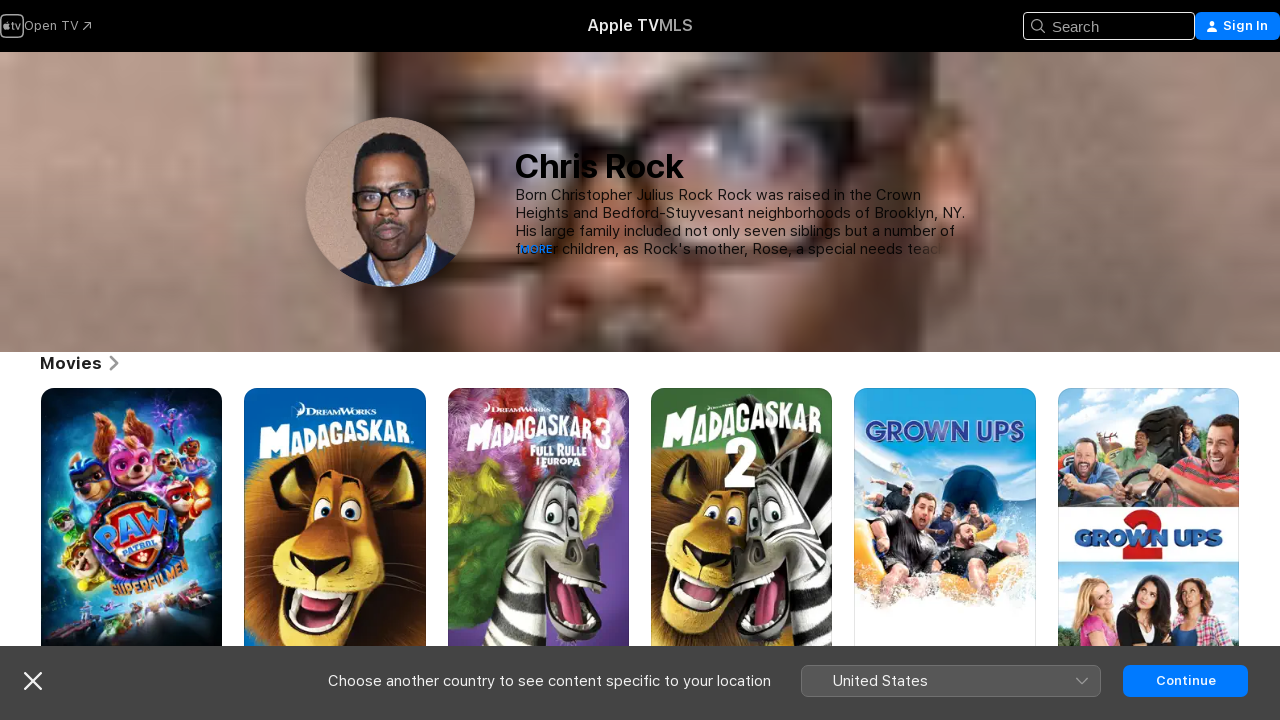

--- FILE ---
content_type: text/html
request_url: https://tv.apple.com/no/person/chris-rock/umc.cpc.2mvvh8e8gmq5qpep2lgk059xv
body_size: 38656
content:
<!DOCTYPE html>
<html dir="ltr" lang="en-GB">
    <head>
        <meta charset="utf-8" />
        <meta http-equiv="X-UA-Compatible" content="IE=edge" />
        <meta name="viewport" content="width=device-width,initial-scale=1" />
        <meta name="applicable-device" content="pc,mobile" />
        <meta name="referrer" content="strict-origin" />

        <link
            rel="apple-touch-icon"
            sizes="180x180"
            href="/assets/favicon/favicon-180.png"
        />
        <link
            rel="icon"
            type="image/png"
            sizes="32x32"
            href="/assets/favicon/favicon-32.png"
        />
        <link
            rel="icon"
            type="image/png"
            sizes="16x16"
            href="/assets/favicon/favicon-16.png"
        />
        <link rel="manifest" href="/manifest.json" />

        <title>‎Chris Rock Films and Shows – Apple TV</title><!-- HEAD_svelte-1f6k8o2_START --><meta name="version" content="2604.4.0-external"><!-- HEAD_svelte-1f6k8o2_END --><!-- HEAD_svelte-1frznod_START --><link rel="preconnect" href="//www.apple.com/wss/fonts" crossorigin="anonymous"><link rel="stylesheet" as="style" href="//www.apple.com/wss/fonts?families=SF+Pro,v4%7CSF+Pro+Icons,v1&amp;display=swap" type="text/css" referrerpolicy="strict-origin-when-cross-origin"><!-- HEAD_svelte-1frznod_END --><!-- HEAD_svelte-eg3hvx_START -->    <meta name="description" content="Learn about Chris Rock on Apple TV. Browse shows and movies that include Chris Rock, such as Paw Patrol: The Mighty Movie, Madagascar and more.">  <link rel="canonical" href="https://snapshot.apple.com/no/person/6621215502">       <meta name="apple:content_id" content="umc.cpc.2mvvh8e8gmq5qpep2lgk059xv"> <meta name="apple:title" content="Chris Rock">    <meta property="og:title" content="Chris Rock Films and Shows – Apple TV"> <meta property="og:description" content="Learn about Chris Rock on Apple TV. Browse shows and movies that include Chris Rock, such as Paw Patrol: The Mighty Movie, Madagascar and more."> <meta property="og:site_name" content="Apple TV"> <meta property="og:url" content="https://snapshot.apple.com/no/person/6621215502"> <meta property="og:image" content="https://is1-ssl.mzstatic.com/image/thumb/y9_x20bH3CDb5skf_VLF-g/1200x675mf.jpg"> <meta property="og:image:secure_url" content="https://is1-ssl.mzstatic.com/image/thumb/y9_x20bH3CDb5skf_VLF-g/1200x675mf.jpg"> <meta property="og:image:alt" content="Chris Rock Films and Shows – Apple TV"> <meta property="og:image:width" content="1200"> <meta property="og:image:height" content="675"> <meta property="og:image:type" content="image/jpg"> <meta property="og:type" content="Person"> <meta property="og:locale" content="en_GB">       <meta name="twitter:title" content="Chris Rock Films and Shows – Apple TV"> <meta name="twitter:description" content="Learn about Chris Rock on Apple TV. Browse shows and movies that include Chris Rock, such as Paw Patrol: The Mighty Movie, Madagascar and more."> <meta name="twitter:site" content="@AppleTV"> <meta name="twitter:image" content="https://is1-ssl.mzstatic.com/image/thumb/y9_x20bH3CDb5skf_VLF-g/1200x675mf.jpg"> <meta name="twitter:image:alt" content="Chris Rock Films and Shows – Apple TV"> <meta name="twitter:card" content="summary_large_image">    <script type="application/ld+json" data-svelte-h="svelte-akop8n">{
                "@context": "https://schema.org",
                "@id": "https://tv.apple.com/#organization",
                "@type": "Organization",
                "name": "Apple TV",
                "url": "https://tv.apple.com",
                "logo": "https://tv.apple.com/assets/knowledge-graph/tv.png",
                "sameAs": [
                    "https://www.wikidata.org/wiki/Q270285",
                    "https://twitter.com/AppleTV",
                    "https://www.instagram.com/appletv/",
                    "https://www.facebook.com/appletv/",
                    "https://www.youtube.com/AppleTV",
                    "https://giphy.com/appletv"
                ],
                "parentOrganization": {
                    "@type": "Organization",
                    "name": "Apple",
                    "@id": "https://www.apple.com/#organization",
                    "url": "https://www.apple.com/"
                }
            }</script>    <!-- HTML_TAG_START -->
                <script id=schema:person type="application/ld+json">
                    {"@context":"https://schema.org","@type":"Person","birthDate":"1965-02-07","birthPlace":"Andrews, South Carolina, USA","description":"Born Christopher Julius Rock Rock was raised in the Crown Heights and Bedford-Stuyvesant neighborhoods of Brooklyn, NY. His large family included not only seven siblings but a number of foster children, as Rock's mother, Rose, a special needs teacher and social worker, was a champion of helping disadvantaged children, despite the financial hardship it posed. But she and Rock's father, Julius, stressed hard work and encouraged their children to succeed, sending Chris to the prestigious Stuyvesant High School where, despite his talent for writing, he had a hard time fitting in socially and eventually dropped out to pursue comedy. Rock began performing in Manhattan comedy clubs as a teenager, where he was taken under the wings of older comics Sam Kinison and Eddie Murphy; the latter of whom helped him land an appearance on the HBO special, \"Uptown Comedy Express\" (1987). That same year, Rock made his feature film debut as a parking valet in \"Beverly Hills Cop II.\" He continued to build his stand-up act and to make minor big screen appearances, including that of a rib joint customer in Keenen Ivory Wayans' satire, \"I'm Gonna Git You Sucka\" (1988). The aspiring comic landed his big break in 1990 when he attended a casting call for \"Saturday Night Live\" and was selected to join a stellar cast that marked the series resurgence after a dismal period. Alongside Adam Sandler, David Spade, and his good friend Chris Farley, Rock lampooned black leaders, impersonated figures like Arsenio Hall, and created comic characters like militant talk show host Nat X and rapper I'm Chillin'. Rock released his first comedy album, Born Suspect, and further raised his profile by playing a con artist street dealer in the drama, \"New Jack City\" (1991), and a supporting role in the Eddie Murphy comedy, \"Boomerang\" (1992). By 1993, however, as his \"SNL\" co-stars began to emerge as major comedy stars, Rock had yet to experience a real break-out character, and was getting frustrated at what he felt were limited opportunities to play only token \"black\" roles on the show. He left the series for Fox's primarily black sketch comedy series, \"In Living Color\" (Fox, 1990-94), but that former hit show was in its waning days and was cancelled after Rock had contributed to only nine episodes.Deciding that he would have to create his own opportunities to showcase his potential, Rock co-wrote, produced and starred in the rap spoof \"CB4\" (1993), in which he starred as a middle class guy who reinvents himself as a gangsta rapper. The film opened at No. 1 at the box office and received generally positive reviews, reinforcing that Rock was indeed a sizeable talent with an audience to match. His career really began to take hold when he transferred his stand-up act to the screen, first in the 1994 HBO special, \"HBO Comedy Half-Hour: Chris Rock - Big Ass Jokes.\" Following small supporting roles in films \"Panther\" (1995) and \"Sgt. Bilko\" (1996), Rock co-executive produced, wrote and starred in his second HBO special, \"Chris Rock: Bring the Pain\" (1996), which reinvigorated his career and earned two Emmy Awards - one for writing and one for Outstanding Variety, Music or Comedy Special. Rock was in competition with himself in the writing category, as he had also been nominated for his work as a correspondent during the 1996 political conventions for \"Politically Incorrect with Bill Maher\" (Comedy Central, 1993-97; ABC, 1997-2002). Rock joined \"SNL\" alumni Chris Farley in the late comic's final film, the martial arts comedy \"Beverly Hills Ninja\" (1997). When he died of a drug overdose in December of that year, Rock was devastated. In the first of many awards show gigs to come, he hosted the 1997 MTV Video Awards, as well as sealed his mutually beneficial relationship with HBO by launching \"The Chris Rock Show,\" a late night talk show combining sketch comedy, stand-up, and celebrity guests, which earned instant acclaim for its excellent writing. Rock's career reached new heights that same year upon the release of his stand-up album, Roll with the New, which won a Grammy Award for Best Spoken Comedy Album, while his memoir, Rock This, climbed The New York Times and Wall Street Journal bestseller lists. The following year, Rock made a pair of big screen appearances, providing comic relief to the actioner, \"Lethal Weapon 4\" (1998) and voicing the animated Rodney the Guinea Pig in the family blockbuster, \"Dr. Dolittle\" (1998) starring Eddie Murphy. Teaming with fellow comic D.L. Hughley, Rock planted another stake in the TV world as co-creator and co-producer of the well-received family sitcom, \"The Hughleys\" (ABC, 1998-2000; UPN, 2000-02). In front of the camera, Rock turned in a hilarious performance as Rufus, the hitherto unknown 13th apostle, in Kevin Smith's controversial Catholic satire \"Dogma\" (1999), while \"The Chris Rock Show\" earned an Emmy for Best Writing and his stand-up album, Bigger and Blacker won a Grammy for Best Spoken Comedy Album. Rock hit the road to tour in support of the album, and was well-warmed up when he returned to the podium to reprise his hosting duties at the 1999 VMA's. By the year 2000, Rock had become one of America's favorite comedians - bridging the sometimes comic divide between black and white audiences. With a broad appeal to fans of both slapstick and social satire, film offers came at Rock fast and furious, notably in the romantic comedy \"Down to Earth\" (2001), where Rock essayed a struggling comedian who dies and is returned to Earth in the body of a rich, white man whose wife and lover are trying to kill him. The film, which Rock also executive produced, elevated him to leading man status and proved he was capable of carrying a movie; not just stealing scenes and cracking jokes as he did in the dark comedy \"Nurse Betty\" (2000), in which he was teamed with Morgan Freeman as a pair of hit men.Rock next lent his voice to the title character of the inventive animated feature film, \"Osmosis Jones\" (2001), as a renegade white-blood cell cop who is paired with a stuffy cold tablet (David Hyde Pierce) to combat a cold that has taken over Bill Murray's body. The busiest film year of Rock's career also included a scene-stealing cameo in \"Jay & Silent Bob Strike Back\" (2001) and the unfortunate blaxploitation satire, \"Pootie Tang\" (2001), which he also produced. In an unlikely pairing with Anthony Hopkins, Rock appeared as a man recruited for his resemblance to his dead spy twin brother in the middling CIA action comedy, \"Bad Company\" (2002), then directed and co-wrote the uneven comedy \"Head of State\" (2003), in which he starred as an alderman plucked from obscurity to run for President of the United States. Rock hit the road for another national tour and filmed the stand-up special \"Never Scared\" (HBO, 2004), which was nominated for two Emmy Awards for Best Writing and for Best Variety, Music, or Comedy Show. The accompanying album went on to take home a Grammy Award for Best Comedy Album.His respect in the industry and his reputation for fiery, high-energy, live performances landed him one of Hollywood's most coveted - and risky - gigs. In 2005, Rock was tapped to host the 77th Annual Academy Awards. He made headlines even before the show aired, making snide comments about the show's stodgy irrelevance, but on the big night in question, he impressed viewers with his unabashed, razor-sharp jibes and the refreshingly brisk pace with which he kept the often glacial show moving. Meanwhile, Rock's own feature film career continued its momentum with a voice-over as Marty the Zebra in Disney's animated hit film \"Madagascar\" (2005), about four escaped zoo animals who find themselves struggling to survive in the wilds of Africa. He also appeared in the shameless remake, \"The Longest Yard\" (2005), starring old \"SNL\" buddy Adam Sandler in the role once occupied by a defiant, but charming Burt Reynolds.Having conquered the worlds of stand-up and feature film comedies, Rock finally had a solid television success with \"Everybody Hates Chris\" (UPN, 2005-2009), a semi-autobiographical sitcom he created, wrote, executive produced and narrated. The sitcom loosely chronicled his experiences as a 13-year-old growing up in Bed-Stuy, and attending a mostly white school. The show was also Rock's effort to produce a different kind of black sitcom family; one where the father is hard-working and reliable, the kids respect their parents, and they all form an overall happy, if financially struggling, unit. Rock's achievement in bringing something new to the stale, syrupy family sitcom genre resulted in the highest UPN ratings in that network's history and one of the most critically lauded debut series. Rock's sharp take on coming-of-age issues, family life, marriage, and race relations all added up to a universally appealing show that earned an NAACP Image Award for Outstanding Comedy Series in 2006 and was nominated for a Golden Globe Award for Best Series the same year.Rock returned to the writer-director's chair in 2007 with \"I Think I Love My Wife\" (2007), a sharp-tongued comedy starring the actor as a bored suburban businessman contemplating infidelity when an old flame (Kerry Washington) reenters his life. Critics had little positive to say about the film or Rock's first semi-serious role, but enough audiences showed up to make the venture a financial, if not an artistic, success. Off-screen, the film's release coincided with ironic accusations that Rock - married since 1996 to non-profit founder Malaak Compton-Rock - had fathered a child with a heretofore unknown woman during an illicit affair. DNA tests proved that to not be the case, though the gossip machine did spin the event into untrue reports that Rock and his wife were separating. (Rock filed for divorce from Compton in December 2014.) The family man returned to his relatively normal, scandal-free life to lend his voice to Jerry Seinfeld's over-hyped animated film, \"Bee Movie\" (2007), and reprised his role in \"Madagascar: Escape 2 Africa\" (2008). For his next venture, Rock traveled to Johannesburg, South Africa; London, England; and Harlem's Apollo Theater to film the stand-up special \"Kill the Messenger\" (2008) - another ratings winner - and after arriving back home, toured the nation's beauty shops for his documentary \"Good Hair\" (2009), which examined the role of hair in African-American culture, and the myriad ways both men and women manage unmanageable frocks - from continual straightening to expensive weaves and wigs. Rock produced and starred in the remake of the 2007 British comedy \"Death at a Funeral\" (2010), about a series of misunderstandings and mishaps that befall one family when the patriarch dies. Although not a blockbuster, the movie did well at the box office, and received some good reviews. Rock's next project reunited him with his \"SNL\" cohorts Adam Sandler, David Spade and Rob Schneider for the warmly nostalgic, crowd-pleasing comedy \"Grown Ups\" (2010). In 2012, Rock switched it up to play the straight man as the calm, collected husband of Julie Delpy's eccentric Frenchwoman in the charming indie film \"2 Days in New York,\" with critics taking notice of his uncharacteristic restraint. The year also found Rock in new-parent mode for the ensemble comedy \"What to Expect When You're Expecting\" and returning to the \"Madagascar\" fold for the lauded and surprisingly inspired \"Madagascar 3: Europe's Most Wanted.\" After staying in character as Marty the Zebra for the love-themed short \"Madly Madagascar\" (2013), Rock reunited with Sandler and company for \"Grown Ups 2,\" another easy-going hit. His next project, \"Top Five\" (2014), was a romantic comedy satirizing the world of reality television that he wrote and produced as well as starring in. In 2016, Rock hosted the 88th Academy Awards in the face of protests, including calls for him to step down because for the second year in a row, no African-American actors had been nominated in the acting categories.","image":{"@type":"ImageObject","caption":"Chris Rock","representativeOfPage":true,"contentUrl":"https://is1-ssl.mzstatic.com/image/thumb/y9_x20bH3CDb5skf_VLF-g/1200x675mf.jpg"},"jobTitle":[],"name":"Chris Rock","url":"https://tv.apple.com/no/person/chris-rock/umc.cpc.2mvvh8e8gmq5qpep2lgk059xv"}
                </script>
                <!-- HTML_TAG_END -->   <!-- HTML_TAG_START -->
                <script id=schema:breadcrumb-list name=schema:breadcrumb-list type="application/ld+json">
                    {"@context":"https://schema.org","@type":"BreadcrumbList","itemListElement":[{"@type":"ListItem","position":1,"item":{"@id":"https://tv.apple.com","name":"Apple TV"}},{"@type":"ListItem","position":2,"item":{"@id":"https://tv.apple.com/no/person/chris-rock/umc.cpc.2mvvh8e8gmq5qpep2lgk059xv","name":"Chris Rock"}}]}
                </script>
                <!-- HTML_TAG_END --> <!-- HEAD_svelte-eg3hvx_END -->
      <script type="module" crossorigin src="/assets/main~CWmQ7EWLfl.js"></script>
      <link rel="modulepreload" crossorigin href="/assets/CommerceModalContainer~8WScom1Eus.js">
      <link rel="stylesheet" crossorigin href="/assets/CommerceModalContainer~DB5jAFMWKM.css">
      <link rel="stylesheet" crossorigin href="/assets/main~DafYkty6PR.css">
      <script type="module">import.meta.url;import("_").catch(()=>1);async function* g(){};window.__vite_is_modern_browser=true;</script>
      <script type="module">!function(){if(window.__vite_is_modern_browser)return;console.warn("vite: loading legacy chunks, syntax error above and the same error below should be ignored");var e=document.getElementById("vite-legacy-polyfill"),n=document.createElement("script");n.src=e.src,n.onload=function(){System.import(document.getElementById('vite-legacy-entry').getAttribute('data-src'))},document.body.appendChild(n)}();</script>
    </head>
    <body>
        <script
            async
            src="/includes/js-cdn/musickit/v3/amp/mediakit.js"
        ></script>
        <script
            type="module"
            async
            src="/includes/js-cdn/musickit/v3/components/musickit-components/musickit-components.esm.js"
        ></script>
        <script
            nomodule
            async
            src="/includes/js-cdn/musickit/v3/components/musickit-components/musickit-components.js"
        ></script>
        <svg style="display: none" xmlns="http://www.w3.org/2000/svg">
            <symbol id="play-circle-fill" viewBox="0 0 60 60">
                <path
                    class="icon-circle-fill__circle"
                    fill="var(--iconCircleFillBG, transparent)"
                    d="M30 60c16.411 0 30-13.617 30-30C60 13.588 46.382 0 29.971 0 13.588 0 .001 13.588.001 30c0 16.383 13.617 30 30 30Z"
                />
                <path
                    fill="var(--iconFillArrow, var(--keyColor, black))"
                    d="M24.411 41.853c-1.41.853-3.028.177-3.028-1.294V19.47c0-1.44 1.735-2.058 3.028-1.294l17.265 10.235a1.89 1.89 0 0 1 0 3.265L24.411 41.853Z"
                />
            </symbol>
        </svg>
        <div class="body-container">
               <div class="app-container svelte-ksk4wg" data-testid="app-container"><div data-testid="header" class="header header--color svelte-17u3p6w"><div class="header__contents svelte-17u3p6w"><div class="header__open svelte-17u3p6w"></div> <div class="header__tabs svelte-17u3p6w"></div> <div class="header__controls svelte-17u3p6w"><div class="header__search svelte-17u3p6w"><div class="search-input search-input--overrides svelte-1m14fku menu" data-testid="search-input"><div data-testid="amp-search-input" aria-controls="search-suggestions" aria-expanded="false" aria-haspopup="listbox" aria-owns="search-suggestions" class="search-input-container svelte-rg26q6" tabindex="-1" role=""><div class="flex-container svelte-rg26q6"><form id="search-input-form" class="svelte-rg26q6"><svg width="16" height="16" viewBox="0 0 16 16" class="search-svg" aria-hidden="true"><path d="M11.87 10.835q.027.022.051.047l3.864 3.863a.735.735 0 1 1-1.04 1.04l-3.863-3.864-.047-.051a6.667 6.667 0 1 1 1.035-1.035M6.667 12a5.333 5.333 0 1 0 0-10.667 5.333 5.333 0 0 0 0 10.667"></path></svg> <input value="" aria-autocomplete="list" aria-multiline="false" aria-controls="search-suggestions" placeholder="Search" spellcheck="false" autocomplete="off" autocorrect="off" autocapitalize="off" type="text" inputmode="search" class="search-input__text-field svelte-rg26q6" data-testid="search-input__text-field"></form> </div> <div data-testid="search-scope-bar"></div>   </div> </div></div> <div class="auth-content svelte-114v0sv" data-testid="auth-content"> <button tabindex="0" data-testid="sign-in-button" class="commerce-button signin svelte-jf121i"><svg width="10" height="11" viewBox="0 0 10 11" class="auth-icon"><path d="M5 5.295c-1.296 0-2.385-1.176-2.385-2.678C2.61 1.152 3.716 0 5 0c1.29 0 2.39 1.128 2.39 2.611C7.39 4.12 6.297 5.295 5 5.295M1.314 11C.337 11 0 10.698 0 10.144c0-1.55 1.929-3.685 5-3.685 3.065 0 5 2.135 5 3.685 0 .554-.337.856-1.314.856z"></path></svg> <span class="button-text">Sign In</span> </button> </div></div></div>  </div>   <div id="scrollable-page" class="scrollable-page svelte-xmtc6f" data-main-content data-testid="main-section" aria-hidden="false"><main data-testid="main" class="svelte-1vdwh3d"><div class="content-container svelte-1vdwh3d" data-testid="content-container">    <div class="section svelte-190eab9    full-width" data-testid="section-container"><div class="section-content" data-testid="section-content">  <div class="person-header svelte-10qlhy6" style="--person-background-image: url('https://is1-ssl.mzstatic.com/image/thumb/y9_x20bH3CDb5skf_VLF-g/100x25sr.jpg');"><div class="blur svelte-10qlhy6"></div> <div class="content-container svelte-10qlhy6"><div class="avatar-container svelte-10qlhy6">  <div data-testid="artwork-component" class="artwork-component artwork-component--aspect-ratio artwork-component--orientation-square svelte-g1i36u        artwork-component--has-borders" style="
            --artwork-bg-color: rgb(176,148,135);
            --aspect-ratio: 1;
            --placeholder-bg-color: rgb(176,148,135);
       ">   <picture class="svelte-g1i36u"><source sizes=" (max-width:999px) 160px,(min-width:1000px) and (max-width:1319px) 190px,(min-width:1320px) and (max-width:1679px) 220px,243px" srcset="https://is1-ssl.mzstatic.com/image/thumb/y9_x20bH3CDb5skf_VLF-g/160x160bb.webp 160w,https://is1-ssl.mzstatic.com/image/thumb/y9_x20bH3CDb5skf_VLF-g/190x190bb.webp 190w,https://is1-ssl.mzstatic.com/image/thumb/y9_x20bH3CDb5skf_VLF-g/220x220bb.webp 220w,https://is1-ssl.mzstatic.com/image/thumb/y9_x20bH3CDb5skf_VLF-g/243x243bb.webp 243w,https://is1-ssl.mzstatic.com/image/thumb/y9_x20bH3CDb5skf_VLF-g/320x320bb.webp 320w,https://is1-ssl.mzstatic.com/image/thumb/y9_x20bH3CDb5skf_VLF-g/380x380bb.webp 380w,https://is1-ssl.mzstatic.com/image/thumb/y9_x20bH3CDb5skf_VLF-g/440x440bb.webp 440w,https://is1-ssl.mzstatic.com/image/thumb/y9_x20bH3CDb5skf_VLF-g/486x486bb.webp 486w" type="image/webp"> <source sizes=" (max-width:999px) 160px,(min-width:1000px) and (max-width:1319px) 190px,(min-width:1320px) and (max-width:1679px) 220px,243px" srcset="https://is1-ssl.mzstatic.com/image/thumb/y9_x20bH3CDb5skf_VLF-g/160x160bb-60.jpg 160w,https://is1-ssl.mzstatic.com/image/thumb/y9_x20bH3CDb5skf_VLF-g/190x190bb-60.jpg 190w,https://is1-ssl.mzstatic.com/image/thumb/y9_x20bH3CDb5skf_VLF-g/220x220bb-60.jpg 220w,https://is1-ssl.mzstatic.com/image/thumb/y9_x20bH3CDb5skf_VLF-g/243x243bb-60.jpg 243w,https://is1-ssl.mzstatic.com/image/thumb/y9_x20bH3CDb5skf_VLF-g/320x320bb-60.jpg 320w,https://is1-ssl.mzstatic.com/image/thumb/y9_x20bH3CDb5skf_VLF-g/380x380bb-60.jpg 380w,https://is1-ssl.mzstatic.com/image/thumb/y9_x20bH3CDb5skf_VLF-g/440x440bb-60.jpg 440w,https://is1-ssl.mzstatic.com/image/thumb/y9_x20bH3CDb5skf_VLF-g/486x486bb-60.jpg 486w" type="image/jpeg"> <img alt="Chris Rock" class="artwork-component__contents artwork-component__image svelte-g1i36u" loading="lazy" src="/assets/artwork/1x1.gif" decoding="async" width="243" height="243" fetchpriority="auto" style="opacity: 1;"></picture> </div></div> <div class="bio svelte-10qlhy6"><h1 class="title typ-header-emph svelte-10qlhy6">Chris Rock</h1> <div style="display: contents; --moreTextColorOverride:var(--keyColor);">  <div class="truncate-wrapper svelte-1ji3yu5"><p data-testid="truncate-text" dir="auto" class="content svelte-1ji3yu5  title-3" style="--lines: 4; --line-height: var(--lineHeight, 16); --link-length: 4;"><!-- HTML_TAG_START -->Born Christopher Julius Rock Rock was raised in the Crown Heights and Bedford-Stuyvesant neighborhoods of Brooklyn, NY. His large family included not only seven siblings but a number of foster children, as Rock's mother, Rose, a special needs teacher and social worker, was a champion of helping disadvantaged children, despite the financial hardship it posed. But she and Rock's father, Julius, stressed hard work and encouraged their children to succeed, sending Chris to the prestigious Stuyvesant High School where, despite his talent for writing, he had a hard time fitting in socially and eventually dropped out to pursue comedy. Rock began performing in Manhattan comedy clubs as a teenager, where he was taken under the wings of older comics Sam Kinison and Eddie Murphy; the latter of whom helped him land an appearance on the HBO special, "Uptown Comedy Express" (1987). That same year, Rock made his feature film debut as a parking valet in "Beverly Hills Cop II." He continued to build his stand-up act and to make minor big screen appearances, including that of a rib joint customer in Keenen Ivory Wayans' satire, "I'm Gonna Git You Sucka" (1988). The aspiring comic landed his big break in 1990 when he attended a casting call for "Saturday Night Live" and was selected to join a stellar cast that marked the series resurgence after a dismal period. Alongside Adam Sandler, David Spade, and his good friend Chris Farley, Rock lampooned black leaders, impersonated figures like Arsenio Hall, and created comic characters like militant talk show host Nat X and rapper I'm Chillin'. Rock released his first comedy album, Born Suspect, and further raised his profile by playing a con artist street dealer in the drama, "New Jack City" (1991), and a supporting role in the Eddie Murphy comedy, "Boomerang" (1992). By 1993, however, as his "SNL" co-stars began to emerge as major comedy stars, Rock had yet to experience a real break-out character, and was getting frustrated at what he felt were limited opportunities to play only token "black" roles on the show. He left the series for Fox's primarily black sketch comedy series, "In Living Color" (Fox, 1990-94), but that former hit show was in its waning days and was cancelled after Rock had contributed to only nine episodes.Deciding that he would have to create his own opportunities to showcase his potential, Rock co-wrote, produced and starred in the rap spoof "CB4" (1993), in which he starred as a middle class guy who reinvents himself as a gangsta rapper. The film opened at No. 1 at the box office and received generally positive reviews, reinforcing that Rock was indeed a sizeable talent with an audience to match. His career really began to take hold when he transferred his stand-up act to the screen, first in the 1994 HBO special, "HBO Comedy Half-Hour: Chris Rock - Big Ass Jokes." Following small supporting roles in films "Panther" (1995) and "Sgt. Bilko" (1996), Rock co-executive produced, wrote and starred in his second HBO special, "Chris Rock: Bring the Pain" (1996), which reinvigorated his career and earned two Emmy Awards - one for writing and one for Outstanding Variety, Music or Comedy Special. Rock was in competition with himself in the writing category, as he had also been nominated for his work as a correspondent during the 1996 political conventions for "Politically Incorrect with Bill Maher" (Comedy Central, 1993-97; ABC, 1997-2002). Rock joined "SNL" alumni Chris Farley in the late comic's final film, the martial arts comedy "Beverly Hills Ninja" (1997). When he died of a drug overdose in December of that year, Rock was devastated. In the first of many awards show gigs to come, he hosted the 1997 MTV Video Awards, as well as sealed his mutually beneficial relationship with HBO by launching "The Chris Rock Show," a late night talk show combining sketch comedy, stand-up, and celebrity guests, which earned instant acclaim for its excellent writing. Rock's career reached new heights that same year upon the release of his stand-up album, Roll with the New, which won a Grammy Award for Best Spoken Comedy Album, while his memoir, Rock This, climbed The New York Times and Wall Street Journal bestseller lists. The following year, Rock made a pair of big screen appearances, providing comic relief to the actioner, "Lethal Weapon 4" (1998) and voicing the animated Rodney the Guinea Pig in the family blockbuster, "Dr. Dolittle" (1998) starring Eddie Murphy. Teaming with fellow comic D.L. Hughley, Rock planted another stake in the TV world as co-creator and co-producer of the well-received family sitcom, "The Hughleys" (ABC, 1998-2000; UPN, 2000-02). In front of the camera, Rock turned in a hilarious performance as Rufus, the hitherto unknown 13th apostle, in Kevin Smith's controversial Catholic satire "Dogma" (1999), while "The Chris Rock Show" earned an Emmy for Best Writing and his stand-up album, Bigger and Blacker won a Grammy for Best Spoken Comedy Album. Rock hit the road to tour in support of the album, and was well-warmed up when he returned to the podium to reprise his hosting duties at the 1999 VMA's. By the year 2000, Rock had become one of America's favorite comedians - bridging the sometimes comic divide between black and white audiences. With a broad appeal to fans of both slapstick and social satire, film offers came at Rock fast and furious, notably in the romantic comedy "Down to Earth" (2001), where Rock essayed a struggling comedian who dies and is returned to Earth in the body of a rich, white man whose wife and lover are trying to kill him. The film, which Rock also executive produced, elevated him to leading man status and proved he was capable of carrying a movie; not just stealing scenes and cracking jokes as he did in the dark comedy "Nurse Betty" (2000), in which he was teamed with Morgan Freeman as a pair of hit men.Rock next lent his voice to the title character of the inventive animated feature film, "Osmosis Jones" (2001), as a renegade white-blood cell cop who is paired with a stuffy cold tablet (David Hyde Pierce) to combat a cold that has taken over Bill Murray's body. The busiest film year of Rock's career also included a scene-stealing cameo in "Jay &amp; Silent Bob Strike Back" (2001) and the unfortunate blaxploitation satire, "Pootie Tang" (2001), which he also produced. In an unlikely pairing with Anthony Hopkins, Rock appeared as a man recruited for his resemblance to his dead spy twin brother in the middling CIA action comedy, "Bad Company" (2002), then directed and co-wrote the uneven comedy "Head of State" (2003), in which he starred as an alderman plucked from obscurity to run for President of the United States. Rock hit the road for another national tour and filmed the stand-up special "Never Scared" (HBO, 2004), which was nominated for two Emmy Awards for Best Writing and for Best Variety, Music, or Comedy Show. The accompanying album went on to take home a Grammy Award for Best Comedy Album.His respect in the industry and his reputation for fiery, high-energy, live performances landed him one of Hollywood's most coveted - and risky - gigs. In 2005, Rock was tapped to host the 77th Annual Academy Awards. He made headlines even before the show aired, making snide comments about the show's stodgy irrelevance, but on the big night in question, he impressed viewers with his unabashed, razor-sharp jibes and the refreshingly brisk pace with which he kept the often glacial show moving. Meanwhile, Rock's own feature film career continued its momentum with a voice-over as Marty the Zebra in Disney's animated hit film "Madagascar" (2005), about four escaped zoo animals who find themselves struggling to survive in the wilds of Africa. He also appeared in the shameless remake, "The Longest Yard" (2005), starring old "SNL" buddy Adam Sandler in the role once occupied by a defiant, but charming Burt Reynolds.Having conquered the worlds of stand-up and feature film comedies, Rock finally had a solid television success with "Everybody Hates Chris" (UPN, 2005-2009), a semi-autobiographical sitcom he created, wrote, executive produced and narrated. The sitcom loosely chronicled his experiences as a 13-year-old growing up in Bed-Stuy, and attending a mostly white school. The show was also Rock's effort to produce a different kind of black sitcom family; one where the father is hard-working and reliable, the kids respect their parents, and they all form an overall happy, if financially struggling, unit. Rock's achievement in bringing something new to the stale, syrupy family sitcom genre resulted in the highest UPN ratings in that network's history and one of the most critically lauded debut series. Rock's sharp take on coming-of-age issues, family life, marriage, and race relations all added up to a universally appealing show that earned an NAACP Image Award for Outstanding Comedy Series in 2006 and was nominated for a Golden Globe Award for Best Series the same year.Rock returned to the writer-director's chair in 2007 with "I Think I Love My Wife" (2007), a sharp-tongued comedy starring the actor as a bored suburban businessman contemplating infidelity when an old flame (Kerry Washington) reenters his life. Critics had little positive to say about the film or Rock's first semi-serious role, but enough audiences showed up to make the venture a financial, if not an artistic, success. Off-screen, the film's release coincided with ironic accusations that Rock - married since 1996 to non-profit founder Malaak Compton-Rock - had fathered a child with a heretofore unknown woman during an illicit affair. DNA tests proved that to not be the case, though the gossip machine did spin the event into untrue reports that Rock and his wife were separating. (Rock filed for divorce from Compton in December 2014.) The family man returned to his relatively normal, scandal-free life to lend his voice to Jerry Seinfeld's over-hyped animated film, "Bee Movie" (2007), and reprised his role in "Madagascar: Escape 2 Africa" (2008). For his next venture, Rock traveled to Johannesburg, South Africa; London, England; and Harlem's Apollo Theater to film the stand-up special "Kill the Messenger" (2008) - another ratings winner - and after arriving back home, toured the nation's beauty shops for his documentary "Good Hair" (2009), which examined the role of hair in African-American culture, and the myriad ways both men and women manage unmanageable frocks - from continual straightening to expensive weaves and wigs. Rock produced and starred in the remake of the 2007 British comedy "Death at a Funeral" (2010), about a series of misunderstandings and mishaps that befall one family when the patriarch dies. Although not a blockbuster, the movie did well at the box office, and received some good reviews. Rock's next project reunited him with his "SNL" cohorts Adam Sandler, David Spade and Rob Schneider for the warmly nostalgic, crowd-pleasing comedy "Grown Ups" (2010). In 2012, Rock switched it up to play the straight man as the calm, collected husband of Julie Delpy's eccentric Frenchwoman in the charming indie film "2 Days in New York," with critics taking notice of his uncharacteristic restraint. The year also found Rock in new-parent mode for the ensemble comedy "What to Expect When You're Expecting" and returning to the "Madagascar" fold for the lauded and surprisingly inspired "Madagascar 3: Europe's Most Wanted." After staying in character as Marty the Zebra for the love-themed short "Madly Madagascar" (2013), Rock reunited with Sandler and company for "Grown Ups 2," another easy-going hit. His next project, "Top Five" (2014), was a romantic comedy satirizing the world of reality television that he wrote and produced as well as starring in. In 2016, Rock hosted the 88th Academy Awards in the face of protests, including calls for him to step down because for the second year in a row, no African-American actors had been nominated in the acting categories.<!-- HTML_TAG_END --></p> </div> </div></div></div> </div></div> </div><div class="section svelte-190eab9   with-bottom-spacing   display-separator" data-testid="section-container"><div class="section-content" data-testid="section-content"> <div class="rich-lockup-shelf-header svelte-1l4rc8w"><div class="header svelte-fr9z27">  <div class="header-title-wrapper svelte-fr9z27">    <h2 class="title svelte-fr9z27 title-link" data-testid="header-title"><a href="https://tv.apple.com/no/shelf/movies/uts.col.movies_of_person?ctx_person=umc.cpc.2mvvh8e8gmq5qpep2lgk059xv&amp;ctx_cvs=uts.tcvs.umc.cpc.2mvvh8e8gmq5qpep2lgk059xv&amp;ctx_shelf=uts.shlf.localshelf2" class="title__button svelte-fr9z27" role="link" tabindex="0"><span class="dir-wrapper" dir="auto">Movies</span> <svg xmlns="http://www.w3.org/2000/svg" class="chevron" viewBox="0 0 64 64" aria-hidden="true"><path d="M19.817 61.863c1.48 0 2.672-.515 3.702-1.546l24.243-23.63c1.352-1.385 1.996-2.737 2.028-4.443 0-1.674-.644-3.09-2.028-4.443L23.519 4.138c-1.03-.998-2.253-1.513-3.702-1.513-2.994 0-5.409 2.382-5.409 5.344 0 1.481.612 2.833 1.739 3.96l20.99 20.347-20.99 20.283c-1.127 1.126-1.739 2.478-1.739 3.96 0 2.93 2.415 5.344 5.409 5.344"></path></svg></a></h2> </div>   </div> </div> <div>   <div class="shelf"><section data-testid="shelf-component" class="shelf-grid shelf-grid--onhover svelte-12rmzef" style="
            --grid-max-content-xsmall: 144px; --grid-column-gap-xsmall: 10px; --grid-row-gap-xsmall: 24px; --grid-small: 5; --grid-column-gap-small: 20px; --grid-row-gap-small: 24px; --grid-medium: 6; --grid-column-gap-medium: 20px; --grid-row-gap-medium: 24px; --grid-large: 8; --grid-column-gap-large: 20px; --grid-row-gap-large: 24px; --grid-xlarge: 8; --grid-column-gap-xlarge: 20px; --grid-row-gap-xlarge: 24px;
            --grid-type: I;
            --grid-rows: 1;
            --standard-lockup-shadow-offset: 15px;
            
        "> <div class="shelf-grid__body svelte-12rmzef" data-testid="shelf-body">   <button disabled aria-label="Previous Page" type="button" class="shelf-grid-nav__arrow shelf-grid-nav__arrow--left svelte-1xmivhv" data-testid="shelf-button-left" style="--offset: 0px;"><svg xmlns="http://www.w3.org/2000/svg" viewBox="0 0 9 31"><path d="M5.275 29.46a1.61 1.61 0 0 0 1.456 1.077c1.018 0 1.772-.737 1.772-1.737 0-.526-.277-1.186-.449-1.62l-4.68-11.912L8.05 3.363c.172-.442.45-1.116.45-1.625A1.7 1.7 0 0 0 6.728.002a1.6 1.6 0 0 0-1.456 1.09L.675 12.774c-.301.775-.677 1.744-.677 2.495 0 .754.376 1.705.677 2.498L5.272 29.46Z"></path></svg></button> <ul slot="shelf-content" class="shelf-grid__list shelf-grid__list--grid-type-I shelf-grid__list--grid-rows-1 svelte-12rmzef" role="list" tabindex="-1" data-testid="shelf-item-list">   <li class="shelf-grid__list-item svelte-12rmzef" data-test-id="shelf-grid-list-item-0" data-index="0" aria-hidden="true"><div class="svelte-12rmzef"><div slot="item" class="svelte-5fmy7e">    <a class="lockup svelte-93u9ds" href="https://tv.apple.com/no/movie/paw-patrol-the-mighty-movie/umc.cmc.6nahye2jwtdcoubx9hihgt343?ctx_agid=379aa2fc" data-testid="lockup" tabindex="0" style="--lockup-aspect-ratio: 2/3; --lockup-border-radius: 14px; --afterShadowBorderRadius: 13px; --lockup-chin-height: 0px;"><div class="grid svelte-93u9ds grid--no-chin" data-testid="lockup-grid"><div class="artwork svelte-93u9ds" data-testid="artwork">  <div data-testid="artwork-component" class="artwork-component artwork-component--aspect-ratio artwork-component--orientation-portrait svelte-g1i36u    artwork-component--fullwidth    artwork-component--has-borders" style="
            --artwork-bg-color: rgb(0,13,27);
            --aspect-ratio: 0.6666666666666666;
            --placeholder-bg-color: rgb(0,13,27);
       ">   <picture class="svelte-g1i36u"><source sizes="225px" srcset="https://is1-ssl.mzstatic.com/image/thumb/Video116/v4/17/e2/fc/17e2fc5d-a2d3-62f4-6a91-e87d777eb191/83ed0148-f1d6-406d-9ab3-cdd532b87049_PawPatrolTheMightyMovie_DK_2000x3000.jpg/225x338CA.TVA23C01.webp 225w,https://is1-ssl.mzstatic.com/image/thumb/Video116/v4/17/e2/fc/17e2fc5d-a2d3-62f4-6a91-e87d777eb191/83ed0148-f1d6-406d-9ab3-cdd532b87049_PawPatrolTheMightyMovie_DK_2000x3000.jpg/450x676CA.TVA23C01.webp 450w" type="image/webp"> <source sizes="225px" srcset="https://is1-ssl.mzstatic.com/image/thumb/Video116/v4/17/e2/fc/17e2fc5d-a2d3-62f4-6a91-e87d777eb191/83ed0148-f1d6-406d-9ab3-cdd532b87049_PawPatrolTheMightyMovie_DK_2000x3000.jpg/225x338CA.TVA23C01-60.jpg 225w,https://is1-ssl.mzstatic.com/image/thumb/Video116/v4/17/e2/fc/17e2fc5d-a2d3-62f4-6a91-e87d777eb191/83ed0148-f1d6-406d-9ab3-cdd532b87049_PawPatrolTheMightyMovie_DK_2000x3000.jpg/450x676CA.TVA23C01-60.jpg 450w" type="image/jpeg"> <img alt="" class="artwork-component__contents artwork-component__image svelte-g1i36u" loading="lazy" src="/assets/artwork/1x1.gif" role="presentation" decoding="async" width="225" height="337" fetchpriority="auto" style="opacity: 1;"></picture> </div></div>  <span class="visually-hidden svelte-11qfs05">Paw Patrol: The Mighty Movie</span>     <div class="lockup-scrim svelte-rdhtgn" data-testid="lockup-scrim"></div> <div class="lockup-context-menu svelte-1vr883s" data-testid="lockup-context-menu"><amp-contextual-menu-button config="[object Object]" class="svelte-dj0bcp"> <span aria-label="MORE" class="more-button svelte-dj0bcp more-button--platter  more-button--material" data-testid="more-button" slot="trigger-content"><svg width="28" height="28" viewBox="0 0 28 28" class="glyph" xmlns="http://www.w3.org/2000/svg"><circle fill="var(--iconCircleFill, transparent)" cx="14" cy="14" r="14"></circle><path fill="var(--iconEllipsisFill, white)" d="M10.105 14c0-.87-.687-1.55-1.564-1.55-.862 0-1.557.695-1.557 1.55 0 .848.695 1.55 1.557 1.55.855 0 1.564-.702 1.564-1.55zm5.437 0c0-.87-.68-1.55-1.542-1.55A1.55 1.55 0 0012.45 14c0 .848.695 1.55 1.55 1.55.848 0 1.542-.702 1.542-1.55zm5.474 0c0-.87-.687-1.55-1.557-1.55-.87 0-1.564.695-1.564 1.55 0 .848.694 1.55 1.564 1.55.848 0 1.557-.702 1.557-1.55z"></path></svg></span> </amp-contextual-menu-button></div></div> </a></div> </div></li>   <li class="shelf-grid__list-item svelte-12rmzef" data-test-id="shelf-grid-list-item-1" data-index="1" aria-hidden="true"><div class="svelte-12rmzef"><div slot="item" class="svelte-5fmy7e">    <a class="lockup svelte-93u9ds" href="https://tv.apple.com/no/movie/madagascar/umc.cmc.19t7o37dut0ky1m2yleph2a52?ctx_agid=379aa2fc" data-testid="lockup" tabindex="0" style="--lockup-aspect-ratio: 2/3; --lockup-border-radius: 14px; --afterShadowBorderRadius: 13px; --lockup-chin-height: 0px;"><div class="grid svelte-93u9ds grid--no-chin" data-testid="lockup-grid"><div class="artwork svelte-93u9ds" data-testid="artwork">  <div data-testid="artwork-component" class="artwork-component artwork-component--aspect-ratio artwork-component--orientation-portrait svelte-g1i36u    artwork-component--fullwidth    artwork-component--has-borders" style="
            --artwork-bg-color: rgb(17,12,12);
            --aspect-ratio: 0.6666666666666666;
            --placeholder-bg-color: rgb(17,12,12);
       ">   <picture class="svelte-g1i36u"><source sizes="225px" srcset="https://is1-ssl.mzstatic.com/image/thumb/Video69/v4/e1/77/94/e177940c-360d-7a67-2a46-9bda4803913c/pr_source.lsr/225x338CA.TVA23C01.webp 225w,https://is1-ssl.mzstatic.com/image/thumb/Video69/v4/e1/77/94/e177940c-360d-7a67-2a46-9bda4803913c/pr_source.lsr/450x676CA.TVA23C01.webp 450w" type="image/webp"> <source sizes="225px" srcset="https://is1-ssl.mzstatic.com/image/thumb/Video69/v4/e1/77/94/e177940c-360d-7a67-2a46-9bda4803913c/pr_source.lsr/225x338CA.TVA23C01-60.jpg 225w,https://is1-ssl.mzstatic.com/image/thumb/Video69/v4/e1/77/94/e177940c-360d-7a67-2a46-9bda4803913c/pr_source.lsr/450x676CA.TVA23C01-60.jpg 450w" type="image/jpeg"> <img alt="" class="artwork-component__contents artwork-component__image svelte-g1i36u" loading="lazy" src="/assets/artwork/1x1.gif" role="presentation" decoding="async" width="225" height="337" fetchpriority="auto" style="opacity: 1;"></picture> </div></div>  <span class="visually-hidden svelte-11qfs05">Madagascar</span>     <div class="lockup-scrim svelte-rdhtgn" data-testid="lockup-scrim"></div> <div class="lockup-context-menu svelte-1vr883s" data-testid="lockup-context-menu"><amp-contextual-menu-button config="[object Object]" class="svelte-dj0bcp"> <span aria-label="MORE" class="more-button svelte-dj0bcp more-button--platter  more-button--material" data-testid="more-button" slot="trigger-content"><svg width="28" height="28" viewBox="0 0 28 28" class="glyph" xmlns="http://www.w3.org/2000/svg"><circle fill="var(--iconCircleFill, transparent)" cx="14" cy="14" r="14"></circle><path fill="var(--iconEllipsisFill, white)" d="M10.105 14c0-.87-.687-1.55-1.564-1.55-.862 0-1.557.695-1.557 1.55 0 .848.695 1.55 1.557 1.55.855 0 1.564-.702 1.564-1.55zm5.437 0c0-.87-.68-1.55-1.542-1.55A1.55 1.55 0 0012.45 14c0 .848.695 1.55 1.55 1.55.848 0 1.542-.702 1.542-1.55zm5.474 0c0-.87-.687-1.55-1.557-1.55-.87 0-1.564.695-1.564 1.55 0 .848.694 1.55 1.564 1.55.848 0 1.557-.702 1.557-1.55z"></path></svg></span> </amp-contextual-menu-button></div></div> </a></div> </div></li>   <li class="shelf-grid__list-item svelte-12rmzef" data-test-id="shelf-grid-list-item-2" data-index="2" aria-hidden="true"><div class="svelte-12rmzef"><div slot="item" class="svelte-5fmy7e">    <a class="lockup svelte-93u9ds" href="https://tv.apple.com/no/movie/madagascar-3-europes-most-wanted/umc.cmc.6ffkesl375g1j51ja3akst9th?ctx_agid=379aa2fc" data-testid="lockup" tabindex="0" style="--lockup-aspect-ratio: 2/3; --lockup-border-radius: 14px; --afterShadowBorderRadius: 13px; --lockup-chin-height: 0px;"><div class="grid svelte-93u9ds grid--no-chin" data-testid="lockup-grid"><div class="artwork svelte-93u9ds" data-testid="artwork">  <div data-testid="artwork-component" class="artwork-component artwork-component--aspect-ratio artwork-component--orientation-portrait svelte-g1i36u    artwork-component--fullwidth    artwork-component--has-borders" style="
            --artwork-bg-color: rgb(255,255,255);
            --aspect-ratio: 0.6666666666666666;
            --placeholder-bg-color: rgb(255,255,255);
       ">   <picture class="svelte-g1i36u"><source sizes="225px" srcset="https://is1-ssl.mzstatic.com/image/thumb/Video62/v4/32/61/76/32617673-05ab-284f-335c-15f8aa7e967b/contsched.kkdaxbrt.lsr/225x338CA.TVA23C01.webp 225w,https://is1-ssl.mzstatic.com/image/thumb/Video62/v4/32/61/76/32617673-05ab-284f-335c-15f8aa7e967b/contsched.kkdaxbrt.lsr/450x676CA.TVA23C01.webp 450w" type="image/webp"> <source sizes="225px" srcset="https://is1-ssl.mzstatic.com/image/thumb/Video62/v4/32/61/76/32617673-05ab-284f-335c-15f8aa7e967b/contsched.kkdaxbrt.lsr/225x338CA.TVA23C01-60.jpg 225w,https://is1-ssl.mzstatic.com/image/thumb/Video62/v4/32/61/76/32617673-05ab-284f-335c-15f8aa7e967b/contsched.kkdaxbrt.lsr/450x676CA.TVA23C01-60.jpg 450w" type="image/jpeg"> <img alt="" class="artwork-component__contents artwork-component__image svelte-g1i36u" loading="lazy" src="/assets/artwork/1x1.gif" role="presentation" decoding="async" width="225" height="337" fetchpriority="auto" style="opacity: 1;"></picture> </div></div>  <span class="visually-hidden svelte-11qfs05">Madagascar 3: Europe’s Most Wanted</span>     <div class="lockup-scrim svelte-rdhtgn" data-testid="lockup-scrim"></div> <div class="lockup-context-menu svelte-1vr883s" data-testid="lockup-context-menu"><amp-contextual-menu-button config="[object Object]" class="svelte-dj0bcp"> <span aria-label="MORE" class="more-button svelte-dj0bcp more-button--platter  more-button--material" data-testid="more-button" slot="trigger-content"><svg width="28" height="28" viewBox="0 0 28 28" class="glyph" xmlns="http://www.w3.org/2000/svg"><circle fill="var(--iconCircleFill, transparent)" cx="14" cy="14" r="14"></circle><path fill="var(--iconEllipsisFill, white)" d="M10.105 14c0-.87-.687-1.55-1.564-1.55-.862 0-1.557.695-1.557 1.55 0 .848.695 1.55 1.557 1.55.855 0 1.564-.702 1.564-1.55zm5.437 0c0-.87-.68-1.55-1.542-1.55A1.55 1.55 0 0012.45 14c0 .848.695 1.55 1.55 1.55.848 0 1.542-.702 1.542-1.55zm5.474 0c0-.87-.687-1.55-1.557-1.55-.87 0-1.564.695-1.564 1.55 0 .848.694 1.55 1.564 1.55.848 0 1.557-.702 1.557-1.55z"></path></svg></span> </amp-contextual-menu-button></div></div> </a></div> </div></li>   <li class="shelf-grid__list-item svelte-12rmzef" data-test-id="shelf-grid-list-item-3" data-index="3" aria-hidden="true"><div class="svelte-12rmzef"><div slot="item" class="svelte-5fmy7e">    <a class="lockup svelte-93u9ds" href="https://tv.apple.com/no/movie/madagascar-escape-2-africa/umc.cmc.oco8guhrc5smpdngz9lu8fs3?ctx_agid=379aa2fc" data-testid="lockup" tabindex="0" style="--lockup-aspect-ratio: 2/3; --lockup-border-radius: 14px; --afterShadowBorderRadius: 13px; --lockup-chin-height: 0px;"><div class="grid svelte-93u9ds grid--no-chin" data-testid="lockup-grid"><div class="artwork svelte-93u9ds" data-testid="artwork">  <div data-testid="artwork-component" class="artwork-component artwork-component--aspect-ratio artwork-component--orientation-portrait svelte-g1i36u    artwork-component--fullwidth    artwork-component--has-borders" style="
            --artwork-bg-color: rgb(31,30,27);
            --aspect-ratio: 0.6666666666666666;
            --placeholder-bg-color: rgb(31,30,27);
       ">   <picture class="svelte-g1i36u"><source sizes="225px" srcset="https://is1-ssl.mzstatic.com/image/thumb/Video6/v4/34/44/59/344459eb-ec05-d8b6-5fb7-5776f61b742e/pr_source.lsr/225x338CA.TVA23C01.webp 225w,https://is1-ssl.mzstatic.com/image/thumb/Video6/v4/34/44/59/344459eb-ec05-d8b6-5fb7-5776f61b742e/pr_source.lsr/450x676CA.TVA23C01.webp 450w" type="image/webp"> <source sizes="225px" srcset="https://is1-ssl.mzstatic.com/image/thumb/Video6/v4/34/44/59/344459eb-ec05-d8b6-5fb7-5776f61b742e/pr_source.lsr/225x338CA.TVA23C01-60.jpg 225w,https://is1-ssl.mzstatic.com/image/thumb/Video6/v4/34/44/59/344459eb-ec05-d8b6-5fb7-5776f61b742e/pr_source.lsr/450x676CA.TVA23C01-60.jpg 450w" type="image/jpeg"> <img alt="" class="artwork-component__contents artwork-component__image svelte-g1i36u" loading="lazy" src="/assets/artwork/1x1.gif" role="presentation" decoding="async" width="225" height="337" fetchpriority="auto" style="opacity: 1;"></picture> </div></div>  <span class="visually-hidden svelte-11qfs05">Madagascar: Escape 2 Africa</span>     <div class="lockup-scrim svelte-rdhtgn" data-testid="lockup-scrim"></div> <div class="lockup-context-menu svelte-1vr883s" data-testid="lockup-context-menu"><amp-contextual-menu-button config="[object Object]" class="svelte-dj0bcp"> <span aria-label="MORE" class="more-button svelte-dj0bcp more-button--platter  more-button--material" data-testid="more-button" slot="trigger-content"><svg width="28" height="28" viewBox="0 0 28 28" class="glyph" xmlns="http://www.w3.org/2000/svg"><circle fill="var(--iconCircleFill, transparent)" cx="14" cy="14" r="14"></circle><path fill="var(--iconEllipsisFill, white)" d="M10.105 14c0-.87-.687-1.55-1.564-1.55-.862 0-1.557.695-1.557 1.55 0 .848.695 1.55 1.557 1.55.855 0 1.564-.702 1.564-1.55zm5.437 0c0-.87-.68-1.55-1.542-1.55A1.55 1.55 0 0012.45 14c0 .848.695 1.55 1.55 1.55.848 0 1.542-.702 1.542-1.55zm5.474 0c0-.87-.687-1.55-1.557-1.55-.87 0-1.564.695-1.564 1.55 0 .848.694 1.55 1.564 1.55.848 0 1.557-.702 1.557-1.55z"></path></svg></span> </amp-contextual-menu-button></div></div> </a></div> </div></li>   <li class="shelf-grid__list-item svelte-12rmzef" data-test-id="shelf-grid-list-item-4" data-index="4" aria-hidden="true"><div class="svelte-12rmzef"><div slot="item" class="svelte-5fmy7e">    <a class="lockup svelte-93u9ds" href="https://tv.apple.com/no/movie/grown-ups/umc.cmc.36nj1v7m1gzxynra6icm6zv3k?ctx_agid=379aa2fc" data-testid="lockup" tabindex="0" style="--lockup-aspect-ratio: 2/3; --lockup-border-radius: 14px; --afterShadowBorderRadius: 13px; --lockup-chin-height: 0px;"><div class="grid svelte-93u9ds grid--no-chin" data-testid="lockup-grid"><div class="artwork svelte-93u9ds" data-testid="artwork">  <div data-testid="artwork-component" class="artwork-component artwork-component--aspect-ratio artwork-component--orientation-portrait svelte-g1i36u    artwork-component--fullwidth    artwork-component--has-borders" style="
            --artwork-bg-color: rgb(246,245,248);
            --aspect-ratio: 0.6666666666666666;
            --placeholder-bg-color: rgb(246,245,248);
       ">   <picture class="svelte-g1i36u"><source sizes="225px" srcset="https://is1-ssl.mzstatic.com/image/thumb/Video1/v4/30/da/ae/30daae29-7997-635e-9686-60a6ec6afe84/pr_source.lsr/225x338CA.TVA23C01.webp 225w,https://is1-ssl.mzstatic.com/image/thumb/Video1/v4/30/da/ae/30daae29-7997-635e-9686-60a6ec6afe84/pr_source.lsr/450x676CA.TVA23C01.webp 450w" type="image/webp"> <source sizes="225px" srcset="https://is1-ssl.mzstatic.com/image/thumb/Video1/v4/30/da/ae/30daae29-7997-635e-9686-60a6ec6afe84/pr_source.lsr/225x338CA.TVA23C01-60.jpg 225w,https://is1-ssl.mzstatic.com/image/thumb/Video1/v4/30/da/ae/30daae29-7997-635e-9686-60a6ec6afe84/pr_source.lsr/450x676CA.TVA23C01-60.jpg 450w" type="image/jpeg"> <img alt="" class="artwork-component__contents artwork-component__image svelte-g1i36u" loading="lazy" src="/assets/artwork/1x1.gif" role="presentation" decoding="async" width="225" height="337" fetchpriority="auto" style="opacity: 1;"></picture> </div></div>  <span class="visually-hidden svelte-11qfs05">Grown Ups</span>     <div class="lockup-scrim svelte-rdhtgn" data-testid="lockup-scrim"></div> <div class="lockup-context-menu svelte-1vr883s" data-testid="lockup-context-menu"><amp-contextual-menu-button config="[object Object]" class="svelte-dj0bcp"> <span aria-label="MORE" class="more-button svelte-dj0bcp more-button--platter  more-button--material" data-testid="more-button" slot="trigger-content"><svg width="28" height="28" viewBox="0 0 28 28" class="glyph" xmlns="http://www.w3.org/2000/svg"><circle fill="var(--iconCircleFill, transparent)" cx="14" cy="14" r="14"></circle><path fill="var(--iconEllipsisFill, white)" d="M10.105 14c0-.87-.687-1.55-1.564-1.55-.862 0-1.557.695-1.557 1.55 0 .848.695 1.55 1.557 1.55.855 0 1.564-.702 1.564-1.55zm5.437 0c0-.87-.68-1.55-1.542-1.55A1.55 1.55 0 0012.45 14c0 .848.695 1.55 1.55 1.55.848 0 1.542-.702 1.542-1.55zm5.474 0c0-.87-.687-1.55-1.557-1.55-.87 0-1.564.695-1.564 1.55 0 .848.694 1.55 1.564 1.55.848 0 1.557-.702 1.557-1.55z"></path></svg></span> </amp-contextual-menu-button></div></div> </a></div> </div></li>   <li class="shelf-grid__list-item svelte-12rmzef" data-test-id="shelf-grid-list-item-5" data-index="5" aria-hidden="true"><div class="svelte-12rmzef"><div slot="item" class="svelte-5fmy7e">    <a class="lockup svelte-93u9ds" href="https://tv.apple.com/no/movie/grown-ups-2/umc.cmc.2tr11i1gapt7zsoy24pl01owe?ctx_agid=379aa2fc" data-testid="lockup" tabindex="0" style="--lockup-aspect-ratio: 2/3; --lockup-border-radius: 14px; --afterShadowBorderRadius: 13px; --lockup-chin-height: 0px;"><div class="grid svelte-93u9ds grid--no-chin" data-testid="lockup-grid"><div class="artwork svelte-93u9ds" data-testid="artwork">  <div data-testid="artwork-component" class="artwork-component artwork-component--aspect-ratio artwork-component--orientation-portrait svelte-g1i36u    artwork-component--fullwidth    artwork-component--has-borders" style="
            --artwork-bg-color: rgb(255,255,255);
            --aspect-ratio: 0.6666666666666666;
            --placeholder-bg-color: rgb(255,255,255);
       ">   <picture class="svelte-g1i36u"><source sizes="225px" srcset="https://is1-ssl.mzstatic.com/image/thumb/Video3/v4/12/61/3b/12613b18-1a67-c421-efee-53901f4dc128/pr_source.lsr/225x338CA.TVA23C01.webp 225w,https://is1-ssl.mzstatic.com/image/thumb/Video3/v4/12/61/3b/12613b18-1a67-c421-efee-53901f4dc128/pr_source.lsr/450x676CA.TVA23C01.webp 450w" type="image/webp"> <source sizes="225px" srcset="https://is1-ssl.mzstatic.com/image/thumb/Video3/v4/12/61/3b/12613b18-1a67-c421-efee-53901f4dc128/pr_source.lsr/225x338CA.TVA23C01-60.jpg 225w,https://is1-ssl.mzstatic.com/image/thumb/Video3/v4/12/61/3b/12613b18-1a67-c421-efee-53901f4dc128/pr_source.lsr/450x676CA.TVA23C01-60.jpg 450w" type="image/jpeg"> <img alt="" class="artwork-component__contents artwork-component__image svelte-g1i36u" loading="lazy" src="/assets/artwork/1x1.gif" role="presentation" decoding="async" width="225" height="337" fetchpriority="auto" style="opacity: 1;"></picture> </div></div>  <span class="visually-hidden svelte-11qfs05">Grown Ups 2</span>     <div class="lockup-scrim svelte-rdhtgn" data-testid="lockup-scrim"></div> <div class="lockup-context-menu svelte-1vr883s" data-testid="lockup-context-menu"><amp-contextual-menu-button config="[object Object]" class="svelte-dj0bcp"> <span aria-label="MORE" class="more-button svelte-dj0bcp more-button--platter  more-button--material" data-testid="more-button" slot="trigger-content"><svg width="28" height="28" viewBox="0 0 28 28" class="glyph" xmlns="http://www.w3.org/2000/svg"><circle fill="var(--iconCircleFill, transparent)" cx="14" cy="14" r="14"></circle><path fill="var(--iconEllipsisFill, white)" d="M10.105 14c0-.87-.687-1.55-1.564-1.55-.862 0-1.557.695-1.557 1.55 0 .848.695 1.55 1.557 1.55.855 0 1.564-.702 1.564-1.55zm5.437 0c0-.87-.68-1.55-1.542-1.55A1.55 1.55 0 0012.45 14c0 .848.695 1.55 1.55 1.55.848 0 1.542-.702 1.542-1.55zm5.474 0c0-.87-.687-1.55-1.557-1.55-.87 0-1.564.695-1.564 1.55 0 .848.694 1.55 1.564 1.55.848 0 1.557-.702 1.557-1.55z"></path></svg></span> </amp-contextual-menu-button></div></div> </a></div> </div></li>   <li class="shelf-grid__list-item svelte-12rmzef" data-test-id="shelf-grid-list-item-6" data-index="6" aria-hidden="true"><div class="svelte-12rmzef"><div slot="item" class="svelte-5fmy7e">    <a class="lockup svelte-93u9ds" href="https://tv.apple.com/no/movie/the-witches/umc.cmc.5hzyxz0ndlafat0oq9ydmfcvw?ctx_agid=379aa2fc" data-testid="lockup" tabindex="0" style="--lockup-aspect-ratio: 2/3; --lockup-border-radius: 14px; --afterShadowBorderRadius: 13px; --lockup-chin-height: 0px;"><div class="grid svelte-93u9ds grid--no-chin" data-testid="lockup-grid"><div class="artwork svelte-93u9ds" data-testid="artwork">  <div data-testid="artwork-component" class="artwork-component artwork-component--aspect-ratio artwork-component--orientation-portrait svelte-g1i36u    artwork-component--fullwidth    artwork-component--has-borders" style="
            --artwork-bg-color: rgb(15,11,11);
            --aspect-ratio: 0.6666666666666666;
            --placeholder-bg-color: rgb(15,11,11);
       ">   <picture class="svelte-g1i36u"><source sizes="225px" srcset="https://is1-ssl.mzstatic.com/image/thumb/Video114/v4/92/e3/10/92e310c7-796b-0809-a7a5-06cf4d9f7499/pr_source.lsr/225x338CA.TVA23C01.webp 225w,https://is1-ssl.mzstatic.com/image/thumb/Video114/v4/92/e3/10/92e310c7-796b-0809-a7a5-06cf4d9f7499/pr_source.lsr/450x676CA.TVA23C01.webp 450w" type="image/webp"> <source sizes="225px" srcset="https://is1-ssl.mzstatic.com/image/thumb/Video114/v4/92/e3/10/92e310c7-796b-0809-a7a5-06cf4d9f7499/pr_source.lsr/225x338CA.TVA23C01-60.jpg 225w,https://is1-ssl.mzstatic.com/image/thumb/Video114/v4/92/e3/10/92e310c7-796b-0809-a7a5-06cf4d9f7499/pr_source.lsr/450x676CA.TVA23C01-60.jpg 450w" type="image/jpeg"> <img alt="" class="artwork-component__contents artwork-component__image svelte-g1i36u" loading="lazy" src="/assets/artwork/1x1.gif" role="presentation" decoding="async" width="225" height="337" fetchpriority="auto" style="opacity: 1;"></picture> </div></div>  <span class="visually-hidden svelte-11qfs05">The Witches</span>     <div class="lockup-scrim svelte-rdhtgn" data-testid="lockup-scrim"></div> <div class="lockup-context-menu svelte-1vr883s" data-testid="lockup-context-menu"><amp-contextual-menu-button config="[object Object]" class="svelte-dj0bcp"> <span aria-label="MORE" class="more-button svelte-dj0bcp more-button--platter  more-button--material" data-testid="more-button" slot="trigger-content"><svg width="28" height="28" viewBox="0 0 28 28" class="glyph" xmlns="http://www.w3.org/2000/svg"><circle fill="var(--iconCircleFill, transparent)" cx="14" cy="14" r="14"></circle><path fill="var(--iconEllipsisFill, white)" d="M10.105 14c0-.87-.687-1.55-1.564-1.55-.862 0-1.557.695-1.557 1.55 0 .848.695 1.55 1.557 1.55.855 0 1.564-.702 1.564-1.55zm5.437 0c0-.87-.68-1.55-1.542-1.55A1.55 1.55 0 0012.45 14c0 .848.695 1.55 1.55 1.55.848 0 1.542-.702 1.542-1.55zm5.474 0c0-.87-.687-1.55-1.557-1.55-.87 0-1.564.695-1.564 1.55 0 .848.694 1.55 1.564 1.55.848 0 1.557-.702 1.557-1.55z"></path></svg></span> </amp-contextual-menu-button></div></div> </a></div> </div></li>   <li class="shelf-grid__list-item svelte-12rmzef" data-test-id="shelf-grid-list-item-7" data-index="7" aria-hidden="true"><div class="svelte-12rmzef"><div slot="item" class="svelte-5fmy7e">    <a class="lockup svelte-93u9ds" href="https://tv.apple.com/no/movie/lethal-weapon-4/umc.cmc.6vefl6x614skgsezlmo3ntz1f?ctx_agid=379aa2fc" data-testid="lockup" tabindex="0" style="--lockup-aspect-ratio: 2/3; --lockup-border-radius: 14px; --afterShadowBorderRadius: 13px; --lockup-chin-height: 0px;"><div class="grid svelte-93u9ds grid--no-chin" data-testid="lockup-grid"><div class="artwork svelte-93u9ds" data-testid="artwork">  <div data-testid="artwork-component" class="artwork-component artwork-component--aspect-ratio artwork-component--orientation-portrait svelte-g1i36u    artwork-component--fullwidth    artwork-component--has-borders" style="
            --artwork-bg-color: rgb(0,0,0);
            --aspect-ratio: 0.6666666666666666;
            --placeholder-bg-color: rgb(0,0,0);
       ">   <picture class="svelte-g1i36u"><source sizes="225px" srcset="https://is1-ssl.mzstatic.com/image/thumb/Video3/v4/fe/4a/f0/fe4af0e4-0b6c-e036-a6c7-a3ff6184e236/883316509234-NO-artwork.jpg/225x338CA.TVA23C01.webp 225w,https://is1-ssl.mzstatic.com/image/thumb/Video3/v4/fe/4a/f0/fe4af0e4-0b6c-e036-a6c7-a3ff6184e236/883316509234-NO-artwork.jpg/450x676CA.TVA23C01.webp 450w" type="image/webp"> <source sizes="225px" srcset="https://is1-ssl.mzstatic.com/image/thumb/Video3/v4/fe/4a/f0/fe4af0e4-0b6c-e036-a6c7-a3ff6184e236/883316509234-NO-artwork.jpg/225x338CA.TVA23C01-60.jpg 225w,https://is1-ssl.mzstatic.com/image/thumb/Video3/v4/fe/4a/f0/fe4af0e4-0b6c-e036-a6c7-a3ff6184e236/883316509234-NO-artwork.jpg/450x676CA.TVA23C01-60.jpg 450w" type="image/jpeg"> <img alt="" class="artwork-component__contents artwork-component__image svelte-g1i36u" loading="lazy" src="/assets/artwork/1x1.gif" role="presentation" decoding="async" width="225" height="337" fetchpriority="auto" style="opacity: 1;"></picture> </div></div>  <span class="visually-hidden svelte-11qfs05">Lethal Weapon 4</span>     <div class="lockup-scrim svelte-rdhtgn" data-testid="lockup-scrim"></div> <div class="lockup-context-menu svelte-1vr883s" data-testid="lockup-context-menu"><amp-contextual-menu-button config="[object Object]" class="svelte-dj0bcp"> <span aria-label="MORE" class="more-button svelte-dj0bcp more-button--platter  more-button--material" data-testid="more-button" slot="trigger-content"><svg width="28" height="28" viewBox="0 0 28 28" class="glyph" xmlns="http://www.w3.org/2000/svg"><circle fill="var(--iconCircleFill, transparent)" cx="14" cy="14" r="14"></circle><path fill="var(--iconEllipsisFill, white)" d="M10.105 14c0-.87-.687-1.55-1.564-1.55-.862 0-1.557.695-1.557 1.55 0 .848.695 1.55 1.557 1.55.855 0 1.564-.702 1.564-1.55zm5.437 0c0-.87-.68-1.55-1.542-1.55A1.55 1.55 0 0012.45 14c0 .848.695 1.55 1.55 1.55.848 0 1.542-.702 1.542-1.55zm5.474 0c0-.87-.687-1.55-1.557-1.55-.87 0-1.564.695-1.564 1.55 0 .848.694 1.55 1.564 1.55.848 0 1.557-.702 1.557-1.55z"></path></svg></span> </amp-contextual-menu-button></div></div> </a></div> </div></li>   <li class="shelf-grid__list-item svelte-12rmzef" data-test-id="shelf-grid-list-item-8" data-index="8" aria-hidden="true"><div class="svelte-12rmzef"><div slot="item" class="svelte-5fmy7e">    <a class="lockup svelte-93u9ds" href="https://tv.apple.com/no/movie/beverly-hills-cop-ii/umc.cmc.30v64hco4mb85h3m52u5a71pe?ctx_agid=379aa2fc" data-testid="lockup" tabindex="0" style="--lockup-aspect-ratio: 2/3; --lockup-border-radius: 14px; --afterShadowBorderRadius: 13px; --lockup-chin-height: 0px;"><div class="grid svelte-93u9ds grid--no-chin" data-testid="lockup-grid"><div class="artwork svelte-93u9ds" data-testid="artwork">  <div data-testid="artwork-component" class="artwork-component artwork-component--aspect-ratio artwork-component--orientation-portrait svelte-g1i36u    artwork-component--fullwidth    artwork-component--has-borders" style="
            --artwork-bg-color: rgb(18,11,5);
            --aspect-ratio: 0.6666666666666666;
            --placeholder-bg-color: rgb(18,11,5);
       ">   <picture class="svelte-g1i36u"><source sizes="225px" srcset="https://is1-ssl.mzstatic.com/image/thumb/Video1/v4/6a/60/b2/6a60b248-2ccd-cbb9-42ef-a0a2e9e9c95f/BeverlyHillsCop2_NO_1400x2100.jpg/225x338CA.TVA23C01.webp 225w,https://is1-ssl.mzstatic.com/image/thumb/Video1/v4/6a/60/b2/6a60b248-2ccd-cbb9-42ef-a0a2e9e9c95f/BeverlyHillsCop2_NO_1400x2100.jpg/450x676CA.TVA23C01.webp 450w" type="image/webp"> <source sizes="225px" srcset="https://is1-ssl.mzstatic.com/image/thumb/Video1/v4/6a/60/b2/6a60b248-2ccd-cbb9-42ef-a0a2e9e9c95f/BeverlyHillsCop2_NO_1400x2100.jpg/225x338CA.TVA23C01-60.jpg 225w,https://is1-ssl.mzstatic.com/image/thumb/Video1/v4/6a/60/b2/6a60b248-2ccd-cbb9-42ef-a0a2e9e9c95f/BeverlyHillsCop2_NO_1400x2100.jpg/450x676CA.TVA23C01-60.jpg 450w" type="image/jpeg"> <img alt="" class="artwork-component__contents artwork-component__image svelte-g1i36u" loading="lazy" src="/assets/artwork/1x1.gif" role="presentation" decoding="async" width="225" height="337" fetchpriority="auto" style="opacity: 1;"></picture> </div></div>  <span class="visually-hidden svelte-11qfs05">Beverly Hills Cop II</span>     <div class="lockup-scrim svelte-rdhtgn" data-testid="lockup-scrim"></div> <div class="lockup-context-menu svelte-1vr883s" data-testid="lockup-context-menu"><amp-contextual-menu-button config="[object Object]" class="svelte-dj0bcp"> <span aria-label="MORE" class="more-button svelte-dj0bcp more-button--platter  more-button--material" data-testid="more-button" slot="trigger-content"><svg width="28" height="28" viewBox="0 0 28 28" class="glyph" xmlns="http://www.w3.org/2000/svg"><circle fill="var(--iconCircleFill, transparent)" cx="14" cy="14" r="14"></circle><path fill="var(--iconEllipsisFill, white)" d="M10.105 14c0-.87-.687-1.55-1.564-1.55-.862 0-1.557.695-1.557 1.55 0 .848.695 1.55 1.557 1.55.855 0 1.564-.702 1.564-1.55zm5.437 0c0-.87-.68-1.55-1.542-1.55A1.55 1.55 0 0012.45 14c0 .848.695 1.55 1.55 1.55.848 0 1.542-.702 1.542-1.55zm5.474 0c0-.87-.687-1.55-1.557-1.55-.87 0-1.564.695-1.564 1.55 0 .848.694 1.55 1.564 1.55.848 0 1.557-.702 1.557-1.55z"></path></svg></span> </amp-contextual-menu-button></div></div> </a></div> </div></li>   <li class="shelf-grid__list-item svelte-12rmzef placeholder" data-test-id="shelf-grid-list-item-9" data-index="9" aria-hidden="true"></li>   <li class="shelf-grid__list-item svelte-12rmzef placeholder" data-test-id="shelf-grid-list-item-10" data-index="10" aria-hidden="true"></li>   <li class="shelf-grid__list-item svelte-12rmzef placeholder" data-test-id="shelf-grid-list-item-11" data-index="11" aria-hidden="true"></li>   <li class="shelf-grid__list-item svelte-12rmzef placeholder" data-test-id="shelf-grid-list-item-12" data-index="12" aria-hidden="true"></li>   <li class="shelf-grid__list-item svelte-12rmzef placeholder" data-test-id="shelf-grid-list-item-13" data-index="13" aria-hidden="true"></li>   <li class="shelf-grid__list-item svelte-12rmzef placeholder" data-test-id="shelf-grid-list-item-14" data-index="14" aria-hidden="true"></li>   <li class="shelf-grid__list-item svelte-12rmzef placeholder" data-test-id="shelf-grid-list-item-15" data-index="15" aria-hidden="true"></li>   <li class="shelf-grid__list-item svelte-12rmzef placeholder" data-test-id="shelf-grid-list-item-16" data-index="16" aria-hidden="true"></li>   <li class="shelf-grid__list-item svelte-12rmzef placeholder" data-test-id="shelf-grid-list-item-17" data-index="17" aria-hidden="true"></li>   <li class="shelf-grid__list-item svelte-12rmzef placeholder" data-test-id="shelf-grid-list-item-18" data-index="18" aria-hidden="true"></li>   <li class="shelf-grid__list-item svelte-12rmzef placeholder" data-test-id="shelf-grid-list-item-19" data-index="19" aria-hidden="true"></li>   <li class="shelf-grid__list-item svelte-12rmzef placeholder" data-test-id="shelf-grid-list-item-20" data-index="20" aria-hidden="true"></li>   <li class="shelf-grid__list-item svelte-12rmzef placeholder" data-test-id="shelf-grid-list-item-21" data-index="21" aria-hidden="true"></li>   <li class="shelf-grid__list-item svelte-12rmzef placeholder" data-test-id="shelf-grid-list-item-22" data-index="22" aria-hidden="true"></li>   <li class="shelf-grid__list-item svelte-12rmzef placeholder" data-test-id="shelf-grid-list-item-23" data-index="23" aria-hidden="true"></li>   <li class="shelf-grid__list-item svelte-12rmzef placeholder" data-test-id="shelf-grid-list-item-24" data-index="24" aria-hidden="true"></li>   <li class="shelf-grid__list-item svelte-12rmzef placeholder" data-test-id="shelf-grid-list-item-25" data-index="25" aria-hidden="true"></li>   <li class="shelf-grid__list-item svelte-12rmzef placeholder" data-test-id="shelf-grid-list-item-26" data-index="26" aria-hidden="true"></li>   <li class="shelf-grid__list-item svelte-12rmzef placeholder" data-test-id="shelf-grid-list-item-27" data-index="27" aria-hidden="true"></li>   <li class="shelf-grid__list-item svelte-12rmzef placeholder" data-test-id="shelf-grid-list-item-28" data-index="28" aria-hidden="true"></li>   <li class="shelf-grid__list-item svelte-12rmzef placeholder" data-test-id="shelf-grid-list-item-29" data-index="29" aria-hidden="true"></li>   <li class="shelf-grid__list-item svelte-12rmzef placeholder" data-test-id="shelf-grid-list-item-30" data-index="30" aria-hidden="true"></li> </ul> <button aria-label="Next Page" type="button" class="shelf-grid-nav__arrow shelf-grid-nav__arrow--right svelte-1xmivhv" data-testid="shelf-button-right" style="--offset: 0px;"><svg xmlns="http://www.w3.org/2000/svg" viewBox="0 0 9 31"><path d="M5.275 29.46a1.61 1.61 0 0 0 1.456 1.077c1.018 0 1.772-.737 1.772-1.737 0-.526-.277-1.186-.449-1.62l-4.68-11.912L8.05 3.363c.172-.442.45-1.116.45-1.625A1.7 1.7 0 0 0 6.728.002a1.6 1.6 0 0 0-1.456 1.09L.675 12.774c-.301.775-.677 1.744-.677 2.495 0 .754.376 1.705.677 2.498L5.272 29.46Z"></path></svg></button></div> </section> </div></div></div> </div><div class="section svelte-190eab9   with-bottom-spacing   display-separator" data-testid="section-container"><div class="section-content" data-testid="section-content"> <div class="rich-lockup-shelf-header svelte-1l4rc8w"><div class="header svelte-fr9z27">  <div class="header-title-wrapper svelte-fr9z27">    <h2 class="title svelte-fr9z27 title-link" data-testid="header-title"><a href="https://tv.apple.com/no/shelf/producer/uts.col.produced_by_person?ctx_person=umc.cpc.2mvvh8e8gmq5qpep2lgk059xv&amp;ctx_cvs=uts.tcvs.umc.cpc.2mvvh8e8gmq5qpep2lgk059xv&amp;ctx_shelf=uts.shlf.localshelf4" class="title__button svelte-fr9z27" role="link" tabindex="0"><span class="dir-wrapper" dir="auto">Producer</span> <svg xmlns="http://www.w3.org/2000/svg" class="chevron" viewBox="0 0 64 64" aria-hidden="true"><path d="M19.817 61.863c1.48 0 2.672-.515 3.702-1.546l24.243-23.63c1.352-1.385 1.996-2.737 2.028-4.443 0-1.674-.644-3.09-2.028-4.443L23.519 4.138c-1.03-.998-2.253-1.513-3.702-1.513-2.994 0-5.409 2.382-5.409 5.344 0 1.481.612 2.833 1.739 3.96l20.99 20.347-20.99 20.283c-1.127 1.126-1.739 2.478-1.739 3.96 0 2.93 2.415 5.344 5.409 5.344"></path></svg></a></h2> </div>   </div> </div> <div>   <div class="shelf"><section data-testid="shelf-component" class="shelf-grid shelf-grid--onhover svelte-12rmzef" style="
            --grid-max-content-xsmall: 144px; --grid-column-gap-xsmall: 10px; --grid-row-gap-xsmall: 24px; --grid-small: 5; --grid-column-gap-small: 20px; --grid-row-gap-small: 24px; --grid-medium: 6; --grid-column-gap-medium: 20px; --grid-row-gap-medium: 24px; --grid-large: 8; --grid-column-gap-large: 20px; --grid-row-gap-large: 24px; --grid-xlarge: 8; --grid-column-gap-xlarge: 20px; --grid-row-gap-xlarge: 24px;
            --grid-type: I;
            --grid-rows: 1;
            --standard-lockup-shadow-offset: 15px;
            
        "> <div class="shelf-grid__body svelte-12rmzef" data-testid="shelf-body">   <button disabled aria-label="Previous Page" type="button" class="shelf-grid-nav__arrow shelf-grid-nav__arrow--left svelte-1xmivhv" data-testid="shelf-button-left" style="--offset: 0px;"><svg xmlns="http://www.w3.org/2000/svg" viewBox="0 0 9 31"><path d="M5.275 29.46a1.61 1.61 0 0 0 1.456 1.077c1.018 0 1.772-.737 1.772-1.737 0-.526-.277-1.186-.449-1.62l-4.68-11.912L8.05 3.363c.172-.442.45-1.116.45-1.625A1.7 1.7 0 0 0 6.728.002a1.6 1.6 0 0 0-1.456 1.09L.675 12.774c-.301.775-.677 1.744-.677 2.495 0 .754.376 1.705.677 2.498L5.272 29.46Z"></path></svg></button> <ul slot="shelf-content" class="shelf-grid__list shelf-grid__list--grid-type-I shelf-grid__list--grid-rows-1 svelte-12rmzef" role="list" tabindex="-1" data-testid="shelf-item-list">   <li class="shelf-grid__list-item svelte-12rmzef" data-test-id="shelf-grid-list-item-0" data-index="0" aria-hidden="true"><div class="svelte-12rmzef"><div slot="item" class="svelte-5fmy7e">    <a class="lockup svelte-93u9ds" href="https://tv.apple.com/no/movie/spiral-from-the-book-of-saw/umc.cmc.9y4b9vx93dym789j0714ib6?ctx_agid=379aa2fc" data-testid="lockup" tabindex="0" style="--lockup-aspect-ratio: 2/3; --lockup-border-radius: 14px; --afterShadowBorderRadius: 13px; --lockup-chin-height: 0px;"><div class="grid svelte-93u9ds grid--no-chin" data-testid="lockup-grid"><div class="artwork svelte-93u9ds" data-testid="artwork">  <div data-testid="artwork-component" class="artwork-component artwork-component--aspect-ratio artwork-component--orientation-portrait svelte-g1i36u    artwork-component--fullwidth    artwork-component--has-borders" style="
            --artwork-bg-color: rgb(5,8,9);
            --aspect-ratio: 0.6666666666666666;
            --placeholder-bg-color: rgb(5,8,9);
       ">   <picture class="svelte-g1i36u"><source sizes="225px" srcset="https://is1-ssl.mzstatic.com/image/thumb/Video211/v4/b6/a1/7a/b6a17af6-bc10-7e13-5ae1-8b1d941ff351/pr_source.lsr/225x338CA.TVA23C01.webp 225w,https://is1-ssl.mzstatic.com/image/thumb/Video211/v4/b6/a1/7a/b6a17af6-bc10-7e13-5ae1-8b1d941ff351/pr_source.lsr/450x676CA.TVA23C01.webp 450w" type="image/webp"> <source sizes="225px" srcset="https://is1-ssl.mzstatic.com/image/thumb/Video211/v4/b6/a1/7a/b6a17af6-bc10-7e13-5ae1-8b1d941ff351/pr_source.lsr/225x338CA.TVA23C01-60.jpg 225w,https://is1-ssl.mzstatic.com/image/thumb/Video211/v4/b6/a1/7a/b6a17af6-bc10-7e13-5ae1-8b1d941ff351/pr_source.lsr/450x676CA.TVA23C01-60.jpg 450w" type="image/jpeg"> <img alt="" class="artwork-component__contents artwork-component__image svelte-g1i36u" loading="lazy" src="/assets/artwork/1x1.gif" role="presentation" decoding="async" width="225" height="337" fetchpriority="auto" style="opacity: 1;"></picture> </div></div>  <span class="visually-hidden svelte-11qfs05">Spiral: From the Book of Saw</span>     <div class="lockup-scrim svelte-rdhtgn" data-testid="lockup-scrim"></div> <div class="lockup-context-menu svelte-1vr883s" data-testid="lockup-context-menu"><amp-contextual-menu-button config="[object Object]" class="svelte-dj0bcp"> <span aria-label="MORE" class="more-button svelte-dj0bcp more-button--platter  more-button--material" data-testid="more-button" slot="trigger-content"><svg width="28" height="28" viewBox="0 0 28 28" class="glyph" xmlns="http://www.w3.org/2000/svg"><circle fill="var(--iconCircleFill, transparent)" cx="14" cy="14" r="14"></circle><path fill="var(--iconEllipsisFill, white)" d="M10.105 14c0-.87-.687-1.55-1.564-1.55-.862 0-1.557.695-1.557 1.55 0 .848.695 1.55 1.557 1.55.855 0 1.564-.702 1.564-1.55zm5.437 0c0-.87-.68-1.55-1.542-1.55A1.55 1.55 0 0012.45 14c0 .848.695 1.55 1.55 1.55.848 0 1.542-.702 1.542-1.55zm5.474 0c0-.87-.687-1.55-1.557-1.55-.87 0-1.564.695-1.564 1.55 0 .848.694 1.55 1.564 1.55.848 0 1.557-.702 1.557-1.55z"></path></svg></span> </amp-contextual-menu-button></div></div> </a></div> </div></li>   <li class="shelf-grid__list-item svelte-12rmzef" data-test-id="shelf-grid-list-item-1" data-index="1" aria-hidden="true"><div class="svelte-12rmzef"><div slot="item" class="svelte-5fmy7e">    <a class="lockup svelte-93u9ds" href="https://tv.apple.com/no/movie/death-at-a-funeral/umc.cmc.5yp91jat8jgmca19ky9qll05g?ctx_agid=379aa2fc" data-testid="lockup" tabindex="0" style="--lockup-aspect-ratio: 2/3; --lockup-border-radius: 14px; --afterShadowBorderRadius: 13px; --lockup-chin-height: 0px;"><div class="grid svelte-93u9ds grid--no-chin" data-testid="lockup-grid"><div class="artwork svelte-93u9ds" data-testid="artwork">  <div data-testid="artwork-component" class="artwork-component artwork-component--aspect-ratio artwork-component--orientation-portrait svelte-g1i36u    artwork-component--fullwidth    artwork-component--has-borders" style="
            --artwork-bg-color: rgb(33,25,22);
            --aspect-ratio: 0.6666666666666666;
            --placeholder-bg-color: rgb(33,25,22);
       ">   <picture class="svelte-g1i36u"><source sizes="225px" srcset="https://is1-ssl.mzstatic.com/image/thumb/Video/v4/03/59/00/03590004-ef88-8d1b-94c1-35f158360f62/death_at_a_funeral_2010_1400x2100_NO.jpg/225x338CA.TVA23C01.webp 225w,https://is1-ssl.mzstatic.com/image/thumb/Video/v4/03/59/00/03590004-ef88-8d1b-94c1-35f158360f62/death_at_a_funeral_2010_1400x2100_NO.jpg/450x676CA.TVA23C01.webp 450w" type="image/webp"> <source sizes="225px" srcset="https://is1-ssl.mzstatic.com/image/thumb/Video/v4/03/59/00/03590004-ef88-8d1b-94c1-35f158360f62/death_at_a_funeral_2010_1400x2100_NO.jpg/225x338CA.TVA23C01-60.jpg 225w,https://is1-ssl.mzstatic.com/image/thumb/Video/v4/03/59/00/03590004-ef88-8d1b-94c1-35f158360f62/death_at_a_funeral_2010_1400x2100_NO.jpg/450x676CA.TVA23C01-60.jpg 450w" type="image/jpeg"> <img alt="" class="artwork-component__contents artwork-component__image svelte-g1i36u" loading="lazy" src="/assets/artwork/1x1.gif" role="presentation" decoding="async" width="225" height="337" fetchpriority="auto" style="opacity: 1;"></picture> </div></div>  <span class="visually-hidden svelte-11qfs05">Death At a Funeral</span>     <div class="lockup-scrim svelte-rdhtgn" data-testid="lockup-scrim"></div> <div class="lockup-context-menu svelte-1vr883s" data-testid="lockup-context-menu"><amp-contextual-menu-button config="[object Object]" class="svelte-dj0bcp"> <span aria-label="MORE" class="more-button svelte-dj0bcp more-button--platter  more-button--material" data-testid="more-button" slot="trigger-content"><svg width="28" height="28" viewBox="0 0 28 28" class="glyph" xmlns="http://www.w3.org/2000/svg"><circle fill="var(--iconCircleFill, transparent)" cx="14" cy="14" r="14"></circle><path fill="var(--iconEllipsisFill, white)" d="M10.105 14c0-.87-.687-1.55-1.564-1.55-.862 0-1.557.695-1.557 1.55 0 .848.695 1.55 1.557 1.55.855 0 1.564-.702 1.564-1.55zm5.437 0c0-.87-.68-1.55-1.542-1.55A1.55 1.55 0 0012.45 14c0 .848.695 1.55 1.55 1.55.848 0 1.542-.702 1.542-1.55zm5.474 0c0-.87-.687-1.55-1.557-1.55-.87 0-1.564.695-1.564 1.55 0 .848.694 1.55 1.564 1.55.848 0 1.557-.702 1.557-1.55z"></path></svg></span> </amp-contextual-menu-button></div></div> </a></div> </div></li> </ul> <button aria-label="Next Page" type="button" class="shelf-grid-nav__arrow shelf-grid-nav__arrow--right svelte-1xmivhv" data-testid="shelf-button-right" style="--offset: 0px;"><svg xmlns="http://www.w3.org/2000/svg" viewBox="0 0 9 31"><path d="M5.275 29.46a1.61 1.61 0 0 0 1.456 1.077c1.018 0 1.772-.737 1.772-1.737 0-.526-.277-1.186-.449-1.62l-4.68-11.912L8.05 3.363c.172-.442.45-1.116.45-1.625A1.7 1.7 0 0 0 6.728.002a1.6 1.6 0 0 0-1.456 1.09L.675 12.774c-.301.775-.677 1.744-.677 2.495 0 .754.376 1.705.677 2.498L5.272 29.46Z"></path></svg></button></div> </section> </div></div></div> </div><div class="section svelte-190eab9   with-bottom-spacing   display-separator" data-testid="section-container"><div class="section-content" data-testid="section-content"> <div class="rich-lockup-shelf-header svelte-1l4rc8w"><div class="header svelte-fr9z27">  <div class="header-title-wrapper svelte-fr9z27">    <h2 class="title svelte-fr9z27 title-link" data-testid="header-title"><a href="https://tv.apple.com/no/shelf/shows/uts.col.shows_of_person?ctx_person=umc.cpc.2mvvh8e8gmq5qpep2lgk059xv&amp;ctx_cvs=uts.tcvs.umc.cpc.2mvvh8e8gmq5qpep2lgk059xv&amp;ctx_shelf=uts.shlf.localshelf1" class="title__button svelte-fr9z27" role="link" tabindex="0"><span class="dir-wrapper" dir="auto">Shows</span> <svg xmlns="http://www.w3.org/2000/svg" class="chevron" viewBox="0 0 64 64" aria-hidden="true"><path d="M19.817 61.863c1.48 0 2.672-.515 3.702-1.546l24.243-23.63c1.352-1.385 1.996-2.737 2.028-4.443 0-1.674-.644-3.09-2.028-4.443L23.519 4.138c-1.03-.998-2.253-1.513-3.702-1.513-2.994 0-5.409 2.382-5.409 5.344 0 1.481.612 2.833 1.739 3.96l20.99 20.347-20.99 20.283c-1.127 1.126-1.739 2.478-1.739 3.96 0 2.93 2.415 5.344 5.409 5.344"></path></svg></a></h2> </div>   </div> </div> <div>   <div class="shelf"><section data-testid="shelf-component" class="shelf-grid shelf-grid--onhover svelte-12rmzef" style="
            --grid-max-content-xsmall: 144px; --grid-column-gap-xsmall: 10px; --grid-row-gap-xsmall: 24px; --grid-small: 5; --grid-column-gap-small: 20px; --grid-row-gap-small: 24px; --grid-medium: 6; --grid-column-gap-medium: 20px; --grid-row-gap-medium: 24px; --grid-large: 8; --grid-column-gap-large: 20px; --grid-row-gap-large: 24px; --grid-xlarge: 8; --grid-column-gap-xlarge: 20px; --grid-row-gap-xlarge: 24px;
            --grid-type: I;
            --grid-rows: 1;
            --standard-lockup-shadow-offset: 15px;
            
        "> <div class="shelf-grid__body svelte-12rmzef" data-testid="shelf-body">   <button disabled aria-label="Previous Page" type="button" class="shelf-grid-nav__arrow shelf-grid-nav__arrow--left svelte-1xmivhv" data-testid="shelf-button-left" style="--offset: 0px;"><svg xmlns="http://www.w3.org/2000/svg" viewBox="0 0 9 31"><path d="M5.275 29.46a1.61 1.61 0 0 0 1.456 1.077c1.018 0 1.772-.737 1.772-1.737 0-.526-.277-1.186-.449-1.62l-4.68-11.912L8.05 3.363c.172-.442.45-1.116.45-1.625A1.7 1.7 0 0 0 6.728.002a1.6 1.6 0 0 0-1.456 1.09L.675 12.774c-.301.775-.677 1.744-.677 2.495 0 .754.376 1.705.677 2.498L5.272 29.46Z"></path></svg></button> <ul slot="shelf-content" class="shelf-grid__list shelf-grid__list--grid-type-I shelf-grid__list--grid-rows-1 svelte-12rmzef" role="list" tabindex="-1" data-testid="shelf-item-list">   <li class="shelf-grid__list-item svelte-12rmzef" data-test-id="shelf-grid-list-item-0" data-index="0" aria-hidden="true"><div class="svelte-12rmzef"><div slot="item" class="svelte-5fmy7e">    <a class="lockup svelte-93u9ds" href="https://tv.apple.com/no/show/george-carlins-american-dream/umc.cmc.74zsb6uejrhkdqh6qxaos7gv1?ctx_agid=379aa2fc" data-testid="lockup" tabindex="0" style="--lockup-aspect-ratio: 2/3; --lockup-border-radius: 14px; --afterShadowBorderRadius: 13px; --lockup-chin-height: 0px;"><div class="grid svelte-93u9ds grid--no-chin" data-testid="lockup-grid"><div class="artwork svelte-93u9ds" data-testid="artwork">  <div data-testid="artwork-component" class="artwork-component artwork-component--aspect-ratio artwork-component--orientation-portrait svelte-g1i36u    artwork-component--fullwidth    artwork-component--has-borders" style="
            --artwork-bg-color: rgb(254,252,227);
            --aspect-ratio: 0.6666666666666666;
            --placeholder-bg-color: rgb(254,252,227);
       ">   <picture class="svelte-g1i36u"><source sizes="225px" srcset="https://is1-ssl.mzstatic.com/image/thumb/Q2bhE0To57jZkQTnNvLnIg/225x338CA.TVA23C01.webp 225w,https://is1-ssl.mzstatic.com/image/thumb/Q2bhE0To57jZkQTnNvLnIg/450x676CA.TVA23C01.webp 450w" type="image/webp"> <source sizes="225px" srcset="https://is1-ssl.mzstatic.com/image/thumb/Q2bhE0To57jZkQTnNvLnIg/225x338CA.TVA23C01-60.jpg 225w,https://is1-ssl.mzstatic.com/image/thumb/Q2bhE0To57jZkQTnNvLnIg/450x676CA.TVA23C01-60.jpg 450w" type="image/jpeg"> <img alt="" class="artwork-component__contents artwork-component__image svelte-g1i36u" loading="lazy" src="/assets/artwork/1x1.gif" role="presentation" decoding="async" width="225" height="337" fetchpriority="auto" style="opacity: 1;"></picture> </div></div>  <span class="visually-hidden svelte-11qfs05">George Carlin's American Dream</span>     <div class="lockup-scrim svelte-rdhtgn" data-testid="lockup-scrim"></div> <div class="lockup-context-menu svelte-1vr883s" data-testid="lockup-context-menu"><amp-contextual-menu-button config="[object Object]" class="svelte-dj0bcp"> <span aria-label="MORE" class="more-button svelte-dj0bcp more-button--platter  more-button--material" data-testid="more-button" slot="trigger-content"><svg width="28" height="28" viewBox="0 0 28 28" class="glyph" xmlns="http://www.w3.org/2000/svg"><circle fill="var(--iconCircleFill, transparent)" cx="14" cy="14" r="14"></circle><path fill="var(--iconEllipsisFill, white)" d="M10.105 14c0-.87-.687-1.55-1.564-1.55-.862 0-1.557.695-1.557 1.55 0 .848.695 1.55 1.557 1.55.855 0 1.564-.702 1.564-1.55zm5.437 0c0-.87-.68-1.55-1.542-1.55A1.55 1.55 0 0012.45 14c0 .848.695 1.55 1.55 1.55.848 0 1.542-.702 1.542-1.55zm5.474 0c0-.87-.687-1.55-1.557-1.55-.87 0-1.564.695-1.564 1.55 0 .848.694 1.55 1.564 1.55.848 0 1.557-.702 1.557-1.55z"></path></svg></span> </amp-contextual-menu-button></div></div> </a></div> </div></li> </ul> <button aria-label="Next Page" type="button" class="shelf-grid-nav__arrow shelf-grid-nav__arrow--right svelte-1xmivhv" data-testid="shelf-button-right" style="--offset: 0px;"><svg xmlns="http://www.w3.org/2000/svg" viewBox="0 0 9 31"><path d="M5.275 29.46a1.61 1.61 0 0 0 1.456 1.077c1.018 0 1.772-.737 1.772-1.737 0-.526-.277-1.186-.449-1.62l-4.68-11.912L8.05 3.363c.172-.442.45-1.116.45-1.625A1.7 1.7 0 0 0 6.728.002a1.6 1.6 0 0 0-1.456 1.09L.675 12.774c-.301.775-.677 1.744-.677 2.495 0 .754.376 1.705.677 2.498L5.272 29.46Z"></path></svg></button></div> </section> </div></div></div> </div><div class="section svelte-190eab9   with-bottom-spacing   display-separator" data-testid="section-container"><div class="section-content" data-testid="section-content"> <div class="rich-lockup-shelf-header svelte-1l4rc8w"><div class="header svelte-fr9z27">  <div class="header-title-wrapper svelte-fr9z27">    <h2 class="title svelte-fr9z27 title-link" data-testid="header-title"><a href="https://tv.apple.com/no/shelf/director/uts.col.directed_by_person?ctx_person=umc.cpc.2mvvh8e8gmq5qpep2lgk059xv&amp;ctx_cvs=uts.tcvs.umc.cpc.2mvvh8e8gmq5qpep2lgk059xv&amp;ctx_shelf=uts.shlf.localshelf3" class="title__button svelte-fr9z27" role="link" tabindex="0"><span class="dir-wrapper" dir="auto">Director</span> <svg xmlns="http://www.w3.org/2000/svg" class="chevron" viewBox="0 0 64 64" aria-hidden="true"><path d="M19.817 61.863c1.48 0 2.672-.515 3.702-1.546l24.243-23.63c1.352-1.385 1.996-2.737 2.028-4.443 0-1.674-.644-3.09-2.028-4.443L23.519 4.138c-1.03-.998-2.253-1.513-3.702-1.513-2.994 0-5.409 2.382-5.409 5.344 0 1.481.612 2.833 1.739 3.96l20.99 20.347-20.99 20.283c-1.127 1.126-1.739 2.478-1.739 3.96 0 2.93 2.415 5.344 5.409 5.344"></path></svg></a></h2> </div>   </div> </div> <div>   <div class="shelf"><section data-testid="shelf-component" class="shelf-grid shelf-grid--onhover svelte-12rmzef" style="
            --grid-max-content-xsmall: 144px; --grid-column-gap-xsmall: 10px; --grid-row-gap-xsmall: 24px; --grid-small: 5; --grid-column-gap-small: 20px; --grid-row-gap-small: 24px; --grid-medium: 6; --grid-column-gap-medium: 20px; --grid-row-gap-medium: 24px; --grid-large: 8; --grid-column-gap-large: 20px; --grid-row-gap-large: 24px; --grid-xlarge: 8; --grid-column-gap-xlarge: 20px; --grid-row-gap-xlarge: 24px;
            --grid-type: I;
            --grid-rows: 1;
            --standard-lockup-shadow-offset: 15px;
            
        "> <div class="shelf-grid__body svelte-12rmzef" data-testid="shelf-body">   <button disabled aria-label="Previous Page" type="button" class="shelf-grid-nav__arrow shelf-grid-nav__arrow--left svelte-1xmivhv" data-testid="shelf-button-left" style="--offset: 0px;"><svg xmlns="http://www.w3.org/2000/svg" viewBox="0 0 9 31"><path d="M5.275 29.46a1.61 1.61 0 0 0 1.456 1.077c1.018 0 1.772-.737 1.772-1.737 0-.526-.277-1.186-.449-1.62l-4.68-11.912L8.05 3.363c.172-.442.45-1.116.45-1.625A1.7 1.7 0 0 0 6.728.002a1.6 1.6 0 0 0-1.456 1.09L.675 12.774c-.301.775-.677 1.744-.677 2.495 0 .754.376 1.705.677 2.498L5.272 29.46Z"></path></svg></button> <ul slot="shelf-content" class="shelf-grid__list shelf-grid__list--grid-type-I shelf-grid__list--grid-rows-1 svelte-12rmzef" role="list" tabindex="-1" data-testid="shelf-item-list">   <li class="shelf-grid__list-item svelte-12rmzef" data-test-id="shelf-grid-list-item-0" data-index="0" aria-hidden="true"><div class="svelte-12rmzef"><div slot="item" class="svelte-5fmy7e">    <a class="lockup svelte-93u9ds" href="https://tv.apple.com/no/movie/top-five/umc.cmc.4qrrr849be7j8xi3t24u3e661?ctx_agid=379aa2fc" data-testid="lockup" tabindex="0" style="--lockup-aspect-ratio: 2/3; --lockup-border-radius: 14px; --afterShadowBorderRadius: 13px; --lockup-chin-height: 0px;"><div class="grid svelte-93u9ds grid--no-chin" data-testid="lockup-grid"><div class="artwork svelte-93u9ds" data-testid="artwork">  <div data-testid="artwork-component" class="artwork-component artwork-component--aspect-ratio artwork-component--orientation-portrait svelte-g1i36u    artwork-component--fullwidth    artwork-component--has-borders" style="
            --artwork-bg-color: rgb(60,18,32);
            --aspect-ratio: 0.6666666666666666;
            --placeholder-bg-color: rgb(60,18,32);
       ">   <picture class="svelte-g1i36u"><source sizes="225px" srcset="https://is1-ssl.mzstatic.com/image/thumb/wu0dIoY2pgSSYfiqE0tKmg/225x338CA.TVA23C01.webp 225w,https://is1-ssl.mzstatic.com/image/thumb/wu0dIoY2pgSSYfiqE0tKmg/450x676CA.TVA23C01.webp 450w" type="image/webp"> <source sizes="225px" srcset="https://is1-ssl.mzstatic.com/image/thumb/wu0dIoY2pgSSYfiqE0tKmg/225x338CA.TVA23C01-60.jpg 225w,https://is1-ssl.mzstatic.com/image/thumb/wu0dIoY2pgSSYfiqE0tKmg/450x676CA.TVA23C01-60.jpg 450w" type="image/jpeg"> <img alt="" class="artwork-component__contents artwork-component__image svelte-g1i36u" loading="lazy" src="/assets/artwork/1x1.gif" role="presentation" decoding="async" width="225" height="337" fetchpriority="auto" style="opacity: 1;"></picture> </div></div>  <span class="visually-hidden svelte-11qfs05">Top Five</span>     <div class="lockup-scrim svelte-rdhtgn" data-testid="lockup-scrim"></div> <div class="lockup-context-menu svelte-1vr883s" data-testid="lockup-context-menu"><amp-contextual-menu-button config="[object Object]" class="svelte-dj0bcp"> <span aria-label="MORE" class="more-button svelte-dj0bcp more-button--platter  more-button--material" data-testid="more-button" slot="trigger-content"><svg width="28" height="28" viewBox="0 0 28 28" class="glyph" xmlns="http://www.w3.org/2000/svg"><circle fill="var(--iconCircleFill, transparent)" cx="14" cy="14" r="14"></circle><path fill="var(--iconEllipsisFill, white)" d="M10.105 14c0-.87-.687-1.55-1.564-1.55-.862 0-1.557.695-1.557 1.55 0 .848.695 1.55 1.557 1.55.855 0 1.564-.702 1.564-1.55zm5.437 0c0-.87-.68-1.55-1.542-1.55A1.55 1.55 0 0012.45 14c0 .848.695 1.55 1.55 1.55.848 0 1.542-.702 1.542-1.55zm5.474 0c0-.87-.687-1.55-1.557-1.55-.87 0-1.564.695-1.564 1.55 0 .848.694 1.55 1.564 1.55.848 0 1.557-.702 1.557-1.55z"></path></svg></span> </amp-contextual-menu-button></div></div> </a></div> </div></li> </ul> <button aria-label="Next Page" type="button" class="shelf-grid-nav__arrow shelf-grid-nav__arrow--right svelte-1xmivhv" data-testid="shelf-button-right" style="--offset: 0px;"><svg xmlns="http://www.w3.org/2000/svg" viewBox="0 0 9 31"><path d="M5.275 29.46a1.61 1.61 0 0 0 1.456 1.077c1.018 0 1.772-.737 1.772-1.737 0-.526-.277-1.186-.449-1.62l-4.68-11.912L8.05 3.363c.172-.442.45-1.116.45-1.625A1.7 1.7 0 0 0 6.728.002a1.6 1.6 0 0 0-1.456 1.09L.675 12.774c-.301.775-.677 1.744-.677 2.495 0 .754.376 1.705.677 2.498L5.272 29.46Z"></path></svg></button></div> </section> </div></div></div> </div><div class="section svelte-190eab9   with-bottom-spacing   display-separator" data-testid="section-container"><div class="section-content" data-testid="section-content"> <div class="rich-lockup-shelf-header svelte-1l4rc8w"><div class="header svelte-fr9z27">  <div class="header-title-wrapper svelte-fr9z27">    <h2 class="title svelte-fr9z27 title-link" data-testid="header-title"><a href="https://tv.apple.com/no/shelf/writer/uts.col.written_by_person?ctx_person=umc.cpc.2mvvh8e8gmq5qpep2lgk059xv&amp;ctx_cvs=uts.tcvs.umc.cpc.2mvvh8e8gmq5qpep2lgk059xv&amp;ctx_shelf=uts.shlf.localshelf5" class="title__button svelte-fr9z27" role="link" tabindex="0"><span class="dir-wrapper" dir="auto">Writer</span> <svg xmlns="http://www.w3.org/2000/svg" class="chevron" viewBox="0 0 64 64" aria-hidden="true"><path d="M19.817 61.863c1.48 0 2.672-.515 3.702-1.546l24.243-23.63c1.352-1.385 1.996-2.737 2.028-4.443 0-1.674-.644-3.09-2.028-4.443L23.519 4.138c-1.03-.998-2.253-1.513-3.702-1.513-2.994 0-5.409 2.382-5.409 5.344 0 1.481.612 2.833 1.739 3.96l20.99 20.347-20.99 20.283c-1.127 1.126-1.739 2.478-1.739 3.96 0 2.93 2.415 5.344 5.409 5.344"></path></svg></a></h2> </div>   </div> </div> <div>   <div class="shelf"><section data-testid="shelf-component" class="shelf-grid shelf-grid--onhover svelte-12rmzef" style="
            --grid-max-content-xsmall: 144px; --grid-column-gap-xsmall: 10px; --grid-row-gap-xsmall: 24px; --grid-small: 5; --grid-column-gap-small: 20px; --grid-row-gap-small: 24px; --grid-medium: 6; --grid-column-gap-medium: 20px; --grid-row-gap-medium: 24px; --grid-large: 8; --grid-column-gap-large: 20px; --grid-row-gap-large: 24px; --grid-xlarge: 8; --grid-column-gap-xlarge: 20px; --grid-row-gap-xlarge: 24px;
            --grid-type: I;
            --grid-rows: 1;
            --standard-lockup-shadow-offset: 15px;
            
        "> <div class="shelf-grid__body svelte-12rmzef" data-testid="shelf-body">   <button disabled aria-label="Previous Page" type="button" class="shelf-grid-nav__arrow shelf-grid-nav__arrow--left svelte-1xmivhv" data-testid="shelf-button-left" style="--offset: 0px;"><svg xmlns="http://www.w3.org/2000/svg" viewBox="0 0 9 31"><path d="M5.275 29.46a1.61 1.61 0 0 0 1.456 1.077c1.018 0 1.772-.737 1.772-1.737 0-.526-.277-1.186-.449-1.62l-4.68-11.912L8.05 3.363c.172-.442.45-1.116.45-1.625A1.7 1.7 0 0 0 6.728.002a1.6 1.6 0 0 0-1.456 1.09L.675 12.774c-.301.775-.677 1.744-.677 2.495 0 .754.376 1.705.677 2.498L5.272 29.46Z"></path></svg></button> <ul slot="shelf-content" class="shelf-grid__list shelf-grid__list--grid-type-I shelf-grid__list--grid-rows-1 svelte-12rmzef" role="list" tabindex="-1" data-testid="shelf-item-list">   <li class="shelf-grid__list-item svelte-12rmzef" data-test-id="shelf-grid-list-item-0" data-index="0" aria-hidden="true"><div class="svelte-12rmzef"><div slot="item" class="svelte-5fmy7e">    <a class="lockup svelte-93u9ds" href="https://tv.apple.com/no/movie/top-five/umc.cmc.4qrrr849be7j8xi3t24u3e661?ctx_agid=379aa2fc" data-testid="lockup" tabindex="0" style="--lockup-aspect-ratio: 2/3; --lockup-border-radius: 14px; --afterShadowBorderRadius: 13px; --lockup-chin-height: 0px;"><div class="grid svelte-93u9ds grid--no-chin" data-testid="lockup-grid"><div class="artwork svelte-93u9ds" data-testid="artwork">  <div data-testid="artwork-component" class="artwork-component artwork-component--aspect-ratio artwork-component--orientation-portrait svelte-g1i36u    artwork-component--fullwidth    artwork-component--has-borders" style="
            --artwork-bg-color: rgb(60,18,32);
            --aspect-ratio: 0.6666666666666666;
            --placeholder-bg-color: rgb(60,18,32);
       ">   <picture class="svelte-g1i36u"><source sizes="225px" srcset="https://is1-ssl.mzstatic.com/image/thumb/wu0dIoY2pgSSYfiqE0tKmg/225x338CA.TVA23C01.webp 225w,https://is1-ssl.mzstatic.com/image/thumb/wu0dIoY2pgSSYfiqE0tKmg/450x676CA.TVA23C01.webp 450w" type="image/webp"> <source sizes="225px" srcset="https://is1-ssl.mzstatic.com/image/thumb/wu0dIoY2pgSSYfiqE0tKmg/225x338CA.TVA23C01-60.jpg 225w,https://is1-ssl.mzstatic.com/image/thumb/wu0dIoY2pgSSYfiqE0tKmg/450x676CA.TVA23C01-60.jpg 450w" type="image/jpeg"> <img alt="" class="artwork-component__contents artwork-component__image svelte-g1i36u" loading="lazy" src="/assets/artwork/1x1.gif" role="presentation" decoding="async" width="225" height="337" fetchpriority="auto" style="opacity: 1;"></picture> </div></div>  <span class="visually-hidden svelte-11qfs05">Top Five</span>     <div class="lockup-scrim svelte-rdhtgn" data-testid="lockup-scrim"></div> <div class="lockup-context-menu svelte-1vr883s" data-testid="lockup-context-menu"><amp-contextual-menu-button config="[object Object]" class="svelte-dj0bcp"> <span aria-label="MORE" class="more-button svelte-dj0bcp more-button--platter  more-button--material" data-testid="more-button" slot="trigger-content"><svg width="28" height="28" viewBox="0 0 28 28" class="glyph" xmlns="http://www.w3.org/2000/svg"><circle fill="var(--iconCircleFill, transparent)" cx="14" cy="14" r="14"></circle><path fill="var(--iconEllipsisFill, white)" d="M10.105 14c0-.87-.687-1.55-1.564-1.55-.862 0-1.557.695-1.557 1.55 0 .848.695 1.55 1.557 1.55.855 0 1.564-.702 1.564-1.55zm5.437 0c0-.87-.68-1.55-1.542-1.55A1.55 1.55 0 0012.45 14c0 .848.695 1.55 1.55 1.55.848 0 1.542-.702 1.542-1.55zm5.474 0c0-.87-.687-1.55-1.557-1.55-.87 0-1.564.695-1.564 1.55 0 .848.694 1.55 1.564 1.55.848 0 1.557-.702 1.557-1.55z"></path></svg></span> </amp-contextual-menu-button></div></div> </a></div> </div></li> </ul> <button aria-label="Next Page" type="button" class="shelf-grid-nav__arrow shelf-grid-nav__arrow--right svelte-1xmivhv" data-testid="shelf-button-right" style="--offset: 0px;"><svg xmlns="http://www.w3.org/2000/svg" viewBox="0 0 9 31"><path d="M5.275 29.46a1.61 1.61 0 0 0 1.456 1.077c1.018 0 1.772-.737 1.772-1.737 0-.526-.277-1.186-.449-1.62l-4.68-11.912L8.05 3.363c.172-.442.45-1.116.45-1.625A1.7 1.7 0 0 0 6.728.002a1.6 1.6 0 0 0-1.456 1.09L.675 12.774c-.301.775-.677 1.744-.677 2.495 0 .754.376 1.705.677 2.498L5.272 29.46Z"></path></svg></button></div> </section> </div></div></div> </div><div class="section svelte-190eab9   with-bottom-spacing   display-separator" data-testid="section-container"><div class="section-content" data-testid="section-content"> <div class="rich-lockup-shelf-header svelte-1l4rc8w"><div class="header svelte-fr9z27">  <div class="header-title-wrapper svelte-fr9z27">    <h2 class="title svelte-fr9z27 title-link" data-testid="header-title"><a href="https://tv.apple.com/no/shelf/guest-appearances/uts.col.guest_appearances_by_person?ctx_person=umc.cpc.2mvvh8e8gmq5qpep2lgk059xv&amp;ctx_cvs=uts.tcvs.umc.cpc.2mvvh8e8gmq5qpep2lgk059xv&amp;ctx_shelf=uts.shlf.localshelf6" class="title__button svelte-fr9z27" role="link" tabindex="0"><span class="dir-wrapper" dir="auto">Guest Appearances</span> <svg xmlns="http://www.w3.org/2000/svg" class="chevron" viewBox="0 0 64 64" aria-hidden="true"><path d="M19.817 61.863c1.48 0 2.672-.515 3.702-1.546l24.243-23.63c1.352-1.385 1.996-2.737 2.028-4.443 0-1.674-.644-3.09-2.028-4.443L23.519 4.138c-1.03-.998-2.253-1.513-3.702-1.513-2.994 0-5.409 2.382-5.409 5.344 0 1.481.612 2.833 1.739 3.96l20.99 20.347-20.99 20.283c-1.127 1.126-1.739 2.478-1.739 3.96 0 2.93 2.415 5.344 5.409 5.344"></path></svg></a></h2> </div>   </div> </div> <div>   <div class="shelf"><section data-testid="shelf-component" class="shelf-grid shelf-grid--onhover svelte-12rmzef" style="
            --grid-max-content-xsmall: 200px; --grid-column-gap-xsmall: 10px; --grid-row-gap-xsmall: 24px; --grid-small: 3; --grid-column-gap-small: 20px; --grid-row-gap-small: 24px; --grid-medium: 4; --grid-column-gap-medium: 20px; --grid-row-gap-medium: 24px; --grid-large: 5; --grid-column-gap-large: 20px; --grid-row-gap-large: 24px; --grid-xlarge: 5; --grid-column-gap-xlarge: 20px; --grid-row-gap-xlarge: 24px;
            --grid-type: C;
            --grid-rows: 1;
            --standard-lockup-shadow-offset: 15px;
            
        "> <div class="shelf-grid__body svelte-12rmzef" data-testid="shelf-body">   <button disabled aria-label="Previous Page" type="button" class="shelf-grid-nav__arrow shelf-grid-nav__arrow--left svelte-1xmivhv" data-testid="shelf-button-left" style="--offset: 0px;"><svg xmlns="http://www.w3.org/2000/svg" viewBox="0 0 9 31"><path d="M5.275 29.46a1.61 1.61 0 0 0 1.456 1.077c1.018 0 1.772-.737 1.772-1.737 0-.526-.277-1.186-.449-1.62l-4.68-11.912L8.05 3.363c.172-.442.45-1.116.45-1.625A1.7 1.7 0 0 0 6.728.002a1.6 1.6 0 0 0-1.456 1.09L.675 12.774c-.301.775-.677 1.744-.677 2.495 0 .754.376 1.705.677 2.498L5.272 29.46Z"></path></svg></button> <ul slot="shelf-content" class="shelf-grid__list shelf-grid__list--grid-type-C shelf-grid__list--grid-rows-1 svelte-12rmzef" role="list" tabindex="-1" data-testid="shelf-item-list">   <li class="shelf-grid__list-item svelte-12rmzef" data-test-id="shelf-grid-list-item-0" data-index="0" aria-hidden="true"><div class="svelte-12rmzef"><div slot="item" class="svelte-5fmy7e">    <a class="lockup svelte-93u9ds" href="https://tv.apple.com/no/episode/the-devils-are-here/umc.cmc.3zzk29hzkgy8mrexb1e3ld1u6?showId=umc.cmc.bq2t2dq4d2vp80tb9hq5u445&amp;ctx_agid=379aa2fc" data-testid="lockup" style="--lockup-aspect-ratio: 16/9; --lockup-border-radius: 14px; --afterShadowBorderRadius: 13px; --lockup-chin-height: 100px;"><div class="grid svelte-93u9ds" data-testid="lockup-grid"><div class="artwork svelte-93u9ds" data-testid="artwork">  <div data-testid="artwork-component" class="artwork-component artwork-component--aspect-ratio artwork-component--orientation-landscape svelte-g1i36u    artwork-component--fullwidth    artwork-component--has-borders" style="
            --artwork-bg-color: #372C19;
            --aspect-ratio: 1.168384879725086;
            --placeholder-bg-color: #372C19;
       ">   <picture class="svelte-g1i36u"><source sizes=" (max-width:1319px) 290px,(min-width:1320px) and (max-width:1679px) 340px,340px" srcset="https://is1-ssl.mzstatic.com/image/thumb/R8kMnSXMdm9Xy4yTl3eDxg/290x263KF.TVALC02.webp?color=372C19&amp;style=l 290w,https://is1-ssl.mzstatic.com/image/thumb/R8kMnSXMdm9Xy4yTl3eDxg/340x291KF.TVALC02.webp?color=372C19&amp;style=l 340w,https://is1-ssl.mzstatic.com/image/thumb/R8kMnSXMdm9Xy4yTl3eDxg/580x526KF.TVALC02.webp?color=372C19&amp;style=l 580w,https://is1-ssl.mzstatic.com/image/thumb/R8kMnSXMdm9Xy4yTl3eDxg/680x582KF.TVALC02.webp?color=372C19&amp;style=l 680w" type="image/webp"> <source sizes=" (max-width:1319px) 290px,(min-width:1320px) and (max-width:1679px) 340px,340px" srcset="https://is1-ssl.mzstatic.com/image/thumb/R8kMnSXMdm9Xy4yTl3eDxg/290x263KF.TVALC02-60.jpg?color=372C19&amp;style=l 290w,https://is1-ssl.mzstatic.com/image/thumb/R8kMnSXMdm9Xy4yTl3eDxg/340x291KF.TVALC02-60.jpg?color=372C19&amp;style=l 340w,https://is1-ssl.mzstatic.com/image/thumb/R8kMnSXMdm9Xy4yTl3eDxg/580x526KF.TVALC02-60.jpg?color=372C19&amp;style=l 580w,https://is1-ssl.mzstatic.com/image/thumb/R8kMnSXMdm9Xy4yTl3eDxg/680x582KF.TVALC02-60.jpg?color=372C19&amp;style=l 680w" type="image/jpeg"> <img alt="" class="artwork-component__contents artwork-component__image svelte-g1i36u" loading="lazy" src="/assets/artwork/1x1.gif" role="presentation" decoding="async" width="340" height="291" fetchpriority="auto" style="opacity: 1;"></picture> </div></div> <div class="metadata svelte-1ivjhz"><div class="legibility-gradient svelte-1ivjhz"></div> <div class="content svelte-1ivjhz"><div class="headline svelte-1ivjhz">Empire · S2, E1</div> <div class="title svelte-1ivjhz">The Devils Are Here</div> <div class="description svelte-1ivjhz">Season Two picks up three months after the shocking arrest and incarceration of Empire Entertainment head LUCIOUS LYON. Still in federal lockup, Lucious is trying to run Empire from inside, while a headline-grabbing state prosecutor hangs her political ambitions on bringing him down – no matter what it takes. Meanwhile, Cookie stages a star-studded #FreeLucious concert in his support, while scheming with Andre, Hakeem, Anika and the business savvy Mimi Whiteman to finalize the hostile takeover of Empire.</div></div></div>  </div> </a></div> </div></li>   <li class="shelf-grid__list-item svelte-12rmzef" data-test-id="shelf-grid-list-item-1" data-index="1" aria-hidden="true"><div class="svelte-12rmzef"><div slot="item" class="svelte-5fmy7e">    <a class="lockup svelte-93u9ds" href="https://tv.apple.com/no/episode/animal-husbantry/umc.cmc.1mdd2xubm38kxswy20tw13h81?showId=umc.cmc.3d9z5liy4w848yxzmp2ehblgj&amp;ctx_agid=379aa2fc" data-testid="lockup" style="--lockup-aspect-ratio: 16/9; --lockup-border-radius: 14px; --afterShadowBorderRadius: 13px; --lockup-chin-height: 100px;"><div class="grid svelte-93u9ds" data-testid="lockup-grid"><div class="artwork svelte-93u9ds" data-testid="artwork">  <div data-testid="artwork-component" class="artwork-component artwork-component--aspect-ratio artwork-component--orientation-landscape svelte-g1i36u    artwork-component--fullwidth    artwork-component--has-borders" style="
            --artwork-bg-color: #1C2220;
            --aspect-ratio: 1.168384879725086;
            --placeholder-bg-color: #1C2220;
       ">   <picture class="svelte-g1i36u"><source sizes=" (max-width:1319px) 290px,(min-width:1320px) and (max-width:1679px) 340px,340px" srcset="https://is1-ssl.mzstatic.com/image/thumb/HM_MtvN6-T9Q8Xd36bS_bQ/290x263KF.TVALC02.webp?color=1C2220&amp;style=l 290w,https://is1-ssl.mzstatic.com/image/thumb/HM_MtvN6-T9Q8Xd36bS_bQ/340x291KF.TVALC02.webp?color=1C2220&amp;style=l 340w,https://is1-ssl.mzstatic.com/image/thumb/HM_MtvN6-T9Q8Xd36bS_bQ/580x526KF.TVALC02.webp?color=1C2220&amp;style=l 580w,https://is1-ssl.mzstatic.com/image/thumb/HM_MtvN6-T9Q8Xd36bS_bQ/680x582KF.TVALC02.webp?color=1C2220&amp;style=l 680w" type="image/webp"> <source sizes=" (max-width:1319px) 290px,(min-width:1320px) and (max-width:1679px) 340px,340px" srcset="https://is1-ssl.mzstatic.com/image/thumb/HM_MtvN6-T9Q8Xd36bS_bQ/290x263KF.TVALC02-60.jpg?color=1C2220&amp;style=l 290w,https://is1-ssl.mzstatic.com/image/thumb/HM_MtvN6-T9Q8Xd36bS_bQ/340x291KF.TVALC02-60.jpg?color=1C2220&amp;style=l 340w,https://is1-ssl.mzstatic.com/image/thumb/HM_MtvN6-T9Q8Xd36bS_bQ/580x526KF.TVALC02-60.jpg?color=1C2220&amp;style=l 580w,https://is1-ssl.mzstatic.com/image/thumb/HM_MtvN6-T9Q8Xd36bS_bQ/680x582KF.TVALC02-60.jpg?color=1C2220&amp;style=l 680w" type="image/jpeg"> <img alt="" class="artwork-component__contents artwork-component__image svelte-g1i36u" loading="lazy" src="/assets/artwork/1x1.gif" role="presentation" decoding="async" width="340" height="291" fetchpriority="auto" style="opacity: 1;"></picture> </div></div> <div class="metadata svelte-1ivjhz"><div class="legibility-gradient svelte-1ivjhz"></div> <div class="content svelte-1ivjhz"><div class="headline svelte-1ivjhz">A.N.T. Farm · S3, E4</div> <div class="title svelte-1ivjhz">Animal HusbANTry</div> <div class="description svelte-1ivjhz">Chyna agrees to help watch Seth's animals while he's out of town. She soon gains a friendship with his chicken since they have so much in common, unfortunately now she has to feed it to Seth's Alligator.</div></div></div>  </div> </a></div> </div></li>   <li class="shelf-grid__list-item svelte-12rmzef" data-test-id="shelf-grid-list-item-2" data-index="2" aria-hidden="true"><div class="svelte-12rmzef"><div slot="item" class="svelte-5fmy7e">    <a class="lockup svelte-93u9ds" href="https://tv.apple.com/no/episode/mochalatta-chills/umc.cmc.1pmcn3rxp74h8b019x3eegamw?showId=umc.cmc.55ctb9mbo8oa75mc15yxn4t7j&amp;ctx_agid=379aa2fc" data-testid="lockup" style="--lockup-aspect-ratio: 16/9; --lockup-border-radius: 14px; --afterShadowBorderRadius: 13px; --lockup-chin-height: 100px;"><div class="grid svelte-93u9ds" data-testid="lockup-grid"><div class="artwork svelte-93u9ds" data-testid="artwork">  <div data-testid="artwork-component" class="artwork-component artwork-component--aspect-ratio artwork-component--orientation-landscape svelte-g1i36u    artwork-component--fullwidth    artwork-component--has-borders" style="
            --artwork-bg-color: #120E05;
            --aspect-ratio: 1.168384879725086;
            --placeholder-bg-color: #120E05;
       ">   <picture class="svelte-g1i36u"><source sizes=" (max-width:1319px) 290px,(min-width:1320px) and (max-width:1679px) 340px,340px" srcset="https://is1-ssl.mzstatic.com/image/thumb/XwsXsU_orOlVmJ-DrRQ2Tg/290x263KF.TVALC02.webp?color=120E05&amp;style=l 290w,https://is1-ssl.mzstatic.com/image/thumb/XwsXsU_orOlVmJ-DrRQ2Tg/340x291KF.TVALC02.webp?color=120E05&amp;style=l 340w,https://is1-ssl.mzstatic.com/image/thumb/XwsXsU_orOlVmJ-DrRQ2Tg/580x526KF.TVALC02.webp?color=120E05&amp;style=l 580w,https://is1-ssl.mzstatic.com/image/thumb/XwsXsU_orOlVmJ-DrRQ2Tg/680x582KF.TVALC02.webp?color=120E05&amp;style=l 680w" type="image/webp"> <source sizes=" (max-width:1319px) 290px,(min-width:1320px) and (max-width:1679px) 340px,340px" srcset="https://is1-ssl.mzstatic.com/image/thumb/XwsXsU_orOlVmJ-DrRQ2Tg/290x263KF.TVALC02-60.jpg?color=120E05&amp;style=l 290w,https://is1-ssl.mzstatic.com/image/thumb/XwsXsU_orOlVmJ-DrRQ2Tg/340x291KF.TVALC02-60.jpg?color=120E05&amp;style=l 340w,https://is1-ssl.mzstatic.com/image/thumb/XwsXsU_orOlVmJ-DrRQ2Tg/580x526KF.TVALC02-60.jpg?color=120E05&amp;style=l 580w,https://is1-ssl.mzstatic.com/image/thumb/XwsXsU_orOlVmJ-DrRQ2Tg/680x582KF.TVALC02-60.jpg?color=120E05&amp;style=l 680w" type="image/jpeg"> <img alt="" class="artwork-component__contents artwork-component__image svelte-g1i36u" loading="lazy" src="/assets/artwork/1x1.gif" role="presentation" decoding="async" width="340" height="291" fetchpriority="auto" style="opacity: 1;"></picture> </div></div> <div class="metadata svelte-1ivjhz"><div class="legibility-gradient svelte-1ivjhz"></div> <div class="content svelte-1ivjhz"><div class="headline svelte-1ivjhz">Broad City · S2, E2</div> <div class="title svelte-1ivjhz">Mochalatta Chills</div> <div class="description svelte-1ivjhz">Abbi finally gets the opportunity to train someone at Soulstice, and Ilana hires a group of interns to make a sale for her at Deals Deals Deals.</div></div></div>  </div> </a></div> </div></li>   <li class="shelf-grid__list-item svelte-12rmzef" data-test-id="shelf-grid-list-item-3" data-index="3" aria-hidden="true"><div class="svelte-12rmzef"><div slot="item" class="svelte-5fmy7e">    <a class="lockup svelte-93u9ds" href="https://tv.apple.com/no/episode/traffic-jam/umc.cmc.2wgv2ho6f7tirhl6miy2me6gb?showId=umc.cmc.56wibku4o8ebq6vzfg6j41hgn&amp;ctx_agid=379aa2fc" data-testid="lockup" style="--lockup-aspect-ratio: 16/9; --lockup-border-radius: 14px; --afterShadowBorderRadius: 13px; --lockup-chin-height: 100px;"><div class="grid svelte-93u9ds" data-testid="lockup-grid"><div class="artwork svelte-93u9ds" data-testid="artwork">  <div data-testid="artwork-component" class="artwork-component artwork-component--aspect-ratio artwork-component--orientation-landscape svelte-g1i36u    artwork-component--fullwidth    artwork-component--has-borders" style="
            --artwork-bg-color: #D2E8F6;
            --aspect-ratio: 1.168384879725086;
            --placeholder-bg-color: #D2E8F6;
       ">   <picture class="svelte-g1i36u"><source sizes=" (max-width:1319px) 290px,(min-width:1320px) and (max-width:1679px) 340px,340px" srcset="https://is1-ssl.mzstatic.com/image/thumb/6kn8kOyc2W-R4KT8lx_J0A/290x263KF.TVALC02.webp?color=D2E8F6&amp;style=l 290w,https://is1-ssl.mzstatic.com/image/thumb/6kn8kOyc2W-R4KT8lx_J0A/340x291KF.TVALC02.webp?color=D2E8F6&amp;style=l 340w,https://is1-ssl.mzstatic.com/image/thumb/6kn8kOyc2W-R4KT8lx_J0A/580x526KF.TVALC02.webp?color=D2E8F6&amp;style=l 580w,https://is1-ssl.mzstatic.com/image/thumb/6kn8kOyc2W-R4KT8lx_J0A/680x582KF.TVALC02.webp?color=D2E8F6&amp;style=l 680w" type="image/webp"> <source sizes=" (max-width:1319px) 290px,(min-width:1320px) and (max-width:1679px) 340px,340px" srcset="https://is1-ssl.mzstatic.com/image/thumb/6kn8kOyc2W-R4KT8lx_J0A/290x263KF.TVALC02-60.jpg?color=D2E8F6&amp;style=l 290w,https://is1-ssl.mzstatic.com/image/thumb/6kn8kOyc2W-R4KT8lx_J0A/340x291KF.TVALC02-60.jpg?color=D2E8F6&amp;style=l 340w,https://is1-ssl.mzstatic.com/image/thumb/6kn8kOyc2W-R4KT8lx_J0A/580x526KF.TVALC02-60.jpg?color=D2E8F6&amp;style=l 580w,https://is1-ssl.mzstatic.com/image/thumb/6kn8kOyc2W-R4KT8lx_J0A/680x582KF.TVALC02-60.jpg?color=D2E8F6&amp;style=l 680w" type="image/jpeg"> <img alt="" class="artwork-component__contents artwork-component__image svelte-g1i36u" loading="lazy" src="/assets/artwork/1x1.gif" role="presentation" decoding="async" width="340" height="291" fetchpriority="auto" style="opacity: 1;"></picture> </div></div> <div class="metadata svelte-1ivjhz"><div class="legibility-gradient svelte-1ivjhz"></div> <div class="content svelte-1ivjhz"><div class="headline svelte-1ivjhz">King of the Hill · S2, E16</div> <div class="title svelte-1ivjhz">Traffic Jam</div> <div class="description svelte-1ivjhz">After Hank has a car accident, he has to go to traffic school.  The teacher of the traffic school is a comedian, Booda Sack, who gets laughs by insulting the audience.  Inspired by Booda Sack, Bobby tries developing a stand-up act of his own.  Booda Sack tells Bobby that to be funny, he needs to get in touch with his roots as a white man.  Looking for something about "white roots" on the internet, Bobby comes across all the material he needs on a site called the White Nationalist Brotherhood.
</div></div></div>  </div> </a></div> </div></li>   <li class="shelf-grid__list-item svelte-12rmzef" data-test-id="shelf-grid-list-item-4" data-index="4" aria-hidden="true"><div class="svelte-12rmzef"><div slot="item" class="svelte-5fmy7e">    <a class="lockup svelte-93u9ds" href="https://tv.apple.com/no/episode/bird-up/umc.cmc.4mm0oqruyq2mdt43qb2qj4l05?showId=umc.cmc.3p1rc6gcrhw03ki8kqugptpa7&amp;ctx_agid=379aa2fc" data-testid="lockup" style="--lockup-aspect-ratio: 16/9; --lockup-border-radius: 14px; --afterShadowBorderRadius: 13px; --lockup-chin-height: 100px;"><div class="grid svelte-93u9ds" data-testid="lockup-grid"><div class="artwork svelte-93u9ds" data-testid="artwork">  <div data-testid="artwork-component" class="artwork-component artwork-component--aspect-ratio artwork-component--orientation-landscape svelte-g1i36u    artwork-component--fullwidth    artwork-component--has-borders" style="
            --artwork-bg-color: #231416;
            --aspect-ratio: 1.168384879725086;
            --placeholder-bg-color: #231416;
       ">   <picture class="svelte-g1i36u"><source sizes=" (max-width:1319px) 290px,(min-width:1320px) and (max-width:1679px) 340px,340px" srcset="https://is1-ssl.mzstatic.com/image/thumb/sfCAQX11kRcXgG--qAhSoA/290x263KF.TVALC02.webp?color=231416&amp;style=l 290w,https://is1-ssl.mzstatic.com/image/thumb/sfCAQX11kRcXgG--qAhSoA/340x291KF.TVALC02.webp?color=231416&amp;style=l 340w,https://is1-ssl.mzstatic.com/image/thumb/sfCAQX11kRcXgG--qAhSoA/580x526KF.TVALC02.webp?color=231416&amp;style=l 580w,https://is1-ssl.mzstatic.com/image/thumb/sfCAQX11kRcXgG--qAhSoA/680x582KF.TVALC02.webp?color=231416&amp;style=l 680w" type="image/webp"> <source sizes=" (max-width:1319px) 290px,(min-width:1320px) and (max-width:1679px) 340px,340px" srcset="https://is1-ssl.mzstatic.com/image/thumb/sfCAQX11kRcXgG--qAhSoA/290x263KF.TVALC02-60.jpg?color=231416&amp;style=l 290w,https://is1-ssl.mzstatic.com/image/thumb/sfCAQX11kRcXgG--qAhSoA/340x291KF.TVALC02-60.jpg?color=231416&amp;style=l 340w,https://is1-ssl.mzstatic.com/image/thumb/sfCAQX11kRcXgG--qAhSoA/580x526KF.TVALC02-60.jpg?color=231416&amp;style=l 580w,https://is1-ssl.mzstatic.com/image/thumb/sfCAQX11kRcXgG--qAhSoA/680x582KF.TVALC02-60.jpg?color=231416&amp;style=l 680w" type="image/jpeg"> <img alt="" class="artwork-component__contents artwork-component__image svelte-g1i36u" loading="lazy" src="/assets/artwork/1x1.gif" role="presentation" decoding="async" width="340" height="291" fetchpriority="auto" style="opacity: 1;"></picture> </div></div> <div class="metadata svelte-1ivjhz"><div class="legibility-gradient svelte-1ivjhz"></div> <div class="content svelte-1ivjhz"><div class="headline svelte-1ivjhz">The Eric Andre Show · S3, E10</div> <div class="title svelte-1ivjhz">Bird Up!</div> <div class="description svelte-1ivjhz">You're watching Bird Up: The WORST show on television! Featuring Stephen Colletti and Chris Rock.</div></div></div>  </div> </a></div> </div></li>   <li class="shelf-grid__list-item svelte-12rmzef" data-test-id="shelf-grid-list-item-5" data-index="5" aria-hidden="true"><div class="svelte-12rmzef"><div slot="item" class="svelte-5fmy7e">    <a class="lockup svelte-93u9ds" href="https://tv.apple.com/no/episode/eat-rotten-fruit-from-a-s-tree/umc.cmc.23f51b1jjut7xitafp8vyf3mc?showId=umc.cmc.3psahzefj6ag85gd5y57y56tx&amp;ctx_agid=379aa2fc" data-testid="lockup" style="--lockup-aspect-ratio: 16/9; --lockup-border-radius: 14px; --afterShadowBorderRadius: 13px; --lockup-chin-height: 100px;"><div class="grid svelte-93u9ds" data-testid="lockup-grid"><div class="artwork svelte-93u9ds" data-testid="artwork">  <div data-testid="artwork-component" class="artwork-component artwork-component--aspect-ratio artwork-component--orientation-landscape svelte-g1i36u    artwork-component--fullwidth    artwork-component--has-borders" style="
            --artwork-bg-color: #997D59;
            --aspect-ratio: 1.168384879725086;
            --placeholder-bg-color: #997D59;
       ">   <picture class="svelte-g1i36u"><source sizes=" (max-width:1319px) 290px,(min-width:1320px) and (max-width:1679px) 340px,340px" srcset="https://is1-ssl.mzstatic.com/image/thumb/kLSpAEfbD9xnbJHdcXmFdw/290x263KF.TVALC02.webp?color=997D59&amp;style=l 290w,https://is1-ssl.mzstatic.com/image/thumb/kLSpAEfbD9xnbJHdcXmFdw/340x291KF.TVALC02.webp?color=997D59&amp;style=l 340w,https://is1-ssl.mzstatic.com/image/thumb/kLSpAEfbD9xnbJHdcXmFdw/580x526KF.TVALC02.webp?color=997D59&amp;style=l 580w,https://is1-ssl.mzstatic.com/image/thumb/kLSpAEfbD9xnbJHdcXmFdw/680x582KF.TVALC02.webp?color=997D59&amp;style=l 680w" type="image/webp"> <source sizes=" (max-width:1319px) 290px,(min-width:1320px) and (max-width:1679px) 340px,340px" srcset="https://is1-ssl.mzstatic.com/image/thumb/kLSpAEfbD9xnbJHdcXmFdw/290x263KF.TVALC02-60.jpg?color=997D59&amp;style=l 290w,https://is1-ssl.mzstatic.com/image/thumb/kLSpAEfbD9xnbJHdcXmFdw/340x291KF.TVALC02-60.jpg?color=997D59&amp;style=l 340w,https://is1-ssl.mzstatic.com/image/thumb/kLSpAEfbD9xnbJHdcXmFdw/580x526KF.TVALC02-60.jpg?color=997D59&amp;style=l 580w,https://is1-ssl.mzstatic.com/image/thumb/kLSpAEfbD9xnbJHdcXmFdw/680x582KF.TVALC02-60.jpg?color=997D59&amp;style=l 680w" type="image/jpeg"> <img alt="" class="artwork-component__contents artwork-component__image svelte-g1i36u" loading="lazy" src="/assets/artwork/1x1.gif" role="presentation" decoding="async" width="340" height="291" fetchpriority="auto" style="opacity: 1;"></picture> </div></div> <div class="metadata svelte-1ivjhz"><div class="legibility-gradient svelte-1ivjhz"></div> <div class="content svelte-1ivjhz"><div class="headline svelte-1ivjhz">Mr. Show With Bob and David · S4, E7</div> <div class="title svelte-1ivjhz">Eat Rotten Fruit From a S... Tree</div> <div class="description svelte-1ivjhz">Bob and David have a water cooler conversation; scandal erupts over the president's flatulence.</div></div></div>  </div> </a></div> </div></li> </ul> <button aria-label="Next Page" type="button" class="shelf-grid-nav__arrow shelf-grid-nav__arrow--right svelte-1xmivhv" data-testid="shelf-button-right" style="--offset: 0px;"><svg xmlns="http://www.w3.org/2000/svg" viewBox="0 0 9 31"><path d="M5.275 29.46a1.61 1.61 0 0 0 1.456 1.077c1.018 0 1.772-.737 1.772-1.737 0-.526-.277-1.186-.449-1.62l-4.68-11.912L8.05 3.363c.172-.442.45-1.116.45-1.625A1.7 1.7 0 0 0 6.728.002a1.6 1.6 0 0 0-1.456 1.09L.675 12.774c-.301.775-.677 1.744-.677 2.495 0 .754.376 1.705.677 2.498L5.272 29.46Z"></path></svg></button></div> </section> </div></div></div> </div><div class="section svelte-190eab9   with-bottom-spacing   display-separator" data-testid="section-container"><div class="section-content" data-testid="section-content">  <section class="snapshot-link shelf-grid svelte-1pnegqg" data-testid="snapshot-link"><a data-testid="click-action" class="click-action external svelte-e61z57" href="https://snapshot.apple.com/no/person/6621215502" target="_blank" rel="noopener noreferer">Chris Rock on Apple <svg xmlns="http://www.w3.org/2000/svg" viewBox="0 0 56.885 56.885" fill="currentColor" width=".5688em" class="arrow-up-forward"><path d="m56.885 42.334-.049-38.086c0-2.49-1.611-4.248-4.248-4.248H14.502C12.061 0 10.4 1.904 10.4 4.004s1.856 3.906 3.955 3.906h11.28l19.335-.683-7.372 6.298L1.22 50C.439 50.781 0 51.807 0 52.734c0 2.1 1.904 4.15 4.102 4.15 1.025.001 2.001-.389 2.783-1.17L43.31 19.238l6.397-7.373-.83 19.19v11.474c0 2.051 1.855 4.004 4.004 4.004 2.099 0 4.004-1.806 4.004-4.199"></path></svg></a> </section></div> </div>  </div> </main>  <footer data-testid="footer" class="svelte-g5ypic"><div class="footer-secondary-slot svelte-g5ypic"> <div class="button-container svelte-14qifue"><button class="link svelte-14qifue" data-testid="locale-switcher-button">Norway</button> <ul class="svelte-n776hm"><li class="svelte-n776hm"><a href="?l=nb" aria-label="This page is available in Norsk bokmål" data-testid="other-language-nb" class="svelte-n776hm">Norsk bokmål</a> </li></ul></div>  <dialog data-testid="dialog" class="svelte-1a4zf5b" id="" aria-hidden="true"><div data-testid="locale-switcher-modal-container" class="locale-switcher-modal-container svelte-1jierl0"><button data-testid="locale-switcher-modal-close-button" class="close-button svelte-1jierl0" type="button" aria-label="Close"><svg width="18" height="18" aria-hidden="true" viewBox="0 0 18 18" data-testid="locale-switcher-modal-close-button-svg"><path d="M1.2 18C.6 18 0 17.5 0 16.8c0-.4.1-.6.4-.8l7-7-7-7c-.3-.2-.4-.5-.4-.8C0 .5.6 0 1.2 0c.3 0 .6.1.8.3l7 7 7-7c.2-.2.5-.3.8-.3.6 0 1.2.5 1.2 1.2 0 .3-.1.6-.4.8l-7 7 7 7c.2.2.4.5.4.8 0 .7-.6 1.2-1.2 1.2-.3 0-.6-.1-.8-.3l-7-7-7 7c-.2.1-.5.3-.8.3"></path></svg></button> <div class="header-container svelte-1jierl0"><span data-testid="locale-switcher-modal-title" class="title svelte-1jierl0">Select a country or region</span></div> <div class="region-container svelte-1jierl0"><div class="region-header svelte-vqg5px"><h2 class="svelte-vqg5px">Africa, Middle East, and India</h2> <button slot="button" class="see-all-button svelte-1jierl0">See All </button></div> <ul class="svelte-a89zv9"><li class="svelte-a89zv9"><a href="/am" data-testid="region-list-link" class="svelte-a89zv9"><span>Armenia</span></a> </li><li class="svelte-a89zv9"><a href="/az" data-testid="region-list-link" class="svelte-a89zv9"><span>Azerbaijan</span></a> </li><li class="svelte-a89zv9"><a href="/bh" data-testid="region-list-link" class="svelte-a89zv9"><span>Bahrain</span></a> </li><li class="svelte-a89zv9"><a href="/bw" data-testid="region-list-link" class="svelte-a89zv9"><span>Botswana</span></a> </li><li class="svelte-a89zv9"><a href="/bn" data-testid="region-list-link" class="svelte-a89zv9"><span>Brunei Darussalam</span></a> </li><li class="svelte-a89zv9"><a href="/cv" data-testid="region-list-link" class="svelte-a89zv9"><span>Cape Verde</span></a> </li><li class="svelte-a89zv9"><a href="/eg" data-testid="region-list-link" class="svelte-a89zv9"><span>Egypt</span></a> </li><li class="svelte-a89zv9"><a href="/sz" data-testid="region-list-link" class="svelte-a89zv9"><span>Eswatini</span></a> </li><li class="svelte-a89zv9"><a href="/gm" data-testid="region-list-link" class="svelte-a89zv9"><span>Gambia</span></a> </li><li class="svelte-a89zv9"><a href="/gh" data-testid="region-list-link" class="svelte-a89zv9"><span>Ghana</span></a> </li><li class="svelte-a89zv9"><a href="/gw" data-testid="region-list-link" class="svelte-a89zv9"><span>Guinea-Bissau</span></a> </li><li class="svelte-a89zv9"><a href="/in" data-testid="region-list-link" class="svelte-a89zv9"><span>India</span></a> </li><li class="svelte-a89zv9"><a href="/il" data-testid="region-list-link" class="svelte-a89zv9"><span>Israel</span></a> </li><li class="svelte-a89zv9"><a href="/jo" data-testid="region-list-link" class="svelte-a89zv9"><span>Jordan</span></a> </li><li class="svelte-a89zv9"><a href="/lb" data-testid="region-list-link" class="svelte-a89zv9"><span>Lebanon</span></a> </li><li class="svelte-a89zv9"><a href="/mu" data-testid="region-list-link" class="svelte-a89zv9"><span>Mauritius</span></a> </li><li class="svelte-a89zv9"><a href="/mz" data-testid="region-list-link" class="svelte-a89zv9"><span>Mozambique</span></a> </li><li class="svelte-a89zv9"><a href="/na" data-testid="region-list-link" class="svelte-a89zv9"><span>Namibia</span></a> </li><li class="svelte-a89zv9"><a href="/ne" data-testid="region-list-link" class="svelte-a89zv9"><span>Niger (English)</span></a> </li><li class="svelte-a89zv9"><a href="/om" data-testid="region-list-link" class="svelte-a89zv9"><span>Oman</span></a> </li><li class="svelte-a89zv9"><a href="/qa" data-testid="region-list-link" class="svelte-a89zv9"><span>Qatar</span></a> </li><li class="svelte-a89zv9"><a href="/sa" data-testid="region-list-link" class="svelte-a89zv9"><span>Saudi Arabia</span></a> </li><li class="svelte-a89zv9"><a href="/za" data-testid="region-list-link" class="svelte-a89zv9"><span>South Africa</span></a> </li><li class="svelte-a89zv9"><a href="/lk" data-testid="region-list-link" class="svelte-a89zv9"><span>Sri Lanka</span></a> </li><li class="svelte-a89zv9"><a href="/tj" data-testid="region-list-link" class="svelte-a89zv9"><span>Tajikistan</span></a> </li><li class="svelte-a89zv9"><a href="/tm" data-testid="region-list-link" class="svelte-a89zv9"><span>Turkmenistan</span></a> </li><li class="svelte-a89zv9"><a href="/ug" data-testid="region-list-link" class="svelte-a89zv9"><span>Uganda</span></a> </li><li class="svelte-a89zv9"><a href="/ae" data-testid="region-list-link" class="svelte-a89zv9"><span>United Arab Emirates</span></a> </li><li class="svelte-a89zv9"><a href="/zw" data-testid="region-list-link" class="svelte-a89zv9"><span>Zimbabwe</span></a> </li> </ul><div class="region-header svelte-vqg5px"><h2 class="svelte-vqg5px">Asia Pacific</h2> <button slot="button" class="see-all-button svelte-1jierl0">See All </button></div> <ul class="svelte-a89zv9"><li class="svelte-a89zv9"><a href="/au" data-testid="region-list-link" class="svelte-a89zv9"><span>Australia</span></a> </li><li class="svelte-a89zv9"><a href="/kh" data-testid="region-list-link" class="svelte-a89zv9"><span>Cambodia</span></a> </li><li class="svelte-a89zv9"><a href="/fj" data-testid="region-list-link" class="svelte-a89zv9"><span>Fiji</span></a> </li><li class="svelte-a89zv9"><a href="/hk" data-testid="region-list-link" class="svelte-a89zv9"><span>香港</span></a> </li><li class="svelte-a89zv9"><a href="/id" data-testid="region-list-link" class="svelte-a89zv9"><span>Indonesia (English)</span></a> </li><li class="svelte-a89zv9"><a href="/jp" data-testid="region-list-link" class="svelte-a89zv9"><span>日本</span></a> </li><li class="svelte-a89zv9"><a href="/la" data-testid="region-list-link" class="svelte-a89zv9"><span>Lao People's Democratic Republic</span></a> </li><li class="svelte-a89zv9"><a href="/mo" data-testid="region-list-link" class="svelte-a89zv9"><span>澳門</span></a> </li><li class="svelte-a89zv9"><a href="/my" data-testid="region-list-link" class="svelte-a89zv9"><span>Malaysia (English)</span></a> </li><li class="svelte-a89zv9"><a href="/fm" data-testid="region-list-link" class="svelte-a89zv9"><span>Micronesia, Federated States of</span></a> </li><li class="svelte-a89zv9"><a href="/mn" data-testid="region-list-link" class="svelte-a89zv9"><span>Mongolia</span></a> </li><li class="svelte-a89zv9"><a href="/nz" data-testid="region-list-link" class="svelte-a89zv9"><span>New Zealand</span></a> </li><li class="svelte-a89zv9"><a href="/ph" data-testid="region-list-link" class="svelte-a89zv9"><span>Philippines</span></a> </li><li class="svelte-a89zv9"><a href="/sg" data-testid="region-list-link" class="svelte-a89zv9"><span>Singapore</span></a> </li><li class="svelte-a89zv9"><a href="/kr" data-testid="region-list-link" class="svelte-a89zv9"><span>대한민국</span></a> </li><li class="svelte-a89zv9"><a href="/tw" data-testid="region-list-link" class="svelte-a89zv9"><span>台灣</span></a> </li><li class="svelte-a89zv9"><a href="/th" data-testid="region-list-link" class="svelte-a89zv9"><span>Thailand</span></a> </li><li class="svelte-a89zv9"><a href="/tm" data-testid="region-list-link" class="svelte-a89zv9"><span>Turkmenistan</span></a> </li><li class="svelte-a89zv9"><a href="/vn" data-testid="region-list-link" class="svelte-a89zv9"><span>Vietnam</span></a> </li> </ul><div class="region-header svelte-vqg5px"><h2 class="svelte-vqg5px">Europe</h2> <button slot="button" class="see-all-button svelte-1jierl0">See All </button></div> <ul class="svelte-a89zv9"><li class="svelte-a89zv9"><a href="/am" data-testid="region-list-link" class="svelte-a89zv9"><span>Armenia</span></a> </li><li class="svelte-a89zv9"><a href="/at" data-testid="region-list-link" class="svelte-a89zv9"><span>Österreich</span></a> </li><li class="svelte-a89zv9"><a href="/by" data-testid="region-list-link" class="svelte-a89zv9"><span>Belarus</span></a> </li><li class="svelte-a89zv9"><a href="/be" data-testid="region-list-link" class="svelte-a89zv9"><span>Belgium</span></a> </li><li class="svelte-a89zv9"><a href="/bg" data-testid="region-list-link" class="svelte-a89zv9"><span>Bulgaria</span></a> </li><li class="svelte-a89zv9"><a href="/cy" data-testid="region-list-link" class="svelte-a89zv9"><span>Cyprus</span></a> </li><li class="svelte-a89zv9"><a href="/cz" data-testid="region-list-link" class="svelte-a89zv9"><span>Czechia</span></a> </li><li class="svelte-a89zv9"><a href="/dk" data-testid="region-list-link" class="svelte-a89zv9"><span>Denmark</span></a> </li><li class="svelte-a89zv9"><a href="/ee" data-testid="region-list-link" class="svelte-a89zv9"><span>Estonia</span></a> </li><li class="svelte-a89zv9"><a href="/fi" data-testid="region-list-link" class="svelte-a89zv9"><span>Finland</span></a> </li><li class="svelte-a89zv9"><a href="/fr" data-testid="region-list-link" class="svelte-a89zv9"><span>France (Français)</span></a> </li><li class="svelte-a89zv9"><a href="/de" data-testid="region-list-link" class="svelte-a89zv9"><span>Deutschland</span></a> </li><li class="svelte-a89zv9"><a href="/gr" data-testid="region-list-link" class="svelte-a89zv9"><span>Greece</span></a> </li><li class="svelte-a89zv9"><a href="/hu" data-testid="region-list-link" class="svelte-a89zv9"><span>Hungary</span></a> </li><li class="svelte-a89zv9"><a href="/ie" data-testid="region-list-link" class="svelte-a89zv9"><span>Ireland</span></a> </li><li class="svelte-a89zv9"><a href="/it" data-testid="region-list-link" class="svelte-a89zv9"><span>Italia</span></a> </li><li class="svelte-a89zv9"><a href="/lv" data-testid="region-list-link" class="svelte-a89zv9"><span>Latvia</span></a> </li><li class="svelte-a89zv9"><a href="/lt" data-testid="region-list-link" class="svelte-a89zv9"><span>Lithuania</span></a> </li><li class="svelte-a89zv9"><a href="/lu" data-testid="region-list-link" class="svelte-a89zv9"><span>Luxembourg (English)</span></a> </li><li class="svelte-a89zv9"><a href="/mt" data-testid="region-list-link" class="svelte-a89zv9"><span>Malta</span></a> </li><li class="svelte-a89zv9"><a href="/md" data-testid="region-list-link" class="svelte-a89zv9"><span>Moldova, Republic Of</span></a> </li><li class="svelte-a89zv9"><a href="/nl" data-testid="region-list-link" class="svelte-a89zv9"><span>Nederland</span></a> </li><li class="svelte-a89zv9"><a href="/no" data-testid="region-list-link" class="svelte-a89zv9"><span>Norway</span></a> </li><li class="svelte-a89zv9"><a href="/pl" data-testid="region-list-link" class="svelte-a89zv9"><span>Poland</span></a> </li><li class="svelte-a89zv9"><a href="/pt" data-testid="region-list-link" class="svelte-a89zv9"><span>Portugal (Português)</span></a> </li><li class="svelte-a89zv9"><a href="/ru" data-testid="region-list-link" class="svelte-a89zv9"><span>Россия</span></a> </li><li class="svelte-a89zv9"><a href="/sk" data-testid="region-list-link" class="svelte-a89zv9"><span>Slovakia</span></a> </li><li class="svelte-a89zv9"><a href="/si" data-testid="region-list-link" class="svelte-a89zv9"><span>Slovenia</span></a> </li><li class="svelte-a89zv9"><a href="/es" data-testid="region-list-link" class="svelte-a89zv9"><span>España</span></a> </li><li class="svelte-a89zv9"><a href="/se" data-testid="region-list-link" class="svelte-a89zv9"><span>Sverige</span></a> </li><li class="svelte-a89zv9"><a href="/ch" data-testid="region-list-link" class="svelte-a89zv9"><span>Schweiz</span></a> </li><li class="svelte-a89zv9"><a href="/tr" data-testid="region-list-link" class="svelte-a89zv9"><span>Türkiye (English)</span></a> </li><li class="svelte-a89zv9"><a href="/ua" data-testid="region-list-link" class="svelte-a89zv9"><span>Ukraine</span></a> </li><li class="svelte-a89zv9"><a href="/gb" data-testid="region-list-link" class="svelte-a89zv9"><span>United Kingdom</span></a> </li> </ul><div class="region-header svelte-vqg5px"><h2 class="svelte-vqg5px">Latin America and the Caribbean</h2> <button slot="button" class="see-all-button svelte-1jierl0">See All </button></div> <ul class="svelte-a89zv9"><li class="svelte-a89zv9"><a href="/ai" data-testid="region-list-link" class="svelte-a89zv9"><span>Anguilla</span></a> </li><li class="svelte-a89zv9"><a href="/ag" data-testid="region-list-link" class="svelte-a89zv9"><span>Antigua and Barbuda</span></a> </li><li class="svelte-a89zv9"><a href="/ar" data-testid="region-list-link" class="svelte-a89zv9"><span>Argentina (Español)</span></a> </li><li class="svelte-a89zv9"><a href="/bs" data-testid="region-list-link" class="svelte-a89zv9"><span>Bahamas</span></a> </li><li class="svelte-a89zv9"><a href="/bz" data-testid="region-list-link" class="svelte-a89zv9"><span>Belize</span></a> </li><li class="svelte-a89zv9"><a href="/bm" data-testid="region-list-link" class="svelte-a89zv9"><span>Bermuda</span></a> </li><li class="svelte-a89zv9"><a href="/bo" data-testid="region-list-link" class="svelte-a89zv9"><span>Bolivia (Español)</span></a> </li><li class="svelte-a89zv9"><a href="/br" data-testid="region-list-link" class="svelte-a89zv9"><span>Brasil</span></a> </li><li class="svelte-a89zv9"><a href="/vg" data-testid="region-list-link" class="svelte-a89zv9"><span>Virgin Islands, British</span></a> </li><li class="svelte-a89zv9"><a href="/ky" data-testid="region-list-link" class="svelte-a89zv9"><span>Cayman Islands</span></a> </li><li class="svelte-a89zv9"><a href="/cl" data-testid="region-list-link" class="svelte-a89zv9"><span>Chile (Español)</span></a> </li><li class="svelte-a89zv9"><a href="/co" data-testid="region-list-link" class="svelte-a89zv9"><span>Colombia (Español)</span></a> </li><li class="svelte-a89zv9"><a href="/cr" data-testid="region-list-link" class="svelte-a89zv9"><span>Costa Rica (Español)</span></a> </li><li class="svelte-a89zv9"><a href="/dm" data-testid="region-list-link" class="svelte-a89zv9"><span>Dominica</span></a> </li><li class="svelte-a89zv9"><a href="/do" data-testid="region-list-link" class="svelte-a89zv9"><span>República Dominicana</span></a> </li><li class="svelte-a89zv9"><a href="/ec" data-testid="region-list-link" class="svelte-a89zv9"><span>Ecuador (Español)</span></a> </li><li class="svelte-a89zv9"><a href="/sv" data-testid="region-list-link" class="svelte-a89zv9"><span>El Salvador (Español)</span></a> </li><li class="svelte-a89zv9"><a href="/gd" data-testid="region-list-link" class="svelte-a89zv9"><span>Grenada</span></a> </li><li class="svelte-a89zv9"><a href="/gt" data-testid="region-list-link" class="svelte-a89zv9"><span>Guatemala (Español)</span></a> </li><li class="svelte-a89zv9"><a href="/hn" data-testid="region-list-link" class="svelte-a89zv9"><span>Honduras (Español)</span></a> </li><li class="svelte-a89zv9"><a href="/mx" data-testid="region-list-link" class="svelte-a89zv9"><span>México</span></a> </li><li class="svelte-a89zv9"><a href="/ni" data-testid="region-list-link" class="svelte-a89zv9"><span>Nicaragua (Español)</span></a> </li><li class="svelte-a89zv9"><a href="/pa" data-testid="region-list-link" class="svelte-a89zv9"><span>Panamá</span></a> </li><li class="svelte-a89zv9"><a href="/py" data-testid="region-list-link" class="svelte-a89zv9"><span>Paraguay (Español)</span></a> </li><li class="svelte-a89zv9"><a href="/pe" data-testid="region-list-link" class="svelte-a89zv9"><span>Perú</span></a> </li><li class="svelte-a89zv9"><a href="/kn" data-testid="region-list-link" class="svelte-a89zv9"><span>St. Kitts and Nevis</span></a> </li><li class="svelte-a89zv9"><a href="/tt" data-testid="region-list-link" class="svelte-a89zv9"><span>Trinidad and Tobago</span></a> </li><li class="svelte-a89zv9"><a href="/ve" data-testid="region-list-link" class="svelte-a89zv9"><span>Venezuela (Español)</span></a> </li> </ul><div class="region-header svelte-vqg5px"><h2 class="svelte-vqg5px">The United States and Canada</h2> <button slot="button" class="see-all-button svelte-1jierl0 see-all-button-hidden">See All </button></div> <ul class="svelte-a89zv9"><li class="svelte-a89zv9"><a href="/ca" data-testid="region-list-link" class="svelte-a89zv9"><span>Canada (English)</span></a> </li><li class="svelte-a89zv9"><a href="/ca?l=fr-CA" data-testid="region-list-link" class="svelte-a89zv9"><span>Canada (Français)</span></a> </li><li class="svelte-a89zv9"><a href="/us" data-testid="region-list-link" class="svelte-a89zv9"><span>United States</span></a> </li><li class="svelte-a89zv9"><a href="/us?l=es-MX" data-testid="region-list-link" class="svelte-a89zv9"><span>Estados Unidos (Español México)</span></a> </li> </ul></div> </div> </dialog></div> <div class="footer-contents svelte-g5ypic"><p class="svelte-g5ypic"><span dir="ltr"><span dir="auto">Copyright © 2026</span> <a href="https://www.apple.com/uk" rel="noopener" class="svelte-g5ypic"><span dir="auto">Apple Inc.</span></a></span> <span dir="auto">All rights reserved.</span></p> <ul class="svelte-g5ypic"><li data-testid="terms-of-use" class="svelte-g5ypic"><a href="https://www.apple.com/uk/legal/internet-services/" rel="noopener" dir="auto" class="svelte-g5ypic">Internet Service Terms</a> </li><li data-testid="privacy-policy" class="svelte-g5ypic"><a href="https://www.apple.com/legal/privacy/data/en/apple-tv-app/" rel="noopener" dir="auto" class="svelte-g5ypic">Apple TV &amp; Privacy</a> </li><li data-testid="cookie-policy" class="svelte-g5ypic"><a href="https://www.apple.com/uk/legal/privacy/en-ww/cookies/" rel="noopener" dir="auto" class="svelte-g5ypic">Cookie Policy</a> </li><li data-testid="get-help" class="svelte-g5ypic"><a href="https://support.apple.com/en-gb/tv" rel="noopener" dir="auto" class="svelte-g5ypic">Support</a> </li></ul></div> </footer>     </div>  <dialog data-testid="dialog" class="svelte-1a4zf5b error" id="" aria-hidden="true"> </dialog>  <dialog data-testid="dialog" class="svelte-1a4zf5b error" id="" aria-hidden="true"> </dialog> <dialog id="ck-container" class="svelte-1lmqs85"></dialog>  <dialog data-testid="dialog" class="svelte-1a4zf5b" id="" aria-hidden="true"> </dialog>  <dialog data-testid="dialog" class="svelte-1a4zf5b" id="" aria-hidden="true"> </dialog>   <dialog data-testid="dialog" class="svelte-1a4zf5b" id="" aria-labelledby="uid-1" aria-hidden="true"><div data-testid="locale-switcher-modal-container" class="locale-switcher-modal-container svelte-1jierl0"><button data-testid="locale-switcher-modal-close-button" class="close-button svelte-1jierl0" type="button" aria-label="Close"><svg width="18" height="18" aria-hidden="true" viewBox="0 0 18 18" data-testid="locale-switcher-modal-close-button-svg"><path d="M1.2 18C.6 18 0 17.5 0 16.8c0-.4.1-.6.4-.8l7-7-7-7c-.3-.2-.4-.5-.4-.8C0 .5.6 0 1.2 0c.3 0 .6.1.8.3l7 7 7-7c.2-.2.5-.3.8-.3.6 0 1.2.5 1.2 1.2 0 .3-.1.6-.4.8l-7 7 7 7c.2.2.4.5.4.8 0 .7-.6 1.2-1.2 1.2-.3 0-.6-.1-.8-.3l-7-7-7 7c-.2.1-.5.3-.8.3"></path></svg></button> <div class="header-container svelte-1jierl0"><span id="uid-1" data-testid="locale-switcher-modal-title" class="title svelte-1jierl0">Select a country or region</span></div> <div class="region-container svelte-1jierl0"><div class="region-header svelte-vqg5px"><h2 class="svelte-vqg5px">Africa, Middle East, and India</h2> <button slot="button" class="see-all-button svelte-1jierl0">See All </button></div> <ul class="svelte-a89zv9"><li class="svelte-a89zv9"><a href="/am" data-testid="region-list-link" class="svelte-a89zv9"><span>Armenia</span></a> </li><li class="svelte-a89zv9"><a href="/az" data-testid="region-list-link" class="svelte-a89zv9"><span>Azerbaijan</span></a> </li><li class="svelte-a89zv9"><a href="/bh" data-testid="region-list-link" class="svelte-a89zv9"><span>Bahrain</span></a> </li><li class="svelte-a89zv9"><a href="/bw" data-testid="region-list-link" class="svelte-a89zv9"><span>Botswana</span></a> </li><li class="svelte-a89zv9"><a href="/bn" data-testid="region-list-link" class="svelte-a89zv9"><span>Brunei Darussalam</span></a> </li><li class="svelte-a89zv9"><a href="/cv" data-testid="region-list-link" class="svelte-a89zv9"><span>Cape Verde</span></a> </li><li class="svelte-a89zv9"><a href="/eg" data-testid="region-list-link" class="svelte-a89zv9"><span>Egypt</span></a> </li><li class="svelte-a89zv9"><a href="/sz" data-testid="region-list-link" class="svelte-a89zv9"><span>Eswatini</span></a> </li><li class="svelte-a89zv9"><a href="/gm" data-testid="region-list-link" class="svelte-a89zv9"><span>Gambia</span></a> </li><li class="svelte-a89zv9"><a href="/gh" data-testid="region-list-link" class="svelte-a89zv9"><span>Ghana</span></a> </li><li class="svelte-a89zv9"><a href="/gw" data-testid="region-list-link" class="svelte-a89zv9"><span>Guinea-Bissau</span></a> </li><li class="svelte-a89zv9"><a href="/in" data-testid="region-list-link" class="svelte-a89zv9"><span>India</span></a> </li><li class="svelte-a89zv9"><a href="/il" data-testid="region-list-link" class="svelte-a89zv9"><span>Israel</span></a> </li><li class="svelte-a89zv9"><a href="/jo" data-testid="region-list-link" class="svelte-a89zv9"><span>Jordan</span></a> </li><li class="svelte-a89zv9"><a href="/lb" data-testid="region-list-link" class="svelte-a89zv9"><span>Lebanon</span></a> </li><li class="svelte-a89zv9"><a href="/mu" data-testid="region-list-link" class="svelte-a89zv9"><span>Mauritius</span></a> </li><li class="svelte-a89zv9"><a href="/mz" data-testid="region-list-link" class="svelte-a89zv9"><span>Mozambique</span></a> </li><li class="svelte-a89zv9"><a href="/na" data-testid="region-list-link" class="svelte-a89zv9"><span>Namibia</span></a> </li><li class="svelte-a89zv9"><a href="/ne" data-testid="region-list-link" class="svelte-a89zv9"><span>Niger (English)</span></a> </li><li class="svelte-a89zv9"><a href="/om" data-testid="region-list-link" class="svelte-a89zv9"><span>Oman</span></a> </li><li class="svelte-a89zv9"><a href="/qa" data-testid="region-list-link" class="svelte-a89zv9"><span>Qatar</span></a> </li><li class="svelte-a89zv9"><a href="/sa" data-testid="region-list-link" class="svelte-a89zv9"><span>Saudi Arabia</span></a> </li><li class="svelte-a89zv9"><a href="/za" data-testid="region-list-link" class="svelte-a89zv9"><span>South Africa</span></a> </li><li class="svelte-a89zv9"><a href="/lk" data-testid="region-list-link" class="svelte-a89zv9"><span>Sri Lanka</span></a> </li><li class="svelte-a89zv9"><a href="/tj" data-testid="region-list-link" class="svelte-a89zv9"><span>Tajikistan</span></a> </li><li class="svelte-a89zv9"><a href="/tm" data-testid="region-list-link" class="svelte-a89zv9"><span>Turkmenistan</span></a> </li><li class="svelte-a89zv9"><a href="/ug" data-testid="region-list-link" class="svelte-a89zv9"><span>Uganda</span></a> </li><li class="svelte-a89zv9"><a href="/ae" data-testid="region-list-link" class="svelte-a89zv9"><span>United Arab Emirates</span></a> </li><li class="svelte-a89zv9"><a href="/zw" data-testid="region-list-link" class="svelte-a89zv9"><span>Zimbabwe</span></a> </li> </ul><div class="region-header svelte-vqg5px"><h2 class="svelte-vqg5px">Asia Pacific</h2> <button slot="button" class="see-all-button svelte-1jierl0">See All </button></div> <ul class="svelte-a89zv9"><li class="svelte-a89zv9"><a href="/au" data-testid="region-list-link" class="svelte-a89zv9"><span>Australia</span></a> </li><li class="svelte-a89zv9"><a href="/kh" data-testid="region-list-link" class="svelte-a89zv9"><span>Cambodia</span></a> </li><li class="svelte-a89zv9"><a href="/fj" data-testid="region-list-link" class="svelte-a89zv9"><span>Fiji</span></a> </li><li class="svelte-a89zv9"><a href="/hk" data-testid="region-list-link" class="svelte-a89zv9"><span>香港</span></a> </li><li class="svelte-a89zv9"><a href="/id" data-testid="region-list-link" class="svelte-a89zv9"><span>Indonesia (English)</span></a> </li><li class="svelte-a89zv9"><a href="/jp" data-testid="region-list-link" class="svelte-a89zv9"><span>日本</span></a> </li><li class="svelte-a89zv9"><a href="/la" data-testid="region-list-link" class="svelte-a89zv9"><span>Lao People's Democratic Republic</span></a> </li><li class="svelte-a89zv9"><a href="/mo" data-testid="region-list-link" class="svelte-a89zv9"><span>澳門</span></a> </li><li class="svelte-a89zv9"><a href="/my" data-testid="region-list-link" class="svelte-a89zv9"><span>Malaysia (English)</span></a> </li><li class="svelte-a89zv9"><a href="/fm" data-testid="region-list-link" class="svelte-a89zv9"><span>Micronesia, Federated States of</span></a> </li><li class="svelte-a89zv9"><a href="/mn" data-testid="region-list-link" class="svelte-a89zv9"><span>Mongolia</span></a> </li><li class="svelte-a89zv9"><a href="/nz" data-testid="region-list-link" class="svelte-a89zv9"><span>New Zealand</span></a> </li><li class="svelte-a89zv9"><a href="/ph" data-testid="region-list-link" class="svelte-a89zv9"><span>Philippines</span></a> </li><li class="svelte-a89zv9"><a href="/sg" data-testid="region-list-link" class="svelte-a89zv9"><span>Singapore</span></a> </li><li class="svelte-a89zv9"><a href="/kr" data-testid="region-list-link" class="svelte-a89zv9"><span>대한민국</span></a> </li><li class="svelte-a89zv9"><a href="/tw" data-testid="region-list-link" class="svelte-a89zv9"><span>台灣</span></a> </li><li class="svelte-a89zv9"><a href="/th" data-testid="region-list-link" class="svelte-a89zv9"><span>Thailand</span></a> </li><li class="svelte-a89zv9"><a href="/tm" data-testid="region-list-link" class="svelte-a89zv9"><span>Turkmenistan</span></a> </li><li class="svelte-a89zv9"><a href="/vn" data-testid="region-list-link" class="svelte-a89zv9"><span>Vietnam</span></a> </li> </ul><div class="region-header svelte-vqg5px"><h2 class="svelte-vqg5px">Europe</h2> <button slot="button" class="see-all-button svelte-1jierl0">See All </button></div> <ul class="svelte-a89zv9"><li class="svelte-a89zv9"><a href="/am" data-testid="region-list-link" class="svelte-a89zv9"><span>Armenia</span></a> </li><li class="svelte-a89zv9"><a href="/at" data-testid="region-list-link" class="svelte-a89zv9"><span>Österreich</span></a> </li><li class="svelte-a89zv9"><a href="/by" data-testid="region-list-link" class="svelte-a89zv9"><span>Belarus</span></a> </li><li class="svelte-a89zv9"><a href="/be" data-testid="region-list-link" class="svelte-a89zv9"><span>Belgium</span></a> </li><li class="svelte-a89zv9"><a href="/bg" data-testid="region-list-link" class="svelte-a89zv9"><span>Bulgaria</span></a> </li><li class="svelte-a89zv9"><a href="/cy" data-testid="region-list-link" class="svelte-a89zv9"><span>Cyprus</span></a> </li><li class="svelte-a89zv9"><a href="/cz" data-testid="region-list-link" class="svelte-a89zv9"><span>Czechia</span></a> </li><li class="svelte-a89zv9"><a href="/dk" data-testid="region-list-link" class="svelte-a89zv9"><span>Denmark</span></a> </li><li class="svelte-a89zv9"><a href="/ee" data-testid="region-list-link" class="svelte-a89zv9"><span>Estonia</span></a> </li><li class="svelte-a89zv9"><a href="/fi" data-testid="region-list-link" class="svelte-a89zv9"><span>Finland</span></a> </li><li class="svelte-a89zv9"><a href="/fr" data-testid="region-list-link" class="svelte-a89zv9"><span>France (Français)</span></a> </li><li class="svelte-a89zv9"><a href="/de" data-testid="region-list-link" class="svelte-a89zv9"><span>Deutschland</span></a> </li><li class="svelte-a89zv9"><a href="/gr" data-testid="region-list-link" class="svelte-a89zv9"><span>Greece</span></a> </li><li class="svelte-a89zv9"><a href="/hu" data-testid="region-list-link" class="svelte-a89zv9"><span>Hungary</span></a> </li><li class="svelte-a89zv9"><a href="/ie" data-testid="region-list-link" class="svelte-a89zv9"><span>Ireland</span></a> </li><li class="svelte-a89zv9"><a href="/it" data-testid="region-list-link" class="svelte-a89zv9"><span>Italia</span></a> </li><li class="svelte-a89zv9"><a href="/lv" data-testid="region-list-link" class="svelte-a89zv9"><span>Latvia</span></a> </li><li class="svelte-a89zv9"><a href="/lt" data-testid="region-list-link" class="svelte-a89zv9"><span>Lithuania</span></a> </li><li class="svelte-a89zv9"><a href="/lu" data-testid="region-list-link" class="svelte-a89zv9"><span>Luxembourg (English)</span></a> </li><li class="svelte-a89zv9"><a href="/mt" data-testid="region-list-link" class="svelte-a89zv9"><span>Malta</span></a> </li><li class="svelte-a89zv9"><a href="/md" data-testid="region-list-link" class="svelte-a89zv9"><span>Moldova, Republic Of</span></a> </li><li class="svelte-a89zv9"><a href="/nl" data-testid="region-list-link" class="svelte-a89zv9"><span>Nederland</span></a> </li><li class="svelte-a89zv9"><a href="/no" data-testid="region-list-link" class="svelte-a89zv9"><span>Norway</span></a> </li><li class="svelte-a89zv9"><a href="/pl" data-testid="region-list-link" class="svelte-a89zv9"><span>Poland</span></a> </li><li class="svelte-a89zv9"><a href="/pt" data-testid="region-list-link" class="svelte-a89zv9"><span>Portugal (Português)</span></a> </li><li class="svelte-a89zv9"><a href="/ru" data-testid="region-list-link" class="svelte-a89zv9"><span>Россия</span></a> </li><li class="svelte-a89zv9"><a href="/sk" data-testid="region-list-link" class="svelte-a89zv9"><span>Slovakia</span></a> </li><li class="svelte-a89zv9"><a href="/si" data-testid="region-list-link" class="svelte-a89zv9"><span>Slovenia</span></a> </li><li class="svelte-a89zv9"><a href="/es" data-testid="region-list-link" class="svelte-a89zv9"><span>España</span></a> </li><li class="svelte-a89zv9"><a href="/se" data-testid="region-list-link" class="svelte-a89zv9"><span>Sverige</span></a> </li><li class="svelte-a89zv9"><a href="/ch" data-testid="region-list-link" class="svelte-a89zv9"><span>Schweiz</span></a> </li><li class="svelte-a89zv9"><a href="/tr" data-testid="region-list-link" class="svelte-a89zv9"><span>Türkiye (English)</span></a> </li><li class="svelte-a89zv9"><a href="/ua" data-testid="region-list-link" class="svelte-a89zv9"><span>Ukraine</span></a> </li><li class="svelte-a89zv9"><a href="/gb" data-testid="region-list-link" class="svelte-a89zv9"><span>United Kingdom</span></a> </li> </ul><div class="region-header svelte-vqg5px"><h2 class="svelte-vqg5px">Latin America and the Caribbean</h2> <button slot="button" class="see-all-button svelte-1jierl0">See All </button></div> <ul class="svelte-a89zv9"><li class="svelte-a89zv9"><a href="/ai" data-testid="region-list-link" class="svelte-a89zv9"><span>Anguilla</span></a> </li><li class="svelte-a89zv9"><a href="/ag" data-testid="region-list-link" class="svelte-a89zv9"><span>Antigua and Barbuda</span></a> </li><li class="svelte-a89zv9"><a href="/ar" data-testid="region-list-link" class="svelte-a89zv9"><span>Argentina (Español)</span></a> </li><li class="svelte-a89zv9"><a href="/bs" data-testid="region-list-link" class="svelte-a89zv9"><span>Bahamas</span></a> </li><li class="svelte-a89zv9"><a href="/bz" data-testid="region-list-link" class="svelte-a89zv9"><span>Belize</span></a> </li><li class="svelte-a89zv9"><a href="/bm" data-testid="region-list-link" class="svelte-a89zv9"><span>Bermuda</span></a> </li><li class="svelte-a89zv9"><a href="/bo" data-testid="region-list-link" class="svelte-a89zv9"><span>Bolivia (Español)</span></a> </li><li class="svelte-a89zv9"><a href="/br" data-testid="region-list-link" class="svelte-a89zv9"><span>Brasil</span></a> </li><li class="svelte-a89zv9"><a href="/vg" data-testid="region-list-link" class="svelte-a89zv9"><span>Virgin Islands, British</span></a> </li><li class="svelte-a89zv9"><a href="/ky" data-testid="region-list-link" class="svelte-a89zv9"><span>Cayman Islands</span></a> </li><li class="svelte-a89zv9"><a href="/cl" data-testid="region-list-link" class="svelte-a89zv9"><span>Chile (Español)</span></a> </li><li class="svelte-a89zv9"><a href="/co" data-testid="region-list-link" class="svelte-a89zv9"><span>Colombia (Español)</span></a> </li><li class="svelte-a89zv9"><a href="/cr" data-testid="region-list-link" class="svelte-a89zv9"><span>Costa Rica (Español)</span></a> </li><li class="svelte-a89zv9"><a href="/dm" data-testid="region-list-link" class="svelte-a89zv9"><span>Dominica</span></a> </li><li class="svelte-a89zv9"><a href="/do" data-testid="region-list-link" class="svelte-a89zv9"><span>República Dominicana</span></a> </li><li class="svelte-a89zv9"><a href="/ec" data-testid="region-list-link" class="svelte-a89zv9"><span>Ecuador (Español)</span></a> </li><li class="svelte-a89zv9"><a href="/sv" data-testid="region-list-link" class="svelte-a89zv9"><span>El Salvador (Español)</span></a> </li><li class="svelte-a89zv9"><a href="/gd" data-testid="region-list-link" class="svelte-a89zv9"><span>Grenada</span></a> </li><li class="svelte-a89zv9"><a href="/gt" data-testid="region-list-link" class="svelte-a89zv9"><span>Guatemala (Español)</span></a> </li><li class="svelte-a89zv9"><a href="/hn" data-testid="region-list-link" class="svelte-a89zv9"><span>Honduras (Español)</span></a> </li><li class="svelte-a89zv9"><a href="/mx" data-testid="region-list-link" class="svelte-a89zv9"><span>México</span></a> </li><li class="svelte-a89zv9"><a href="/ni" data-testid="region-list-link" class="svelte-a89zv9"><span>Nicaragua (Español)</span></a> </li><li class="svelte-a89zv9"><a href="/pa" data-testid="region-list-link" class="svelte-a89zv9"><span>Panamá</span></a> </li><li class="svelte-a89zv9"><a href="/py" data-testid="region-list-link" class="svelte-a89zv9"><span>Paraguay (Español)</span></a> </li><li class="svelte-a89zv9"><a href="/pe" data-testid="region-list-link" class="svelte-a89zv9"><span>Perú</span></a> </li><li class="svelte-a89zv9"><a href="/kn" data-testid="region-list-link" class="svelte-a89zv9"><span>St. Kitts and Nevis</span></a> </li><li class="svelte-a89zv9"><a href="/tt" data-testid="region-list-link" class="svelte-a89zv9"><span>Trinidad and Tobago</span></a> </li><li class="svelte-a89zv9"><a href="/ve" data-testid="region-list-link" class="svelte-a89zv9"><span>Venezuela (Español)</span></a> </li> </ul><div class="region-header svelte-vqg5px"><h2 class="svelte-vqg5px">The United States and Canada</h2> <button slot="button" class="see-all-button svelte-1jierl0 see-all-button-hidden">See All </button></div> <ul class="svelte-a89zv9"><li class="svelte-a89zv9"><a href="/ca" data-testid="region-list-link" class="svelte-a89zv9"><span>Canada (English)</span></a> </li><li class="svelte-a89zv9"><a href="/ca?l=fr-CA" data-testid="region-list-link" class="svelte-a89zv9"><span>Canada (Français)</span></a> </li><li class="svelte-a89zv9"><a href="/us" data-testid="region-list-link" class="svelte-a89zv9"><span>United States</span></a> </li><li class="svelte-a89zv9"><a href="/us?l=es-MX" data-testid="region-list-link" class="svelte-a89zv9"><span>Estados Unidos (Español México)</span></a> </li> </ul></div> </div> </dialog>  <dialog data-testid="dialog" class="svelte-1a4zf5b" id="" aria-hidden="true"> </dialog></div>   <div class="main-playback-view">  <dialog open data-testid="playback-view" class="playback-view svelte-w1trxt is-initial-load" style="--inline-video-height: undefinedpx; --animation-duration: 500ms; --animation-easing: cubic-bezier(0.11, 0.37, 0.36, 1); --animation-delay: 420ms;"> </dialog></div><script type="application/json" id="serialized-server-data">[{"intent":{"$kind":"UtsConfigureIntent"},"data":{"configureParams":{"developerToken":"eyJhbGciOiJFUzI1NiIsInR5cCI6IkpXVCIsImtpZCI6IldlYlBsYXlLaWQifQ.eyJpc3MiOiJBTVBXZWJQbGF5IiwiaWF0IjoxNzY4NTIxMzQwLCJleHAiOjE3NzU3Nzg5NDAsInJvb3RfaHR0cHNfb3JpZ2luIjpbImFwcGxlLmNvbSJdfQ.V561WRVyAVlUwivmhsHRjC2DFlkVct5m0p7wPlv4WUxmMObqhSAygLLz_x8OU2JA_02475aCrNgcDR5ciEweXw","caller":"web","pfm":"web","locale":"en-GB","sfh":143457,"v":"92","baseUrl":"https://tv.apple.com/api","fetchParams":{"body":{"featureFlags":{"clientFeatures":[{"name":"catch_up_to_live","domain":"tvapp","enabled":true},{"name":"opal","domain":"tvapp","enabled":true},{"name":"plato","domain":"tvapp","enabled":true},{"name":"grevy","domain":"tvapp","enabled":false}]}}}},"configuration":{"applicationProps":{"clientPollPolicyForSubscriptionStatus":{"intervalInSeconds":30,"isEnabled":true,"totalAttemptsAllowed":10},"clientRetryPolicy":{"backOffDurationInSeconds":5,"exponentialFactor":2,"retryCount":2,"retryEnabled":true},"enabledClientFeatures":[{"domain":"tvapp","name":"expanse"},{"domain":"tvapp","name":"syndication"},{"domain":"tvapp","name":"snwpcr"},{"domain":"tvapp","name":"store_tab"},{"domain":"tvapp","name":"epic_stage"},{"domain":"tvapp","name":"epic_stage_v2"},{"domain":"tvapp","name":"mountain"},{"domain":"tvapp","name":"unified_canvas"},{"domain":"tvapp","name":"jasper"},{"domain":"tvapp","name":"epic_stage_v3"},{"domain":"tvapp","name":"team_league_pages_v2"},{"domain":"tvapp","name":"league_standings"},{"domain":"tvapp","name":"catch_up_to_live"},{"domain":"tvapp","name":"testarossa"},{"domain":"tvapp","name":"richHeader"},{"domain":"tvapp","name":"trailersPlaylist"},{"domain":"tvapp","name":"opal"},{"domain":"tvapp","name":"plato"}],"featureEnablers":{"seasonTitles":false,"sports":true,"sportsFavorites":true,"imageBasedSubtitles":true,"topShelf":true,"ageVerification":false,"unw":false},"naturalLanguageSearchEnabled":false,"playbackPolicy":{"playbackIdExpirationInSeconds":604800},"ratings":{"NO_TV":{"NO_TV_6":{"description":"Not for under 6 years of age","displayValue":"6","ratingCodeLabels":"6","ratingValue":120},"NO_TV_9Plus":{"description":"Suitable for persons aged 9 years and over","displayValue":"9+","ratingCodeLabels":"9+","ratingValue":250},"NO_TV_18":{"description":"Not for under 18 years of age","displayValue":"18","ratingCodeLabels":"18","ratingValue":400},"NO_TV_12":{"description":"Not for under 12 years of age","displayValue":"12","ratingCodeLabels":"12","ratingValue":175},"NO_TV_9":{"description":"Not for under 9 years of age","displayValue":"9","ratingCodeLabels":"9","ratingValue":130},"NO_TV_15":{"description":"Not for under 15 years of age (12 years of age with parent)","displayValue":"15","ratingCodeLabels":"15","ratingValue":350},"NO_TV_7":{"description":"Not for under 7 years of age (4 years of age with parent)","displayValue":"7","ratingCodeLabels":"7","ratingValue":125},"NO_TV_UR":{"description":"Unrated","displayValue":"Kun registrert","ratingCodeLabels":"UR","ratingValue":900},"NO_TV_15Plus":{"description":"Suitable for persons aged 15 years and over","displayValue":"15+","ratingCodeLabels":"15+","ratingValue":450},"NO_TV_11":{"description":"Not for under 11 years of age (8 years of age with parent)","displayValue":"11","ratingCodeLabels":"11","ratingValue":150},"NO_TV_7Plus":{"description":"Suitable for persons aged 7 years and over","displayValue":"7+","ratingCodeLabels":"7+","ratingValue":200},"NO_TV_0Plus":{"description":"Suitable for all ages","displayValue":"0+","ratingCodeLabels":"0+","ratingValue":100},"NO_TV_5Plus":{"description":"Suitable for persons aged 5 years and over","displayValue":"5+","ratingCodeLabels":"5+","ratingValue":150},"NO_TV_A":{"description":"For all ages","displayValue":"A","ratingCodeLabels":"A","ratingValue":100},"NO_TV_18Plus":{"description":"Suitable only for adults","displayValue":"18+","ratingCodeLabels":"18+","ratingValue":600},"NO_TV_12Plus":{"description":"Suitable for persons aged 12 years and over","displayValue":"12+","ratingCodeLabels":"12+","ratingValue":350}},"NO_MOVIES":{"NO_MOVIES_15":{"description":"Not for under 15 years of age (12 years of age with parent)","displayValue":"15","ratingCodeLabels":"15","ratingValue":350},"NO_MOVIES_9":{"description":"Not for under 9 years of age","displayValue":"9","ratingCodeLabels":"9","ratingValue":130},"NO_MOVIES_6":{"description":"Not for under 6 years of age","displayValue":"6","ratingCodeLabels":"6","ratingValue":120},"NO_MOVIES_7":{"description":"Not for under 7 years of age (4 years of age with parent)","displayValue":"7","ratingCodeLabels":"7","ratingValue":125},"NO_MOVIES_18":{"description":"Not for under 18 years of age","displayValue":"18","ratingCodeLabels":"18","ratingValue":400},"NO_MOVIES_UR":{"description":"Unrated","displayValue":"Kun registrert","ratingCodeLabels":"UR","ratingValue":900},"NO_MOVIES_A":{"description":"For all ages","displayValue":"A","ratingCodeLabels":"A","ratingValue":100},"NO_MOVIES_12":{"description":"Not for under 12 years of age","displayValue":"12","ratingCodeLabels":"12","ratingValue":175},"NO_MOVIES_11":{"description":"Not for under 11 years of age (8 years of age with parent)","displayValue":"11","ratingCodeLabels":"11","ratingValue":150}}},"requiredParamsMap":{"Empty":{},"WithoutUtsk":{"utscf":"OjAAAAEAAAAAAAIAEAAAACMAKwAtAA~~","caller":"web","sf":"143457","v":"92","pfm":"web","locale":"en-GB"},"Default":{"utscf":"OjAAAAEAAAAAAAIAEAAAACMAKwAtAA~~","utsk":"6e3013c6d6fae3c2::::::235656c069bb0efb","caller":"web","sf":"143457","v":"92","pfm":"web","locale":"en-GB"}},"routes":{"activityDecorateLive":{"host":"https://uts-api.amp-uts-prod.amp-k8s.apple-dns.net/","needsLocation":true,"needsMescal":false,"path":"/uts/v2/activity/decorate/live","requiredParamsType":"Default","url":"https://uts-api.amp-uts-prod.amp-k8s.apple-dns.net/uts/v2/activity/decorate/live"},"activityDecorateLiveEbs":{"host":"https://uts-api.amp-uts-prod.amp-k8s.apple-dns.net/","needsLocation":true,"needsMescal":false,"path":"/uts/v2/activity/decorate/live/ebs","requiredParamsType":"Default","url":"https://uts-api.amp-uts-prod.amp-k8s.apple-dns.net/uts/v2/activity/decorate/live/ebs"},"activityPlay":{"host":"https://np-edge.itunes.apple.com","needsLocation":true,"needsMescal":true,"path":"/play","requiredEncryptionType":"Mescal","requiredParamsType":"Default","url":"https://np-edge.itunes.apple.com/play"},"activityPlayablesDecorate":{"host":"https://uts-api.amp-uts-prod.amp-k8s.apple-dns.net/","needsLocation":true,"needsMescal":false,"path":"/uts/v2/activity/playables/decorate","requiredParamsType":"Default","url":"https://uts-api.amp-uts-prod.amp-k8s.apple-dns.net/uts/v2/activity/playables/decorate"},"addToWatchlist":{"host":"https://uts-api.amp-uts-prod.amp-k8s.apple-dns.net/","needsLocation":true,"needsMescal":false,"path":"/uts/v3/watchlist","requiredParamsType":"Default","url":"https://uts-api.amp-uts-prod.amp-k8s.apple-dns.net/uts/v3/watchlist"},"brands":{"host":"https://uts-api.amp-uts-prod.amp-k8s.apple-dns.net/","needsLocation":true,"needsMescal":false,"path":"/uts/v2/brands/{brandIdOrSkuAdamId}","requiredParamsType":"Default","url":"https://uts-api.amp-uts-prod.amp-k8s.apple-dns.net/uts/v2/brands/{brandIdOrSkuAdamId}"},"brandsAppleTvPlus":{"host":"https://uts-api.amp-uts-prod.amp-k8s.apple-dns.net/","needsLocation":true,"needsMescal":false,"path":"/uts/v2/brands/appleTvPlus","requiredParamsType":"Default","url":"https://uts-api.amp-uts-prod.amp-k8s.apple-dns.net/uts/v2/brands/appleTvPlus"},"brandsGet":{"host":"https://uts-api.amp-uts-prod.amp-k8s.apple-dns.net/","needsLocation":true,"needsMescal":false,"path":"/uts/v2/brands","requiredParamsType":"Default","url":"https://uts-api.amp-uts-prod.amp-k8s.apple-dns.net/uts/v2/brands"},"browseCanvas":{"host":"https://uts-api.amp-uts-prod.amp-k8s.apple-dns.net/","needsLocation":true,"needsMescal":false,"path":"/uts/v2/browse/canvas/{canvasId}","requiredParamsType":"Default","url":"https://uts-api.amp-uts-prod.amp-k8s.apple-dns.net/uts/v2/browse/canvas/{canvasId}"},"browseChannel":{"host":"https://uts-api.amp-uts-prod.amp-k8s.apple-dns.net/","needsLocation":true,"needsMescal":false,"path":"/uts/v2/browse/channel/{brandId}","requiredParamsType":"Default","url":"https://uts-api.amp-uts-prod.amp-k8s.apple-dns.net/uts/v2/browse/channel/{brandId}"},"browseChannelCollection":{"host":"https://uts-api.amp-uts-prod.amp-k8s.apple-dns.net/","needsLocation":true,"needsMescal":false,"path":"/uts/v2/browse/channelCollection/{brandId}","requiredParamsType":"Default","url":"https://uts-api.amp-uts-prod.amp-k8s.apple-dns.net/uts/v2/browse/channelCollection/{brandId}"},"browseCollection":{"host":"https://uts-api.amp-uts-prod.amp-k8s.apple-dns.net/","needsLocation":true,"needsMescal":false,"path":"/uts/v2/browse/collection/{collectionId}","requiredParamsType":"Default","url":"https://uts-api.amp-uts-prod.amp-k8s.apple-dns.net/uts/v2/browse/collection/{collectionId}"},"browseEllisLeague":{"host":"https://uts-api.amp-uts-prod.amp-k8s.apple-dns.net/","needsLocation":true,"needsMescal":false,"path":"/uts/v2/browse/ellis/league/{leagueId}","requiredParamsType":"Default","url":"https://uts-api.amp-uts-prod.amp-k8s.apple-dns.net/uts/v2/browse/ellis/league/{leagueId}"},"browseForYou":{"host":"https://uts-api.amp-uts-prod.amp-k8s.apple-dns.net/","needsLocation":true,"needsMescal":false,"path":"/uts/v2/browse/forYou","requiredParamsType":"Default","url":"https://uts-api.amp-uts-prod.amp-k8s.apple-dns.net/uts/v2/browse/forYou"},"browseGenre":{"host":"https://uts-api.amp-uts-prod.amp-k8s.apple-dns.net/","needsLocation":true,"needsMescal":false,"path":"/uts/v2/browse/genre/{genreId}","requiredParamsType":"Default","url":"https://uts-api.amp-uts-prod.amp-k8s.apple-dns.net/uts/v2/browse/genre/{genreId}"},"browseKids":{"host":"https://uts-api.amp-uts-prod.amp-k8s.apple-dns.net/","needsLocation":true,"needsMescal":false,"path":"/uts/v2/browse/kids","requiredParamsType":"Default","url":"https://uts-api.amp-uts-prod.amp-k8s.apple-dns.net/uts/v2/browse/kids"},"browseMain":{"host":"https://uts-api.amp-uts-prod.amp-k8s.apple-dns.net/","needsLocation":true,"needsMescal":false,"path":"/uts/v2/browse/main","requiredParamsType":"Default","url":"https://uts-api.amp-uts-prod.amp-k8s.apple-dns.net/uts/v2/browse/main"},"browseMovies":{"host":"https://uts-api.amp-uts-prod.amp-k8s.apple-dns.net/","needsLocation":true,"needsMescal":false,"path":"/uts/v2/browse/movies","requiredParamsType":"Default","url":"https://uts-api.amp-uts-prod.amp-k8s.apple-dns.net/uts/v2/browse/movies"},"browsePerson":{"host":"https://uts-api.amp-uts-prod.amp-k8s.apple-dns.net/","needsLocation":true,"needsMescal":false,"path":"/uts/v2/browse/person/{personId}","requiredParamsType":"Default","url":"https://uts-api.amp-uts-prod.amp-k8s.apple-dns.net/uts/v2/browse/person/{personId}"},"browseRoom":{"host":"https://uts-api.amp-uts-prod.amp-k8s.apple-dns.net/","needsLocation":true,"needsMescal":false,"path":"/uts/v2/browse/room/{roomId}","requiredParamsType":"Default","url":"https://uts-api.amp-uts-prod.amp-k8s.apple-dns.net/uts/v2/browse/room/{roomId}"},"browseRoot":{"host":"https://uts-api.amp-uts-prod.amp-k8s.apple-dns.net/","needsLocation":true,"needsMescal":false,"path":"/uts/v2/browse/root/{rootName}","requiredParamsType":"Default","url":"https://uts-api.amp-uts-prod.amp-k8s.apple-dns.net/uts/v2/browse/root/{rootName}"},"browseSports":{"host":"https://uts-api.amp-uts-prod.amp-k8s.apple-dns.net/","needsLocation":true,"needsMescal":false,"path":"/uts/v2/browse/sports","requiredParamsType":"Default","url":"https://uts-api.amp-uts-prod.amp-k8s.apple-dns.net/uts/v2/browse/sports"},"browseSportsGroup":{"host":"https://uts-api.amp-uts-prod.amp-k8s.apple-dns.net/","needsLocation":true,"needsMescal":false,"path":"/uts/v2/browse/sports/group/{leagueOrSportId}","requiredParamsType":"Default","url":"https://uts-api.amp-uts-prod.amp-k8s.apple-dns.net/uts/v2/browse/sports/group/{leagueOrSportId}"},"browseStore":{"host":"https://uts-api.amp-uts-prod.amp-k8s.apple-dns.net/","needsLocation":true,"needsMescal":false,"path":"/uts/v2/browse/store","requiredParamsType":"Default","url":"https://uts-api.amp-uts-prod.amp-k8s.apple-dns.net/uts/v2/browse/store"},"browseTopShelf":{"host":"https://uts-api.amp-uts-prod.amp-k8s.apple-dns.net/","needsLocation":true,"needsMescal":false,"path":"/uts/v2/browse/topShelf","requiredParamsType":"Default","url":"https://uts-api.amp-uts-prod.amp-k8s.apple-dns.net/uts/v2/browse/topShelf"},"browseTv":{"host":"https://uts-api.amp-uts-prod.amp-k8s.apple-dns.net/","needsLocation":true,"needsMescal":false,"path":"/uts/v2/browse/tv","requiredParamsType":"Default","url":"https://uts-api.amp-uts-prod.amp-k8s.apple-dns.net/uts/v2/browse/tv"},"browseVideoClip":{"host":"https://uts-api.amp-uts-prod.amp-k8s.apple-dns.net/","needsLocation":true,"needsMescal":false,"path":"/uts/v2/browse/videoClip/{videoClipId}","requiredParamsType":"Default","url":"https://uts-api.amp-uts-prod.amp-k8s.apple-dns.net/uts/v2/browse/videoClip/{videoClipId}"},"browseWatchNow":{"host":"https://uts-api.amp-uts-prod.amp-k8s.apple-dns.net/","needsLocation":true,"needsMescal":false,"path":"/uts/v2/browse/watchNow","requiredParamsType":"Default","url":"https://uts-api.amp-uts-prod.amp-k8s.apple-dns.net/uts/v2/browse/watchNow"},"browseWebLanding":{"host":"https://uts-api.amp-uts-prod.amp-k8s.apple-dns.net/","needsLocation":true,"needsMescal":false,"path":"/uts/v2/browse/webLanding","requiredParamsType":"Default","url":"https://uts-api.amp-uts-prod.amp-k8s.apple-dns.net/uts/v2/browse/webLanding"},"contentEpisodes":{"host":"https://uts-api.amp-uts-prod.amp-k8s.apple-dns.net/","needsLocation":true,"needsMescal":false,"path":"/uts/v2/content/{showOrSeasonId}/episodes","requiredParamsType":"Default","url":"https://uts-api.amp-uts-prod.amp-k8s.apple-dns.net/uts/v2/content/{showOrSeasonId}/episodes"},"contentGet":{"host":"https://uts-api.amp-uts-prod.amp-k8s.apple-dns.net/","needsLocation":true,"needsMescal":false,"path":"/uts/v2/content/get","requiredParamsType":"Default","url":"https://uts-api.amp-uts-prod.amp-k8s.apple-dns.net/uts/v2/content/get"},"contentPlay":{"host":"https://uts-api.amp-uts-prod.amp-k8s.apple-dns.net/","needsLocation":true,"needsMescal":false,"path":"/uts/v2/content/{id}/play","requiredParamsType":"Default","url":"https://uts-api.amp-uts-prod.amp-k8s.apple-dns.net/uts/v2/content/{id}/play"},"contentPlayables":{"host":"https://uts-api.amp-uts-prod.amp-k8s.apple-dns.net/","needsLocation":true,"needsMescal":false,"path":"/uts/v2/content/{id}/playables","requiredParamsType":"Default","url":"https://uts-api.amp-uts-prod.amp-k8s.apple-dns.net/uts/v2/content/{id}/playables"},"deleteFavoriteLeague":{"host":"https://uts-api.amp-uts-prod.amp-k8s.apple-dns.net/","needsLocation":true,"needsMescal":false,"path":"/uts/v3/favorite-leagues","requiredParamsType":"WithoutUtsk","url":"https://uts-api.amp-uts-prod.amp-k8s.apple-dns.net/uts/v3/favorite-leagues"},"deleteFavoritePerson":{"host":"https://uts-api.amp-uts-prod.amp-k8s.apple-dns.net/","needsLocation":true,"needsMescal":false,"path":"/uts/v3/favorite-people","requiredParamsType":"WithoutUtsk","url":"https://uts-api.amp-uts-prod.amp-k8s.apple-dns.net/uts/v3/favorite-people"},"deleteFavoriteSportingEvents":{"host":"https://uts-api.amp-uts-prod.amp-k8s.apple-dns.net/","needsLocation":true,"needsMescal":false,"path":"/uts/v3/favorite-sporting-events","requiredParamsType":"WithoutUtsk","url":"https://uts-api.amp-uts-prod.amp-k8s.apple-dns.net/uts/v3/favorite-sporting-events"},"deleteFavoriteTeam":{"host":"https://uts-api.amp-uts-prod.amp-k8s.apple-dns.net/","needsLocation":true,"needsMescal":false,"path":"/uts/v3/favorite-teams","requiredParamsType":"WithoutUtsk","url":"https://uts-api.amp-uts-prod.amp-k8s.apple-dns.net/uts/v3/favorite-teams"},"episodeItunesSeasons":{"host":"https://uts-api.amp-uts-prod.amp-k8s.apple-dns.net/","needsLocation":true,"needsMescal":false,"path":"/uts/v2/episode/{episodeId}/itunesSeasons","requiredParamsType":"Default","url":"https://uts-api.amp-uts-prod.amp-k8s.apple-dns.net/uts/v2/episode/{episodeId}/itunesSeasons"},"favorites":{"host":"https://uts-api.amp-uts-prod.amp-k8s.apple-dns.net/","needsLocation":true,"needsMescal":false,"path":"/uts/v2/favorites","requiredParamsType":"Default","url":"https://uts-api.amp-uts-prod.amp-k8s.apple-dns.net/uts/v2/favorites"},"favoritesContains":{"host":"https://uts-api.amp-uts-prod.amp-k8s.apple-dns.net/","needsLocation":true,"needsMescal":false,"path":"/uts/v2/watchlist/contains","requiredParamsType":"Default","url":"https://uts-api.amp-uts-prod.amp-k8s.apple-dns.net/uts/v2/watchlist/contains"},"favoritesSearch":{"host":"https://uts-api.amp-uts-prod.amp-k8s.apple-dns.net/","needsLocation":true,"needsMescal":false,"path":"/uts/v2/watchlist/search","requiredParamsType":"Default","url":"https://uts-api.amp-uts-prod.amp-k8s.apple-dns.net/uts/v2/watchlist/search"},"genreDetail":{"host":"https://uts-api.amp-uts-prod.amp-k8s.apple-dns.net/","needsLocation":true,"needsMescal":false,"path":"/uts/v2/genre/detail/{id}","requiredParamsType":"Default","url":"https://uts-api.amp-uts-prod.amp-k8s.apple-dns.net/uts/v2/genre/detail/{id}"},"genreGet":{"host":"https://uts-api.amp-uts-prod.amp-k8s.apple-dns.net/","needsLocation":true,"needsMescal":false,"path":"/uts/v2/genre/get","requiredParamsType":"Default","url":"https://uts-api.amp-uts-prod.amp-k8s.apple-dns.net/uts/v2/genre/get"},"getAllLeagues":{"host":"https://uts-api.amp-uts-prod.amp-k8s.apple-dns.net/","needsLocation":true,"needsMescal":false,"path":"/uts/v3/leagues","requiredParamsType":"WithoutUtsk","url":"https://uts-api.amp-uts-prod.amp-k8s.apple-dns.net/uts/v3/leagues"},"getBoxSetEpisodes":{"host":"https://uts-api.amp-uts-prod.amp-k8s.apple-dns.net/","needsLocation":true,"needsMescal":false,"path":"/uts/v3/boxsets/{boxSetId}","requiredParamsType":"Default","url":"https://uts-api.amp-uts-prod.amp-k8s.apple-dns.net/uts/v3/boxsets/{boxSetId}"},"getCanvasBinding":{"host":"https://uts-api.amp-uts-prod.amp-k8s.apple-dns.net/","needsLocation":true,"needsMescal":false,"path":"/uts/v3/canvases/{canvasType}/{entityId}","requiredParamsType":"Default","url":"https://uts-api.amp-uts-prod.amp-k8s.apple-dns.net/uts/v3/canvases/{canvasType}/{entityId}"},"getCanvasById":{"host":"https://uts-api.amp-uts-prod.amp-k8s.apple-dns.net/","needsLocation":true,"needsMescal":false,"path":"/uts/v3/canvases/{canvasId}","requiredParamsType":"Default","url":"https://uts-api.amp-uts-prod.amp-k8s.apple-dns.net/uts/v3/canvases/{canvasId}"},"getChannelStatus":{"host":"https://uts-api.amp-uts-prod.amp-k8s.apple-dns.net/","needsLocation":false,"needsMescal":false,"path":"/uts/v3/channels/{channelId}/status","requiredParamsType":"Default","url":"https://uts-api.amp-uts-prod.amp-k8s.apple-dns.net/uts/v3/channels/{channelId}/status"},"getChannels":{"host":"https://uts-api.amp-uts-prod.amp-k8s.apple-dns.net/","needsLocation":false,"needsMescal":false,"path":"/uts/v3/channels","requiredParamsType":"Default","url":"https://uts-api.amp-uts-prod.amp-k8s.apple-dns.net/uts/v3/channels"},"getChannelsById":{"host":"https://uts-api.amp-uts-prod.amp-k8s.apple-dns.net/","needsLocation":false,"needsMescal":false,"path":"/uts/v3/channels/{channelId}","requiredParamsType":"Default","url":"https://uts-api.amp-uts-prod.amp-k8s.apple-dns.net/uts/v3/channels/{channelId}"},"getClipForEditorialItem":{"host":"https://uts-api.amp-uts-prod.amp-k8s.apple-dns.net/","needsLocation":true,"needsMescal":false,"path":"/uts/v3/clips/{editorialItemId}","requiredParamsType":"Default","url":"https://uts-api.amp-uts-prod.amp-k8s.apple-dns.net/uts/v3/clips/{editorialItemId}"},"getClockScores":{"host":"https://uts-api.amp-uts-prod.amp-k8s.apple-dns.net/","needsLocation":false,"needsMescal":false,"path":"/uts/v3/clock-scores","requiredParamsType":"WithoutUtsk","url":"https://uts-api.amp-uts-prod.amp-k8s.apple-dns.net/uts/v3/clock-scores"},"getCollectionById":{"host":"https://uts-api.amp-uts-prod.amp-k8s.apple-dns.net/","needsLocation":true,"needsMescal":false,"path":"/uts/v3/shelves/{collectionId}","requiredParamsType":"Default","url":"https://uts-api.amp-uts-prod.amp-k8s.apple-dns.net/uts/v3/shelves/{collectionId}"},"getConsentForFavoriteTeam":{"host":"https://uts-api.amp-uts-prod.amp-k8s.apple-dns.net/","needsLocation":true,"needsMescal":false,"path":"/uts/v3/consent-favorite-teams","requiredParamsType":"WithoutUtsk","url":"https://uts-api.amp-uts-prod.amp-k8s.apple-dns.net/uts/v3/consent-favorite-teams"},"getContentMetadataById":{"host":"https://uts-api.amp-uts-prod.amp-k8s.apple-dns.net/","needsLocation":true,"needsMescal":false,"path":"/uts/v3/contents","requiredParamsType":"WithoutUtsk","url":"https://uts-api.amp-uts-prod.amp-k8s.apple-dns.net/uts/v3/contents"},"getContentsForAutoDownload":{"host":"https://uts-api.amp-uts-prod.amp-k8s.apple-dns.net/","needsLocation":true,"needsMescal":false,"path":"/uts/v3/auto-download","requiredParamsType":"Default","url":"https://uts-api.amp-uts-prod.amp-k8s.apple-dns.net/uts/v3/auto-download"},"getContentsPlayMetadataEBS":{"host":"https://uts-api.amp-uts-prod.amp-k8s.apple-dns.net/","needsLocation":true,"needsMescal":false,"path":"/uts/v3/contents/play-metadata/ebs","requiredParamsType":"WithoutUtsk","url":"https://uts-api.amp-uts-prod.amp-k8s.apple-dns.net/uts/v3/contents/play-metadata/ebs"},"getContentsPlayMetadataLive":{"host":"https://uts-api.amp-uts-prod.amp-k8s.apple-dns.net/","needsLocation":true,"needsMescal":false,"path":"/uts/v3/contents/play-metadata/live","requiredParamsType":"WithoutUtsk","url":"https://uts-api.amp-uts-prod.amp-k8s.apple-dns.net/uts/v3/contents/play-metadata/live"},"getContentsPlayMetadataVOD":{"host":"https://uts-api.amp-uts-prod.amp-k8s.apple-dns.net/","needsLocation":true,"needsMescal":false,"path":"/uts/v3/contents/play-metadata/vod","requiredParamsType":"WithoutUtsk","url":"https://uts-api.amp-uts-prod.amp-k8s.apple-dns.net/uts/v3/contents/play-metadata/vod"},"getContinueWatchingShelf":{"host":"https://uts-api.amp-uts-prod.amp-k8s.apple-dns.net/","needsLocation":true,"needsMescal":false,"path":"/uts/v3/shelves/continue-watching","requiredParamsType":"Default","url":"https://uts-api.amp-uts-prod.amp-k8s.apple-dns.net/uts/v3/shelves/continue-watching"},"getCountryLevelContentMetadataById":{"host":"https://uts-api.amp-uts-prod.amp-k8s.apple-dns.net/","needsLocation":true,"needsMescal":false,"path":"/uts/v3/contents/country-level-metadata","requiredParamsType":"WithoutUtsk","url":"https://uts-api.amp-uts-prod.amp-k8s.apple-dns.net/uts/v3/contents/country-level-metadata"},"getEpisodeDetailById":{"host":"https://uts-api.amp-uts-prod.amp-k8s.apple-dns.net/","needsLocation":true,"needsMescal":false,"path":"/uts/v3/episodes/{episodeId}","requiredParamsType":"Default","url":"https://uts-api.amp-uts-prod.amp-k8s.apple-dns.net/uts/v3/episodes/{episodeId}"},"getEpisodeMetadataById":{"host":"https://uts-api.amp-uts-prod.amp-k8s.apple-dns.net/","needsLocation":true,"needsMescal":false,"path":"/uts/v3/episodes/{episodeId}/metadata","requiredParamsType":"Default","url":"https://uts-api.amp-uts-prod.amp-k8s.apple-dns.net/uts/v3/episodes/{episodeId}/metadata"},"getExtraById":{"host":"https://uts-api.amp-uts-prod.amp-k8s.apple-dns.net/","needsLocation":true,"needsMescal":false,"path":"/uts/v3/extras/{extraId}","requiredParamsType":"WithoutUtsk","url":"https://uts-api.amp-uts-prod.amp-k8s.apple-dns.net/uts/v3/extras/{extraId}"},"getFavoriteLeagues":{"host":"https://uts-api.amp-uts-prod.amp-k8s.apple-dns.net/","needsLocation":true,"needsMescal":false,"path":"/uts/v3/favorite-leagues","requiredParamsType":"WithoutUtsk","url":"https://uts-api.amp-uts-prod.amp-k8s.apple-dns.net/uts/v3/favorite-leagues"},"getFavoritePeople":{"host":"https://uts-api.amp-uts-prod.amp-k8s.apple-dns.net/","needsLocation":true,"needsMescal":false,"path":"/uts/v3/favorite-people","requiredParamsType":"WithoutUtsk","url":"https://uts-api.amp-uts-prod.amp-k8s.apple-dns.net/uts/v3/favorite-people"},"getFavoriteSportingEvents":{"host":"https://uts-api.amp-uts-prod.amp-k8s.apple-dns.net/","needsLocation":true,"needsMescal":false,"path":"/uts/v3/favorite-sporting-events","requiredParamsType":"WithoutUtsk","url":"https://uts-api.amp-uts-prod.amp-k8s.apple-dns.net/uts/v3/favorite-sporting-events"},"getFavoriteTeams":{"host":"https://uts-api.amp-uts-prod.amp-k8s.apple-dns.net/","needsLocation":true,"needsMescal":false,"path":"/uts/v3/favorite-teams","requiredParamsType":"WithoutUtsk","url":"https://uts-api.amp-uts-prod.amp-k8s.apple-dns.net/uts/v3/favorite-teams"},"getFavorites":{"host":"https://uts-api.amp-uts-prod.amp-k8s.apple-dns.net/","needsLocation":true,"needsMescal":false,"path":"/uts/v3/favorites","requiredParamsType":"WithoutUtsk","url":"https://uts-api.amp-uts-prod.amp-k8s.apple-dns.net/uts/v3/favorites"},"getFeaturedShelf":{"host":"https://uts-api.amp-uts-prod.amp-k8s.apple-dns.net/","needsLocation":true,"needsMescal":false,"path":"/uts/v3/shelves/featured/{id}","requiredParamsType":"Default","url":"https://uts-api.amp-uts-prod.amp-k8s.apple-dns.net/uts/v3/shelves/featured/{id}"},"getGroupContinueWatchingShelf":{"host":"https://uts-api.amp-uts-prod.amp-k8s.apple-dns.net/","needsLocation":true,"needsMescal":false,"path":"/uts/v3/shelves/group-continue-watching","requiredParamsType":"Default","url":"https://uts-api.amp-uts-prod.amp-k8s.apple-dns.net/uts/v3/shelves/group-continue-watching"},"getKeyPlayShelf":{"host":"https://uts-api.amp-uts-prod.amp-k8s.apple-dns.net/","needsLocation":true,"needsMescal":false,"path":"/uts/v3/shelves/key-play","requiredParamsType":"Default","url":"https://uts-api.amp-uts-prod.amp-k8s.apple-dns.net/uts/v3/shelves/key-play"},"getLeague":{"host":"https://uts-api.amp-uts-prod.amp-k8s.apple-dns.net/","needsLocation":true,"needsMescal":false,"path":"/uts/v3/leagues/{leagueId}","requiredParamsType":"WithoutUtsk","url":"https://uts-api.amp-uts-prod.amp-k8s.apple-dns.net/uts/v3/leagues/{leagueId}"},"getLeagueCompetitors":{"host":"https://uts-api.amp-uts-prod.amp-k8s.apple-dns.net/","needsLocation":true,"needsMescal":false,"path":"/uts/v3/leagues/{leagueId}/competitors","requiredParamsType":"WithoutUtsk","url":"https://uts-api.amp-uts-prod.amp-k8s.apple-dns.net/uts/v3/leagues/{leagueId}/competitors"},"getLeagueStandings":{"host":"https://uts-api.amp-uts-prod.amp-k8s.apple-dns.net/","needsLocation":true,"needsMescal":false,"path":"/uts/v3/league-standings/{leagueId}","requiredParamsType":"WithoutUtsk","url":"https://uts-api.amp-uts-prod.amp-k8s.apple-dns.net/uts/v3/league-standings/{leagueId}"},"getLivePlayables":{"host":"https://uts-api.amp-uts-prod.amp-k8s.apple-dns.net/","needsLocation":true,"needsMescal":false,"path":"/uts/v3/live-playables/{canonicalId}","requiredParamsType":"Default","url":"https://uts-api.amp-uts-prod.amp-k8s.apple-dns.net/uts/v3/live-playables/{canonicalId}"},"getLiveService":{"host":"https://uts-api.amp-uts-prod.amp-k8s.apple-dns.net/","needsLocation":true,"needsMescal":false,"path":"/uts/v3/live-services/{liveServiceId}","requiredParamsType":"Default","url":"https://uts-api.amp-uts-prod.amp-k8s.apple-dns.net/uts/v3/live-services/{liveServiceId}"},"getLiveServices":{"host":"https://uts-api.amp-uts-prod.amp-k8s.apple-dns.net/","needsLocation":true,"needsMescal":false,"path":"/uts/v3/live-services","requiredParamsType":"Default","url":"https://uts-api.amp-uts-prod.amp-k8s.apple-dns.net/uts/v3/live-services"},"getLiveSportsPostPlayInfo":{"host":"https://uts-api.amp-uts-prod.amp-k8s.apple-dns.net/","needsLocation":false,"needsMescal":false,"path":"/uts/v3/post-play-clock-scores","requiredParamsType":"WithoutUtsk","url":"https://uts-api.amp-uts-prod.amp-k8s.apple-dns.net/uts/v3/post-play-clock-scores"},"getMovieBundleDetailById":{"host":"https://uts-api.amp-uts-prod.amp-k8s.apple-dns.net/","needsLocation":true,"needsMescal":false,"path":"/uts/v3/movie-bundles/{movieBundleId}","requiredParamsType":"Default","url":"https://uts-api.amp-uts-prod.amp-k8s.apple-dns.net/uts/v3/movie-bundles/{movieBundleId}"},"getMovieDetailById":{"host":"https://uts-api.amp-uts-prod.amp-k8s.apple-dns.net/","needsLocation":true,"needsMescal":false,"path":"/uts/v3/movies/{movieId}","requiredParamsType":"Default","url":"https://uts-api.amp-uts-prod.amp-k8s.apple-dns.net/uts/v3/movies/{movieId}"},"getMovieMetadataById":{"host":"https://uts-api.amp-uts-prod.amp-k8s.apple-dns.net/","needsLocation":true,"needsMescal":false,"path":"/uts/v3/movies/{movieId}/metadata","requiredParamsType":"Default","url":"https://uts-api.amp-uts-prod.amp-k8s.apple-dns.net/uts/v3/movies/{movieId}/metadata"},"getNextEpisode":{"host":"https://uts-api.amp-uts-prod.amp-k8s.apple-dns.net/","needsLocation":true,"needsMescal":false,"path":"/uts/v3/shows/{showId}/episodes/{episodeId}/next-episode","requiredParamsType":"Default","url":"https://uts-api.amp-uts-prod.amp-k8s.apple-dns.net/uts/v3/shows/{showId}/episodes/{episodeId}/next-episode"},"getPersonMetadataById":{"host":"https://uts-api.amp-uts-prod.amp-k8s.apple-dns.net/","needsLocation":true,"needsMescal":false,"path":"/uts/v3/people","requiredParamsType":"WithoutUtsk","url":"https://uts-api.amp-uts-prod.amp-k8s.apple-dns.net/uts/v3/people"},"getPersonalizedInfo":{"host":"https://uts-api.amp-uts-prod.amp-k8s.apple-dns.net/","needsLocation":true,"needsMescal":false,"path":"/uts/v3/contents/{id}/personalized-flags","requiredParamsType":"Default","url":"https://uts-api.amp-uts-prod.amp-k8s.apple-dns.net/uts/v3/contents/{id}/personalized-flags"},"getPlayNextShelf":{"host":"https://uts-api.amp-uts-prod.amp-k8s.apple-dns.net/","needsLocation":true,"needsMescal":false,"path":"/uts/v3/shelves/play-next","requiredParamsType":"Default","url":"https://uts-api.amp-uts-prod.amp-k8s.apple-dns.net/uts/v3/shelves/play-next"},"getPlayablesForContent":{"host":"https://uts-api.amp-uts-prod.amp-k8s.apple-dns.net/","needsLocation":true,"needsMescal":false,"path":"/uts/v3/playables/{canonicalId}","requiredParamsType":"Default","url":"https://uts-api.amp-uts-prod.amp-k8s.apple-dns.net/uts/v3/playables/{canonicalId}"},"getPlayerShelfByTabId":{"host":"https://uts-api.amp-uts-prod.amp-k8s.apple-dns.net/","needsLocation":true,"needsMescal":false,"path":"/uts/v3/shelves/player-tabs/{tabId}","requiredParamsType":"Default","url":"https://uts-api.amp-uts-prod.amp-k8s.apple-dns.net/uts/v3/shelves/player-tabs/{tabId}"},"getPlayerTabs":{"host":"https://uts-api.amp-uts-prod.amp-k8s.apple-dns.net/","needsLocation":true,"needsMescal":false,"path":"/uts/v3/contents/{canonicalId}/player-tabs","requiredParamsType":"WithoutUtsk","url":"https://uts-api.amp-uts-prod.amp-k8s.apple-dns.net/uts/v3/contents/{canonicalId}/player-tabs"},"getPlaylistLockupShelf":{"host":"https://uts-api.amp-uts-prod.amp-k8s.apple-dns.net/","needsLocation":true,"needsMescal":false,"path":"/uts/v3/shelves/{collectionId}/playlist","requiredParamsType":"Default","url":"https://uts-api.amp-uts-prod.amp-k8s.apple-dns.net/uts/v3/shelves/{collectionId}/playlist"},"getPostPlayShelf":{"host":"https://uts-api.amp-uts-prod.amp-k8s.apple-dns.net/","needsLocation":true,"needsMescal":false,"path":"/uts/v3/shelves/post-play/{contentId}","requiredParamsType":"Default","url":"https://uts-api.amp-uts-prod.amp-k8s.apple-dns.net/uts/v3/shelves/post-play/{contentId}"},"getPreWarm":{"host":"https://uts-api.amp-uts-prod.amp-k8s.apple-dns.net/","needsLocation":true,"needsMescal":false,"path":"/uts/v3/pre-warm","requiredParamsType":"Empty","url":"https://uts-api.amp-uts-prod.amp-k8s.apple-dns.net/uts/v3/pre-warm"},"getRatings":{"host":"https://uts-api.amp-uts-prod.amp-k8s.apple-dns.net/","needsLocation":true,"needsMescal":false,"path":"/uts/v3/ratings","requiredParamsType":"Default","url":"https://uts-api.amp-uts-prod.amp-k8s.apple-dns.net/uts/v3/ratings"},"getReverseLookupCanonicalIdsByExternalId":{"host":"https://uts-api.amp-uts-prod.amp-k8s.apple-dns.net/","needsLocation":true,"needsMescal":false,"path":"/uts/v3/contents/lookup","requiredParamsType":"WithoutUtsk","url":"https://uts-api.amp-uts-prod.amp-k8s.apple-dns.net/uts/v3/contents/lookup"},"getSearchHints":{"host":"https://uts-api.amp-uts-prod.amp-k8s.apple-dns.net/","needsLocation":false,"needsMescal":false,"path":"/uts/v3/search/hints","requiredParamsType":"WithoutUtsk","url":"https://uts-api.amp-uts-prod.amp-k8s.apple-dns.net/uts/v3/search/hints"},"getSearchLanding":{"host":"https://uts-api.amp-uts-prod.amp-k8s.apple-dns.net/","needsLocation":true,"needsMescal":false,"path":"/uts/v3/search/landing","requiredParamsType":"Default","url":"https://uts-api.amp-uts-prod.amp-k8s.apple-dns.net/uts/v3/search/landing"},"getSearchResults":{"host":"https://uts-api.amp-uts-prod.amp-k8s.apple-dns.net/","needsLocation":true,"needsMescal":false,"path":"/uts/v3/search","requiredParamsType":"Default","url":"https://uts-api.amp-uts-prod.amp-k8s.apple-dns.net/uts/v3/search"},"getSeasonDetailById":{"host":"https://uts-api.amp-uts-prod.amp-k8s.apple-dns.net/","needsLocation":true,"needsMescal":false,"path":"/uts/v3/shows/{showId}/{seasonId}","requiredParamsType":"Default","url":"https://uts-api.amp-uts-prod.amp-k8s.apple-dns.net/uts/v3/shows/{showId}/{seasonId}"},"getSeasonMetadataById":{"host":"https://uts-api.amp-uts-prod.amp-k8s.apple-dns.net/","needsLocation":true,"needsMescal":false,"path":"/uts/v3/seasons/{seasonId}/metadata","requiredParamsType":"Default","url":"https://uts-api.amp-uts-prod.amp-k8s.apple-dns.net/uts/v3/seasons/{seasonId}/metadata"},"getSharedWithYouShelf":{"host":"https://uts-api.amp-uts-prod.amp-k8s.apple-dns.net/","needsLocation":true,"needsMescal":false,"path":"/uts/v3/shelves/shared-with-you","requiredParamsType":"Default","url":"https://uts-api.amp-uts-prod.amp-k8s.apple-dns.net/uts/v3/shelves/shared-with-you"},"getShelfSection":{"host":"https://uts-api.amp-uts-prod.amp-k8s.apple-dns.net/","needsLocation":true,"needsMescal":false,"path":"/uts/v3/shelves/{collectionId}/sections/{sectionId}","requiredParamsType":"Default","url":"https://uts-api.amp-uts-prod.amp-k8s.apple-dns.net/uts/v3/shelves/{collectionId}/sections/{sectionId}"},"getShowDetailById":{"host":"https://uts-api.amp-uts-prod.amp-k8s.apple-dns.net/","needsLocation":true,"needsMescal":false,"path":"/uts/v3/shows/{showId}","requiredParamsType":"Default","url":"https://uts-api.amp-uts-prod.amp-k8s.apple-dns.net/uts/v3/shows/{showId}"},"getShowEpisodes":{"host":"https://uts-api.amp-uts-prod.amp-k8s.apple-dns.net/","needsLocation":true,"needsMescal":false,"path":"/uts/v3/shows/{showId}/episodes","requiredParamsType":"Default","url":"https://uts-api.amp-uts-prod.amp-k8s.apple-dns.net/uts/v3/shows/{showId}/episodes"},"getShowEpisodesForDownload":{"host":"https://uts-api.amp-uts-prod.amp-k8s.apple-dns.net/","needsLocation":true,"needsMescal":false,"path":"/uts/v3/shows/{showId}/episodes/downloads","requiredParamsType":"Default","url":"https://uts-api.amp-uts-prod.amp-k8s.apple-dns.net/uts/v3/shows/{showId}/episodes/downloads"},"getShowMetadataById":{"host":"https://uts-api.amp-uts-prod.amp-k8s.apple-dns.net/","needsLocation":true,"needsMescal":false,"path":"/uts/v3/shows/{showId}/metadata","requiredParamsType":"Default","url":"https://uts-api.amp-uts-prod.amp-k8s.apple-dns.net/uts/v3/shows/{showId}/metadata"},"getSport":{"host":"https://uts-api.amp-uts-prod.amp-k8s.apple-dns.net/","needsLocation":true,"needsMescal":false,"path":"/uts/v3/sports/{sportId}","requiredParamsType":"WithoutUtsk","url":"https://uts-api.amp-uts-prod.amp-k8s.apple-dns.net/uts/v3/sports/{sportId}"},"getSportingEventById":{"host":"https://uts-api.amp-uts-prod.amp-k8s.apple-dns.net/","needsLocation":true,"needsMescal":false,"path":"/uts/v3/sporting-events/{sportingEventId}","requiredParamsType":"Default","url":"https://uts-api.amp-uts-prod.amp-k8s.apple-dns.net/uts/v3/sporting-events/{sportingEventId}"},"getSportingEventMetadataById":{"host":"https://uts-api.amp-uts-prod.amp-k8s.apple-dns.net/","needsLocation":true,"needsMescal":false,"path":"/uts/v3/sporting-events/{sportingEventId}/metadata","requiredParamsType":"Default","url":"https://uts-api.amp-uts-prod.amp-k8s.apple-dns.net/uts/v3/sporting-events/{sportingEventId}/metadata"},"getSportingEventNotificationMetadataById":{"host":"https://uts-api.amp-uts-prod.amp-k8s.apple-dns.net/","needsLocation":false,"needsMescal":false,"path":"/uts/v3/sporting-events/{sportingEventId}/notification-metadata","requiredParamsType":"WithoutUtsk","url":"https://uts-api.amp-uts-prod.amp-k8s.apple-dns.net/uts/v3/sporting-events/{sportingEventId}/notification-metadata"},"getSportingEventSmartPlay":{"host":"https://uts-api.amp-uts-prod.amp-k8s.apple-dns.net/","needsLocation":true,"needsMescal":false,"path":"/uts/v3/sporting-events/{sportingEventId}/smart-play","requiredParamsType":"WithoutUtsk","url":"https://uts-api.amp-uts-prod.amp-k8s.apple-dns.net/uts/v3/sporting-events/{sportingEventId}/smart-play"},"getSports":{"host":"https://uts-api.amp-uts-prod.amp-k8s.apple-dns.net/","needsLocation":true,"needsMescal":false,"path":"/uts/v3/sports","requiredParamsType":"WithoutUtsk","url":"https://uts-api.amp-uts-prod.amp-k8s.apple-dns.net/uts/v3/sports"},"getStorefronts":{"host":"https://uts-api.amp-uts-prod.amp-k8s.apple-dns.net/","needsLocation":true,"needsMescal":false,"path":"/uts/v3/storefronts","requiredParamsType":"Default","url":"https://uts-api.amp-uts-prod.amp-k8s.apple-dns.net/uts/v3/storefronts"},"getSubscriptionCancellationMessage":{"host":"https://uts-api.amp-uts-prod.amp-k8s.apple-dns.net/","needsLocation":true,"needsMescal":false,"path":"/uts/v3/subscription-cancellation-message","requiredParamsType":"WithoutUtsk","url":"https://uts-api.amp-uts-prod.amp-k8s.apple-dns.net/uts/v3/subscription-cancellation-message"},"getSuperBrowseCanvas":{"host":"https://uts-api.amp-uts-prod.amp-k8s.apple-dns.net/","needsLocation":true,"needsMescal":false,"path":"/uts/v3/canvases/super-browse","requiredParamsType":"Default","url":"https://uts-api.amp-uts-prod.amp-k8s.apple-dns.net/uts/v3/canvases/super-browse"},"getTabs":{"host":"https://uts-api.amp-uts-prod.amp-k8s.apple-dns.net/","needsLocation":true,"needsMescal":false,"path":"/uts/v3/tabs","requiredParamsType":"Default","url":"https://uts-api.amp-uts-prod.amp-k8s.apple-dns.net/uts/v3/tabs"},"getTeam":{"host":"https://uts-api.amp-uts-prod.amp-k8s.apple-dns.net/","needsLocation":true,"needsMescal":false,"path":"/uts/v3/teams/{teamId}","requiredParamsType":"WithoutUtsk","url":"https://uts-api.amp-uts-prod.amp-k8s.apple-dns.net/uts/v3/teams/{teamId}"},"getTimedMetadata":{"host":"https://uts-api.amp-uts-prod.amp-k8s.apple-dns.net/","needsLocation":true,"needsMescal":false,"path":"/uts/v3/timed-metadata","requiredParamsType":"WithoutUtsk","url":"https://uts-api.amp-uts-prod.amp-k8s.apple-dns.net/uts/v3/timed-metadata"},"getTopShelf":{"host":"https://uts-api.amp-uts-prod.amp-k8s.apple-dns.net/","needsLocation":true,"needsMescal":false,"path":"/uts/v3/shelves/top-shelf","requiredParamsType":"Default","url":"https://uts-api.amp-uts-prod.amp-k8s.apple-dns.net/uts/v3/shelves/top-shelf"},"getTopShelfLockupByEntityIds":{"host":"https://uts-api.amp-uts-prod.amp-k8s.apple-dns.net/","needsLocation":true,"needsMescal":false,"path":"/uts/v3/shelves/top-shelf-lockup","requiredParamsType":"Default","url":"https://uts-api.amp-uts-prod.amp-k8s.apple-dns.net/uts/v3/shelves/top-shelf-lockup"},"getTopShelfWidget":{"host":"https://uts-api.amp-uts-prod.amp-k8s.apple-dns.net/","needsLocation":true,"needsMescal":false,"path":"/uts/v3/shelves/top-shelf-widget","requiredParamsType":"Default","url":"https://uts-api.amp-uts-prod.amp-k8s.apple-dns.net/uts/v3/shelves/top-shelf-widget"},"getUpNextTopShelfWidget":{"host":"https://uts-api.amp-uts-prod.amp-k8s.apple-dns.net/","needsLocation":true,"needsMescal":false,"path":"/uts/v3/shelves/up-next-top-shelf-widget","requiredParamsType":"Default","url":"https://uts-api.amp-uts-prod.amp-k8s.apple-dns.net/uts/v3/shelves/up-next-top-shelf-widget"},"getUpNextTvRemoteShelf":{"host":"https://uts-api.amp-uts-prod.amp-k8s.apple-dns.net/","needsLocation":true,"needsMescal":false,"path":"/uts/v3/shelves/up-next-tv-remote","requiredParamsType":"Default","url":"https://uts-api.amp-uts-prod.amp-k8s.apple-dns.net/uts/v3/shelves/up-next-tv-remote"},"getUpNextWidgetShelf":{"host":"https://uts-api.amp-uts-prod.amp-k8s.apple-dns.net/","needsLocation":true,"needsMescal":false,"path":"/uts/v3/shelves/up-next-widget","requiredParamsType":"Default","url":"https://uts-api.amp-uts-prod.amp-k8s.apple-dns.net/uts/v3/shelves/up-next-widget"},"getUserSettings":{"host":"https://uts-api.amp-uts-prod.amp-k8s.apple-dns.net/","needsLocation":true,"needsMescal":false,"path":"/uts/v3/user/settings","requiredParamsType":"WithoutUtsk","url":"https://uts-api.amp-uts-prod.amp-k8s.apple-dns.net/uts/v3/user/settings"},"getWelcomeScreen":{"host":"https://uts-api.amp-uts-prod.amp-k8s.apple-dns.net/","needsLocation":true,"needsMescal":false,"path":"/uts/v3/welcome-screen","requiredParamsType":"Default","url":"https://uts-api.amp-uts-prod.amp-k8s.apple-dns.net/uts/v3/welcome-screen"},"initFeatures":{"host":"https://uts-api.amp-uts-prod.amp-k8s.apple-dns.net/","needsLocation":true,"needsMescal":false,"path":"/uts/v2/init/features","requiredParamsType":"Default","url":"https://uts-api.amp-uts-prod.amp-k8s.apple-dns.net/uts/v2/init/features"},"markItemAsWatched":{"host":"https://uts-api.amp-uts-prod.amp-k8s.apple-dns.net/","needsLocation":true,"needsMescal":false,"path":"/uts/v3/play-history","requiredParamsType":"Default","url":"https://uts-api.amp-uts-prod.amp-k8s.apple-dns.net/uts/v3/play-history"},"personDetail":{"host":"https://uts-api.amp-uts-prod.amp-k8s.apple-dns.net/","needsLocation":true,"needsMescal":false,"path":"/uts/v2/person/detail/{id}","requiredParamsType":"Default","url":"https://uts-api.amp-uts-prod.amp-k8s.apple-dns.net/uts/v2/person/detail/{id}"},"personGet":{"host":"https://uts-api.amp-uts-prod.amp-k8s.apple-dns.net/","needsLocation":true,"needsMescal":false,"path":"/uts/v2/person/get","requiredParamsType":"Default","url":"https://uts-api.amp-uts-prod.amp-k8s.apple-dns.net/uts/v2/person/get"},"postFavAdd":{"host":"https://uts-api.amp-uts-prod.amp-k8s.apple-dns.net/","needsLocation":true,"needsMescal":false,"path":"/uts/v2/favorites/add","requiredParamsType":"Default","url":"https://uts-api.amp-uts-prod.amp-k8s.apple-dns.net/uts/v2/favorites/add"},"postFavRemove":{"host":"https://uts-api.amp-uts-prod.amp-k8s.apple-dns.net/","needsLocation":true,"needsMescal":false,"path":"/uts/v2/favorites/remove","requiredParamsType":"Default","url":"https://uts-api.amp-uts-prod.amp-k8s.apple-dns.net/uts/v2/favorites/remove"},"postFavoriteLeague":{"host":"https://uts-api.amp-uts-prod.amp-k8s.apple-dns.net/","needsLocation":true,"needsMescal":false,"path":"/uts/v3/favorite-leagues","requiredParamsType":"WithoutUtsk","url":"https://uts-api.amp-uts-prod.amp-k8s.apple-dns.net/uts/v3/favorite-leagues"},"postFavoriteLeaguesOrder":{"host":"https://uts-api.amp-uts-prod.amp-k8s.apple-dns.net/","needsLocation":true,"needsMescal":false,"path":"/uts/v3/ordered-favorite-leagues","requiredParamsType":"WithoutUtsk","url":"https://uts-api.amp-uts-prod.amp-k8s.apple-dns.net/uts/v3/ordered-favorite-leagues"},"postFavoritePerson":{"host":"https://uts-api.amp-uts-prod.amp-k8s.apple-dns.net/","needsLocation":true,"needsMescal":false,"path":"/uts/v3/favorite-people","requiredParamsType":"WithoutUtsk","url":"https://uts-api.amp-uts-prod.amp-k8s.apple-dns.net/uts/v3/favorite-people"},"postFavoriteSportingEvents":{"host":"https://uts-api.amp-uts-prod.amp-k8s.apple-dns.net/","needsLocation":true,"needsMescal":false,"path":"/uts/v3/favorite-sporting-events","requiredParamsType":"WithoutUtsk","url":"https://uts-api.amp-uts-prod.amp-k8s.apple-dns.net/uts/v3/favorite-sporting-events"},"postFavoriteTeam":{"host":"https://uts-api.amp-uts-prod.amp-k8s.apple-dns.net/","needsLocation":true,"needsMescal":false,"path":"/uts/v3/favorite-teams","requiredParamsType":"WithoutUtsk","url":"https://uts-api.amp-uts-prod.amp-k8s.apple-dns.net/uts/v3/favorite-teams"},"postFavoritesAdd":{"host":"https://uts-api.amp-uts-prod.amp-k8s.apple-dns.net/","needsLocation":true,"needsMescal":false,"path":"/uts/v2/watchlist/add","requiredParamsType":"Default","url":"https://uts-api.amp-uts-prod.amp-k8s.apple-dns.net/uts/v2/watchlist/add"},"postFavoritesRemove":{"host":"https://uts-api.amp-uts-prod.amp-k8s.apple-dns.net/","needsLocation":true,"needsMescal":false,"path":"/uts/v2/watchlist/remove","requiredParamsType":"Default","url":"https://uts-api.amp-uts-prod.amp-k8s.apple-dns.net/uts/v2/watchlist/remove"},"postWatchlistContinueWatchingRemove":{"host":"https://uts-api.amp-uts-prod.amp-k8s.apple-dns.net/","needsLocation":true,"needsMescal":false,"path":"/uts/v2/watchlist/continueWatching/remove","requiredParamsType":"Default","url":"https://uts-api.amp-uts-prod.amp-k8s.apple-dns.net/uts/v2/watchlist/continueWatching/remove"},"postWatchlistMarkAsWatched":{"host":"https://uts-api.amp-uts-prod.amp-k8s.apple-dns.net/","needsLocation":true,"needsMescal":false,"path":"/uts/v2/watchlist/markAsWatched","requiredParamsType":"Default","url":"https://uts-api.amp-uts-prod.amp-k8s.apple-dns.net/uts/v2/watchlist/markAsWatched"},"postWatchlistPlayHistoryRemove":{"host":"https://uts-api.amp-uts-prod.amp-k8s.apple-dns.net/","needsLocation":true,"needsMescal":false,"path":"/uts/v2/watchlist/playHistory/remove","requiredParamsType":"Default","url":"https://uts-api.amp-uts-prod.amp-k8s.apple-dns.net/uts/v2/watchlist/playHistory/remove"},"registerPushTokens":{"host":"https://uts-api.amp-uts-prod.amp-k8s.apple-dns.net/","needsLocation":true,"needsMescal":false,"path":"/uts/v3/user/settings/push-tokens","requiredParamsType":"Default","url":"https://uts-api.amp-uts-prod.amp-k8s.apple-dns.net/uts/v3/user/settings/push-tokens"},"removeFromWatchlist":{"host":"https://uts-api.amp-uts-prod.amp-k8s.apple-dns.net/","needsLocation":true,"needsMescal":false,"path":"/uts/v3/watchlist","requiredParamsType":"Default","url":"https://uts-api.amp-uts-prod.amp-k8s.apple-dns.net/uts/v3/watchlist"},"removeItemFromPlayHistory":{"host":"https://uts-api.amp-uts-prod.amp-k8s.apple-dns.net/","needsLocation":true,"needsMescal":false,"path":"/uts/v3/play-history/{id}","requiredParamsType":"Default","url":"https://uts-api.amp-uts-prod.amp-k8s.apple-dns.net/uts/v3/play-history/{id}"},"reportConcern":{"host":"https://uts-api.amp-uts-prod.amp-k8s.apple-dns.net/","needsLocation":true,"needsMescal":false,"path":"/uts/v3/concerns","requiredParamsType":"WithoutUtsk","url":"https://uts-api.amp-uts-prod.amp-k8s.apple-dns.net/uts/v3/concerns"},"searchIncremental":{"host":"https://uts-api.amp-uts-prod.amp-k8s.apple-dns.net/","needsLocation":true,"needsMescal":false,"path":"/uts/v2/search/incremental","requiredParamsType":"Default","url":"https://uts-api.amp-uts-prod.amp-k8s.apple-dns.net/uts/v2/search/incremental"},"searchLanding":{"host":"https://uts-api.amp-uts-prod.amp-k8s.apple-dns.net/","needsLocation":true,"needsMescal":false,"path":"/uts/v2/search/landing","requiredParamsType":"Default","url":"https://uts-api.amp-uts-prod.amp-k8s.apple-dns.net/uts/v2/search/landing"},"shelfTopshelf":{"host":"https://uts-api.amp-uts-prod.amp-k8s.apple-dns.net/","needsLocation":true,"needsMescal":false,"path":"/uts/v2/shelf/top-shelf","requiredParamsType":"Default","url":"https://uts-api.amp-uts-prod.amp-k8s.apple-dns.net/uts/v2/shelf/top-shelf"},"showEpisodeNextepisode":{"host":"https://uts-api.amp-uts-prod.amp-k8s.apple-dns.net/","needsLocation":true,"needsMescal":false,"path":"/uts/v2/show/{showId}/episode/{episodeId}/next-episode","requiredParamsType":"Default","url":"https://uts-api.amp-uts-prod.amp-k8s.apple-dns.net/uts/v2/show/{showId}/episode/{episodeId}/next-episode"},"showItunesSeasons":{"host":"https://uts-api.amp-uts-prod.amp-k8s.apple-dns.net/","needsLocation":true,"needsMescal":false,"path":"/uts/v2/show/{showId}/itunesSeasons","requiredParamsType":"Default","url":"https://uts-api.amp-uts-prod.amp-k8s.apple-dns.net/uts/v2/show/{showId}/itunesSeasons"},"showSmartepisode":{"host":"https://uts-api.amp-uts-prod.amp-k8s.apple-dns.net/","needsLocation":true,"needsMescal":false,"path":"/uts/v2/show/{showId}/smart-episode","requiredParamsType":"Default","url":"https://uts-api.amp-uts-prod.amp-k8s.apple-dns.net/uts/v2/show/{showId}/smart-episode"},"siri-personalizedBestPlayableForStatsIds":{"host":"https://uts-api.amp-uts-prod.amp-k8s.apple-dns.net/","needsLocation":true,"needsMescal":false,"path":"/uts/v2/siri-personalized/bestPlayableForStatsIds","requiredParamsType":"Default","url":"https://uts-api.amp-uts-prod.amp-k8s.apple-dns.net/uts/v2/siri-personalized/bestPlayableForStatsIds"},"siri-personalizedSearch":{"host":"https://uts-api.amp-uts-prod.amp-k8s.apple-dns.net/","needsLocation":true,"needsMescal":false,"path":"/uts/v2/siri-personalized/search","requiredParamsType":"Default","url":"https://uts-api.amp-uts-prod.amp-k8s.apple-dns.net/uts/v2/siri-personalized/search"},"siri-personalizedSearchLiveServices":{"host":"https://uts-api.amp-uts-prod.amp-k8s.apple-dns.net/","needsLocation":true,"needsMescal":false,"path":"/uts/v2/siri-personalized/searchLiveServices","requiredParamsType":"Default","url":"https://uts-api.amp-uts-prod.amp-k8s.apple-dns.net/uts/v2/siri-personalized/searchLiveServices"},"siri-personalizedUpNext":{"host":"https://uts-api.amp-uts-prod.amp-k8s.apple-dns.net/","needsLocation":true,"needsMescal":false,"path":"/uts/v2/siri-personalized/upNext","requiredParamsType":"Default","url":"https://uts-api.amp-uts-prod.amp-k8s.apple-dns.net/uts/v2/siri-personalized/upNext"},"siriAvailabilityForStatsIds":{"host":"https://uts-api.amp-uts-prod.amp-k8s.apple-dns.net/","needsLocation":true,"needsMescal":false,"path":"/uts/v2/siri/availabilityForStatsIds","requiredParamsType":"Default","url":"https://uts-api.amp-uts-prod.amp-k8s.apple-dns.net/uts/v2/siri/availabilityForStatsIds"},"siriBestPlayableForStatsIds":{"host":"https://uts-api.amp-uts-prod.amp-k8s.apple-dns.net/","needsLocation":true,"needsMescal":false,"path":"/uts/v2/siri/bestPlayableForStatsIds","requiredParamsType":"Default","url":"https://uts-api.amp-uts-prod.amp-k8s.apple-dns.net/uts/v2/siri/bestPlayableForStatsIds"},"siriGetContent":{"host":"https://uts-api.amp-uts-prod.amp-k8s.apple-dns.net/","needsLocation":true,"needsMescal":false,"path":"/uts/v3/siri/content","requiredParamsType":"Default","url":"https://uts-api.amp-uts-prod.amp-k8s.apple-dns.net/uts/v3/siri/content"},"siriGetLiveServices":{"host":"https://uts-api.amp-uts-prod.amp-k8s.apple-dns.net/","needsLocation":true,"needsMescal":false,"path":"/uts/v3/siri/live-services","requiredParamsType":"Default","url":"https://uts-api.amp-uts-prod.amp-k8s.apple-dns.net/uts/v3/siri/live-services"},"siriGetNowPlaying":{"host":"https://uts-api.amp-uts-prod.amp-k8s.apple-dns.net/","needsLocation":true,"needsMescal":false,"path":"/uts/v3/siri/now-playing","requiredParamsType":"Default","url":"https://uts-api.amp-uts-prod.amp-k8s.apple-dns.net/uts/v3/siri/now-playing"},"siriInit":{"host":"https://uts-api.amp-uts-prod.amp-k8s.apple-dns.net/","needsLocation":true,"needsMescal":false,"path":"/uts/v2/siri/init","requiredParamsType":"Default","url":"https://uts-api.amp-uts-prod.amp-k8s.apple-dns.net/uts/v2/siri/init"},"siriNowPlaying":{"host":"https://uts-api.amp-uts-prod.amp-k8s.apple-dns.net/","needsLocation":true,"needsMescal":false,"path":"/uts/v2/siri/nowPlaying","requiredParamsType":"Default","url":"https://uts-api.amp-uts-prod.amp-k8s.apple-dns.net/uts/v2/siri/nowPlaying"},"siriPlay":{"host":"https://uts-api.amp-uts-prod.amp-k8s.apple-dns.net/","needsLocation":true,"needsMescal":false,"path":"/uts/v2/siri/play","requiredParamsType":"Default","url":"https://uts-api.amp-uts-prod.amp-k8s.apple-dns.net/uts/v2/siri/play"},"siriSearch":{"host":"https://uts-api.amp-uts-prod.amp-k8s.apple-dns.net/","needsLocation":true,"needsMescal":false,"path":"/uts/v2/siri","requiredParamsType":"Default","url":"https://uts-api.amp-uts-prod.amp-k8s.apple-dns.net/uts/v2/siri"},"siriSearchWatchlist":{"host":"https://uts-api.amp-uts-prod.amp-k8s.apple-dns.net/","needsLocation":true,"needsMescal":false,"path":"/uts/v3/siri/watchlist","requiredParamsType":"Default","url":"https://uts-api.amp-uts-prod.amp-k8s.apple-dns.net/uts/v3/siri/watchlist"},"siriSmartPlay":{"host":"https://uts-api.amp-uts-prod.amp-k8s.apple-dns.net/","needsLocation":true,"needsMescal":false,"path":"/uts/v3/siri/smart-play","requiredParamsType":"Default","url":"https://uts-api.amp-uts-prod.amp-k8s.apple-dns.net/uts/v3/siri/smart-play"},"sportsClockscore":{"host":"https://uts-api.amp-uts-prod.amp-k8s.apple-dns.net/","needsLocation":true,"needsMescal":false,"path":"/uts/v2/sports/clockscore","requiredParamsType":"WithoutUtsk","url":"https://uts-api.amp-uts-prod.amp-k8s.apple-dns.net/uts/v2/sports/clockscore"},"sportsCompetitors":{"host":"https://uts-api.amp-uts-prod.amp-k8s.apple-dns.net/","needsLocation":true,"needsMescal":false,"path":"/uts/v2/sports/competitors","requiredParamsType":"Default","url":"https://uts-api.amp-uts-prod.amp-k8s.apple-dns.net/uts/v2/sports/competitors"},"sportsLeague":{"host":"https://uts-api.amp-uts-prod.amp-k8s.apple-dns.net/","needsLocation":true,"needsMescal":false,"path":"/uts/v2/sports/league","requiredParamsType":"Default","url":"https://uts-api.amp-uts-prod.amp-k8s.apple-dns.net/uts/v2/sports/league"},"sportsLeagues":{"host":"https://uts-api.amp-uts-prod.amp-k8s.apple-dns.net/","needsLocation":true,"needsMescal":false,"path":"/uts/v2/sports/leagues","requiredParamsType":"Default","url":"https://uts-api.amp-uts-prod.amp-k8s.apple-dns.net/uts/v2/sports/leagues"},"sportsStatsIdLookup":{"host":"https://uts-api.amp-uts-prod.amp-k8s.apple-dns.net/","needsLocation":true,"needsMescal":false,"path":"/uts/v2/sports/statsIdLookup","requiredParamsType":"Default","url":"https://uts-api.amp-uts-prod.amp-k8s.apple-dns.net/uts/v2/sports/statsIdLookup"},"sportsTeamsNearMe":{"host":"https://uts-api.amp-uts-prod.amp-k8s.apple-dns.net/","needsLocation":true,"needsMescal":false,"path":"/uts/v2/sports/teamsNearMe","requiredParamsType":"Default","url":"https://uts-api.amp-uts-prod.amp-k8s.apple-dns.net/uts/v2/sports/teamsNearMe"},"sportsTuneIn":{"host":"https://uts-api.amp-uts-prod.amp-k8s.apple-dns.net/","needsLocation":true,"needsMescal":false,"path":"/uts/v3/siri/sports-tune-in","requiredParamsType":"Default","url":"https://uts-api.amp-uts-prod.amp-k8s.apple-dns.net/uts/v3/siri/sports-tune-in"},"updateUserSettings":{"host":"https://uts-api.amp-uts-prod.amp-k8s.apple-dns.net/","needsLocation":true,"needsMescal":false,"path":"/uts/v3/user/settings","requiredParamsType":"WithoutUtsk","url":"https://uts-api.amp-uts-prod.amp-k8s.apple-dns.net/uts/v3/user/settings"},"viewProduct":{"host":"https://uts-api.amp-uts-prod.amp-k8s.apple-dns.net/","needsLocation":true,"needsMescal":false,"path":"/uts/v2/view/product/{id}","requiredParamsType":"Default","url":"https://uts-api.amp-uts-prod.amp-k8s.apple-dns.net/uts/v2/view/product/{id}"},"viewProductPersonalized":{"host":"https://uts-api.amp-uts-prod.amp-k8s.apple-dns.net/","needsLocation":true,"needsMescal":false,"path":"/uts/v2/view/product/{id}/personalized","requiredParamsType":"Default","url":"https://uts-api.amp-uts-prod.amp-k8s.apple-dns.net/uts/v2/view/product/{id}/personalized"},"viewShow":{"host":"https://uts-api.amp-uts-prod.amp-k8s.apple-dns.net/","needsLocation":true,"needsMescal":false,"path":"/uts/v2/view/show/{id}","requiredParamsType":"Default","url":"https://uts-api.amp-uts-prod.amp-k8s.apple-dns.net/uts/v2/view/show/{id}"},"viewShowEpisodes":{"host":"https://uts-api.amp-uts-prod.amp-k8s.apple-dns.net/","needsLocation":true,"needsMescal":false,"path":"/uts/v2/view/show/{id}/episodes","requiredParamsType":"Default","url":"https://uts-api.amp-uts-prod.amp-k8s.apple-dns.net/uts/v2/view/show/{id}/episodes"},"viewShowPlayables":{"host":"https://uts-api.amp-uts-prod.amp-k8s.apple-dns.net/","needsLocation":true,"needsMescal":false,"path":"/uts/v2/view/show/{id}/playables","requiredParamsType":"Default","url":"https://uts-api.amp-uts-prod.amp-k8s.apple-dns.net/uts/v2/view/show/{id}/playables"},"watchlistContinueWatching":{"host":"https://uts-api.amp-uts-prod.amp-k8s.apple-dns.net/","needsLocation":true,"needsMescal":false,"path":"/uts/v2/watchlist/continueWatching","requiredParamsType":"Default","url":"https://uts-api.amp-uts-prod.amp-k8s.apple-dns.net/uts/v2/watchlist/continueWatching"},"watchlistPlayHistory":{"host":"https://uts-api.amp-uts-prod.amp-k8s.apple-dns.net/","needsLocation":true,"needsMescal":false,"path":"/uts/v2/watchlist/playHistory","requiredParamsType":"Default","url":"https://uts-api.amp-uts-prod.amp-k8s.apple-dns.net/uts/v2/watchlist/playHistory"},"watchlistTopShelf":{"host":"https://uts-api.amp-uts-prod.amp-k8s.apple-dns.net/","needsLocation":true,"needsMescal":false,"path":"/uts/v2/watchlist/topShelf","requiredParamsType":"Default","url":"https://uts-api.amp-uts-prod.amp-k8s.apple-dns.net/uts/v2/watchlist/topShelf"}},"storefront":{"country":"Norway","defaultLanguage":"English (United Kingdom)","defaultLocale":"en_GB","languagesSupported":["English (United Kingdom)","Norwegian Bokmål (Norway)"],"localesSupported":["en_GB","nb_NO"],"storefrontId":143457},"tabs":[{"destinationType":"Target","hexColor":"#000000","images":{"boldImage":{"embeddedData":"[base64]","format":"embeddedSvg","weight":"bold"},"defaultImage":{"embeddedData":"[base64]","format":"embeddedSvg","weight":"regular"},"mediumImage":{"embeddedData":"[base64]","format":"embeddedSvg","weight":"medium"},"regularImage":{"embeddedData":"[base64]","format":"embeddedSvg","weight":"regular"}},"isSelected":true,"target":{"id":"tvs.sbd.4000","type":"Brand","url":"https://tv.apple.com/no/channel/apple-tv/tvs.sbd.4000"},"title":"Apple TV","type":"Originals","universalLinks":["https://tv.apple.com/channel/tvs.sbd.4000","https://tv.apple.com/atv","https://tv.apple.com/originals"]},{"destinationType":"Target","hexColor":"#000000","images":{"boldImage":{"embeddedData":"[base64]","format":"embeddedSvg","weight":"bold"},"defaultImage":{"embeddedData":"[base64]","format":"embeddedSvg","weight":"regular"},"mediumImage":{"embeddedData":"[base64]","format":"embeddedSvg","weight":"medium"},"regularImage":{"embeddedData":"[base64]","format":"embeddedSvg","weight":"regular"}},"target":{"id":"tvs.sbd.7000","type":"Brand","url":"https://tv.apple.com/no/channel/mls-season-pass/tvs.sbd.7000"},"title":"MLS","type":"MLS","universalLinks":["https://tv.apple.com/mls"]}],"tvAppEnabledInStorefront":true},"userProps":{"activeUser":false,"country":"NO","favoritesSyncEnabled":false,"gac":false,"isUnder13":false,"platformsUsed":{"web":[{"events":["Browse"],"pfm":"web"}]}},"utskProps":{"expirationInSeconds":7200,"utsk":"6e3013c6d6fae3c2::::::235656c069bb0efb"}},"configuredTime":1769449523034}},{"intent":{"id":"umc.cpc.2mvvh8e8gmq5qpep2lgk059xv","storefront":"no","language":null,"$kind":"PersonPageIntent"},"data":{"canonicalURL":"https://tv.apple.com/no/person/chris-rock/umc.cpc.2mvvh8e8gmq5qpep2lgk059xv","refreshAction":{"$kind":"refreshAction","intent":{"id":"umc.cpc.2mvvh8e8gmq5qpep2lgk059xv","storefront":"no","language":null,"$kind":"PersonPageIntent","ts":1769449523314},"actionMetrics":{"data":[],"custom":{}}},"seoData":{"pageTitle":"Chris Rock Films and Shows – Apple TV"},"shelves":[{"$type":"PersonHeader","itemKind":"personHeader","items":[],"presentation":{"kind":"page-header","fullWidth":true},"id":"person-umc.cpc.2mvvh8e8gmq5qpep2lgk059xv","bio":"Born Christopher Julius Rock Rock was raised in the Crown Heights and Bedford-Stuyvesant neighborhoods of Brooklyn, NY. His large family included not only seven siblings but a number of foster children, as Rock's mother, Rose, a special needs teacher and social worker, was a champion of helping disadvantaged children, despite the financial hardship it posed. But she and Rock's father, Julius, stressed hard work and encouraged their children to succeed, sending Chris to the prestigious Stuyvesant High School where, despite his talent for writing, he had a hard time fitting in socially and eventually dropped out to pursue comedy. Rock began performing in Manhattan comedy clubs as a teenager, where he was taken under the wings of older comics Sam Kinison and Eddie Murphy; the latter of whom helped him land an appearance on the HBO special, \"Uptown Comedy Express\" (1987). That same year, Rock made his feature film debut as a parking valet in \"Beverly Hills Cop II.\" He continued to build his stand-up act and to make minor big screen appearances, including that of a rib joint customer in Keenen Ivory Wayans' satire, \"I'm Gonna Git You Sucka\" (1988). The aspiring comic landed his big break in 1990 when he attended a casting call for \"Saturday Night Live\" and was selected to join a stellar cast that marked the series resurgence after a dismal period. Alongside Adam Sandler, David Spade, and his good friend Chris Farley, Rock lampooned black leaders, impersonated figures like Arsenio Hall, and created comic characters like militant talk show host Nat X and rapper I'm Chillin'. Rock released his first comedy album, Born Suspect, and further raised his profile by playing a con artist street dealer in the drama, \"New Jack City\" (1991), and a supporting role in the Eddie Murphy comedy, \"Boomerang\" (1992). By 1993, however, as his \"SNL\" co-stars began to emerge as major comedy stars, Rock had yet to experience a real break-out character, and was getting frustrated at what he felt were limited opportunities to play only token \"black\" roles on the show. He left the series for Fox's primarily black sketch comedy series, \"In Living Color\" (Fox, 1990-94), but that former hit show was in its waning days and was cancelled after Rock had contributed to only nine episodes.Deciding that he would have to create his own opportunities to showcase his potential, Rock co-wrote, produced and starred in the rap spoof \"CB4\" (1993), in which he starred as a middle class guy who reinvents himself as a gangsta rapper. The film opened at No. 1 at the box office and received generally positive reviews, reinforcing that Rock was indeed a sizeable talent with an audience to match. His career really began to take hold when he transferred his stand-up act to the screen, first in the 1994 HBO special, \"HBO Comedy Half-Hour: Chris Rock - Big Ass Jokes.\" Following small supporting roles in films \"Panther\" (1995) and \"Sgt. Bilko\" (1996), Rock co-executive produced, wrote and starred in his second HBO special, \"Chris Rock: Bring the Pain\" (1996), which reinvigorated his career and earned two Emmy Awards - one for writing and one for Outstanding Variety, Music or Comedy Special. Rock was in competition with himself in the writing category, as he had also been nominated for his work as a correspondent during the 1996 political conventions for \"Politically Incorrect with Bill Maher\" (Comedy Central, 1993-97; ABC, 1997-2002). Rock joined \"SNL\" alumni Chris Farley in the late comic's final film, the martial arts comedy \"Beverly Hills Ninja\" (1997). When he died of a drug overdose in December of that year, Rock was devastated. In the first of many awards show gigs to come, he hosted the 1997 MTV Video Awards, as well as sealed his mutually beneficial relationship with HBO by launching \"The Chris Rock Show,\" a late night talk show combining sketch comedy, stand-up, and celebrity guests, which earned instant acclaim for its excellent writing. Rock's career reached new heights that same year upon the release of his stand-up album, Roll with the New, which won a Grammy Award for Best Spoken Comedy Album, while his memoir, Rock This, climbed The New York Times and Wall Street Journal bestseller lists. The following year, Rock made a pair of big screen appearances, providing comic relief to the actioner, \"Lethal Weapon 4\" (1998) and voicing the animated Rodney the Guinea Pig in the family blockbuster, \"Dr. Dolittle\" (1998) starring Eddie Murphy. Teaming with fellow comic D.L. Hughley, Rock planted another stake in the TV world as co-creator and co-producer of the well-received family sitcom, \"The Hughleys\" (ABC, 1998-2000; UPN, 2000-02). In front of the camera, Rock turned in a hilarious performance as Rufus, the hitherto unknown 13th apostle, in Kevin Smith's controversial Catholic satire \"Dogma\" (1999), while \"The Chris Rock Show\" earned an Emmy for Best Writing and his stand-up album, Bigger and Blacker won a Grammy for Best Spoken Comedy Album. Rock hit the road to tour in support of the album, and was well-warmed up when he returned to the podium to reprise his hosting duties at the 1999 VMA's. By the year 2000, Rock had become one of America's favorite comedians - bridging the sometimes comic divide between black and white audiences. With a broad appeal to fans of both slapstick and social satire, film offers came at Rock fast and furious, notably in the romantic comedy \"Down to Earth\" (2001), where Rock essayed a struggling comedian who dies and is returned to Earth in the body of a rich, white man whose wife and lover are trying to kill him. The film, which Rock also executive produced, elevated him to leading man status and proved he was capable of carrying a movie; not just stealing scenes and cracking jokes as he did in the dark comedy \"Nurse Betty\" (2000), in which he was teamed with Morgan Freeman as a pair of hit men.Rock next lent his voice to the title character of the inventive animated feature film, \"Osmosis Jones\" (2001), as a renegade white-blood cell cop who is paired with a stuffy cold tablet (David Hyde Pierce) to combat a cold that has taken over Bill Murray's body. The busiest film year of Rock's career also included a scene-stealing cameo in \"Jay & Silent Bob Strike Back\" (2001) and the unfortunate blaxploitation satire, \"Pootie Tang\" (2001), which he also produced. In an unlikely pairing with Anthony Hopkins, Rock appeared as a man recruited for his resemblance to his dead spy twin brother in the middling CIA action comedy, \"Bad Company\" (2002), then directed and co-wrote the uneven comedy \"Head of State\" (2003), in which he starred as an alderman plucked from obscurity to run for President of the United States. Rock hit the road for another national tour and filmed the stand-up special \"Never Scared\" (HBO, 2004), which was nominated for two Emmy Awards for Best Writing and for Best Variety, Music, or Comedy Show. The accompanying album went on to take home a Grammy Award for Best Comedy Album.His respect in the industry and his reputation for fiery, high-energy, live performances landed him one of Hollywood's most coveted - and risky - gigs. In 2005, Rock was tapped to host the 77th Annual Academy Awards. He made headlines even before the show aired, making snide comments about the show's stodgy irrelevance, but on the big night in question, he impressed viewers with his unabashed, razor-sharp jibes and the refreshingly brisk pace with which he kept the often glacial show moving. Meanwhile, Rock's own feature film career continued its momentum with a voice-over as Marty the Zebra in Disney's animated hit film \"Madagascar\" (2005), about four escaped zoo animals who find themselves struggling to survive in the wilds of Africa. He also appeared in the shameless remake, \"The Longest Yard\" (2005), starring old \"SNL\" buddy Adam Sandler in the role once occupied by a defiant, but charming Burt Reynolds.Having conquered the worlds of stand-up and feature film comedies, Rock finally had a solid television success with \"Everybody Hates Chris\" (UPN, 2005-2009), a semi-autobiographical sitcom he created, wrote, executive produced and narrated. The sitcom loosely chronicled his experiences as a 13-year-old growing up in Bed-Stuy, and attending a mostly white school. The show was also Rock's effort to produce a different kind of black sitcom family; one where the father is hard-working and reliable, the kids respect their parents, and they all form an overall happy, if financially struggling, unit. Rock's achievement in bringing something new to the stale, syrupy family sitcom genre resulted in the highest UPN ratings in that network's history and one of the most critically lauded debut series. Rock's sharp take on coming-of-age issues, family life, marriage, and race relations all added up to a universally appealing show that earned an NAACP Image Award for Outstanding Comedy Series in 2006 and was nominated for a Golden Globe Award for Best Series the same year.Rock returned to the writer-director's chair in 2007 with \"I Think I Love My Wife\" (2007), a sharp-tongued comedy starring the actor as a bored suburban businessman contemplating infidelity when an old flame (Kerry Washington) reenters his life. Critics had little positive to say about the film or Rock's first semi-serious role, but enough audiences showed up to make the venture a financial, if not an artistic, success. Off-screen, the film's release coincided with ironic accusations that Rock - married since 1996 to non-profit founder Malaak Compton-Rock - had fathered a child with a heretofore unknown woman during an illicit affair. DNA tests proved that to not be the case, though the gossip machine did spin the event into untrue reports that Rock and his wife were separating. (Rock filed for divorce from Compton in December 2014.) The family man returned to his relatively normal, scandal-free life to lend his voice to Jerry Seinfeld's over-hyped animated film, \"Bee Movie\" (2007), and reprised his role in \"Madagascar: Escape 2 Africa\" (2008). For his next venture, Rock traveled to Johannesburg, South Africa; London, England; and Harlem's Apollo Theater to film the stand-up special \"Kill the Messenger\" (2008) - another ratings winner - and after arriving back home, toured the nation's beauty shops for his documentary \"Good Hair\" (2009), which examined the role of hair in African-American culture, and the myriad ways both men and women manage unmanageable frocks - from continual straightening to expensive weaves and wigs. Rock produced and starred in the remake of the 2007 British comedy \"Death at a Funeral\" (2010), about a series of misunderstandings and mishaps that befall one family when the patriarch dies. Although not a blockbuster, the movie did well at the box office, and received some good reviews. Rock's next project reunited him with his \"SNL\" cohorts Adam Sandler, David Spade and Rob Schneider for the warmly nostalgic, crowd-pleasing comedy \"Grown Ups\" (2010). In 2012, Rock switched it up to play the straight man as the calm, collected husband of Julie Delpy's eccentric Frenchwoman in the charming indie film \"2 Days in New York,\" with critics taking notice of his uncharacteristic restraint. The year also found Rock in new-parent mode for the ensemble comedy \"What to Expect When You're Expecting\" and returning to the \"Madagascar\" fold for the lauded and surprisingly inspired \"Madagascar 3: Europe's Most Wanted.\" After staying in character as Marty the Zebra for the love-themed short \"Madly Madagascar\" (2013), Rock reunited with Sandler and company for \"Grown Ups 2,\" another easy-going hit. His next project, \"Top Five\" (2014), was a romantic comedy satirizing the world of reality television that he wrote and produced as well as starring in. In 2016, Rock hosted the 88th Academy Awards in the face of protests, including calls for him to step down because for the second year in a row, no African-American actors had been nominated in the acting categories.","images":{"headshot":{"template":"https://is1-ssl.mzstatic.com/image/thumb/y9_x20bH3CDb5skf_VLF-g/{w}x{h}bb.{f}","backgroundColor":"rgb(176,148,135)","width":1110,"height":1110}},"title":"Chris Rock","url":"https://tv.apple.com/no/person/chris-rock/umc.cpc.2mvvh8e8gmq5qpep2lgk059xv"},{"$type":"lockup","header":{"$kind":"ShelfHeader","id":"ShelfHeader#2721","title":"Movies","artwork":null,"url":"https://tv.apple.com/no/shelf/movies/uts.col.movies_of_person?ctx_person=umc.cpc.2mvvh8e8gmq5qpep2lgk059xv&ctx_cvs=uts.tcvs.umc.cpc.2mvvh8e8gmq5qpep2lgk059xv&ctx_shelf=uts.shlf.localshelf2","segue":{"$kind":"flowAction","destination":{"id":"uts.col.movies_of_person","ctx_cvs":"uts.tcvs.umc.cpc.2mvvh8e8gmq5qpep2lgk059xv","ctx_person":"umc.cpc.2mvvh8e8gmq5qpep2lgk059xv","ctx_shelf":"uts.shlf.localshelf2","storefront":"no","language":null,"$kind":"CollectionPageIntent"},"url":"https://tv.apple.com/no/shelf/movies/uts.col.movies_of_person?ctx_person=umc.cpc.2mvvh8e8gmq5qpep2lgk059xv&ctx_cvs=uts.tcvs.umc.cpc.2mvvh8e8gmq5qpep2lgk059xv&ctx_shelf=uts.shlf.localshelf2","actionMetrics":{"data":[{"excludingFields":[],"includingFields":["pageFields","languages"],"shouldFlush":false,"fields":{"actionType":"navigate","targetType":"richHeader","targetId":"SeeAll","eventType":"click","actionUrl":"https://tv.apple.com/no/shelf/movies/uts.col.movies_of_person?ctx_person=umc.cpc.2mvvh8e8gmq5qpep2lgk059xv&ctx_cvs=uts.tcvs.umc.cpc.2mvvh8e8gmq5qpep2lgk059xv&ctx_shelf=uts.shlf.localshelf2"}}],"custom":{}}},"clearAction":null},"id":"uts.col.movies_of_person","itemKind":"lockup","items":[{"$kind":"BrickLockup","id":"umc.cmc.6nahye2jwtdcoubx9hihgt343","ariaLabel":"Paw Patrol: The Mighty Movie","contextAction":{"$kind":"ContextAction","title":"Paw Patrol: The Mighty Movie","type":"Movie","secondaryActions":["AddToUpNext"],"url":"https://tv.apple.com/no/movie/paw-patrol-the-mighty-movie/umc.cmc.6nahye2jwtdcoubx9hihgt343?ctx_agid=379aa2fc","actionMetrics":{"data":[],"custom":{}}},"artwork":{"template":"https://is1-ssl.mzstatic.com/image/thumb/Video116/v4/17/e2/fc/17e2fc5d-a2d3-62f4-6a91-e87d777eb191/83ed0148-f1d6-406d-9ab3-cdd532b87049_PawPatrolTheMightyMovie_DK_2000x3000.jpg/{w}x{h}CA.TVA23C01.{f}","backgroundColor":"rgb(0,13,27)","width":2000,"height":3000,"overlayTheme":"light"},"impressionMetrics":{"id":{"id":"umc.cmc.6nahye2jwtdcoubx9hihgt343","parentId":"302466418","impressionIndex":0},"fields":{"id":"umc.cmc.6nahye2jwtdcoubx9hihgt343","name":"Paw Patrol: The Mighty Movie","impressionId":40205840,"impressionIndex":0,"impressionParentId":302466418,"impressionType":"lockup","contentType":"Movie","data.uts.agid":["379aa2fc"]},"custom":{},"location":{"id":"umc.cmc.6nahye2jwtdcoubx9hihgt343","name":"Paw Patrol: The Mighty Movie","locationPosition":0,"locationType":"lockup","data.uts.agid":["379aa2fc"]}},"segue":{"$kind":"flowAction","destination":{"id":"umc.cmc.6nahye2jwtdcoubx9hihgt343","ctx_agid":"379aa2fc","storefront":"no","language":null,"$kind":"MoviePageIntent"},"url":"https://tv.apple.com/no/movie/paw-patrol-the-mighty-movie/umc.cmc.6nahye2jwtdcoubx9hihgt343?ctx_agid=379aa2fc","actionMetrics":{"data":[{"excludingFields":[],"includingFields":["pageFields","languages"],"shouldFlush":false,"fields":{"actionType":"navigate","targetType":"brick","targetId":"umc.cmc.6nahye2jwtdcoubx9hihgt343","eventType":"click","actionUrl":"https://tv.apple.com/no/movie/paw-patrol-the-mighty-movie/umc.cmc.6nahye2jwtdcoubx9hihgt343?ctx_agid=379aa2fc"}}],"custom":{}}},"type":"Movie","title":"Paw Patrol: The Mighty Movie","playAction":null,"contentLogo":null,"overlays":null},{"$kind":"BrickLockup","id":"umc.cmc.19t7o37dut0ky1m2yleph2a52","ariaLabel":"Madagascar","contextAction":{"$kind":"ContextAction","title":"Madagascar","type":"Movie","secondaryActions":["AddToUpNext"],"url":"https://tv.apple.com/no/movie/madagascar/umc.cmc.19t7o37dut0ky1m2yleph2a52?ctx_agid=379aa2fc","actionMetrics":{"data":[],"custom":{}}},"artwork":{"template":"https://is1-ssl.mzstatic.com/image/thumb/Video69/v4/e1/77/94/e177940c-360d-7a67-2a46-9bda4803913c/pr_source.lsr/{w}x{h}CA.TVA23C01.{f}","backgroundColor":"rgb(17,12,12)","width":2000,"height":3000,"overlayTheme":"light"},"impressionMetrics":{"id":{"id":"umc.cmc.19t7o37dut0ky1m2yleph2a52","parentId":"302466418","impressionIndex":1},"fields":{"id":"umc.cmc.19t7o37dut0ky1m2yleph2a52","name":"Madagascar","impressionId":1478535785,"impressionIndex":1,"impressionParentId":302466418,"impressionType":"lockup","contentType":"Movie","data.uts.agid":["379aa2fc"]},"custom":{},"location":{"id":"umc.cmc.19t7o37dut0ky1m2yleph2a52","name":"Madagascar","locationPosition":1,"locationType":"lockup","data.uts.agid":["379aa2fc"]}},"segue":{"$kind":"flowAction","destination":{"id":"umc.cmc.19t7o37dut0ky1m2yleph2a52","ctx_agid":"379aa2fc","storefront":"no","language":null,"$kind":"MoviePageIntent"},"url":"https://tv.apple.com/no/movie/madagascar/umc.cmc.19t7o37dut0ky1m2yleph2a52?ctx_agid=379aa2fc","actionMetrics":{"data":[{"excludingFields":[],"includingFields":["pageFields","languages"],"shouldFlush":false,"fields":{"actionType":"navigate","targetType":"brick","targetId":"umc.cmc.19t7o37dut0ky1m2yleph2a52","eventType":"click","actionUrl":"https://tv.apple.com/no/movie/madagascar/umc.cmc.19t7o37dut0ky1m2yleph2a52?ctx_agid=379aa2fc"}}],"custom":{}}},"type":"Movie","title":"Madagascar","playAction":null,"contentLogo":null,"overlays":null},{"$kind":"BrickLockup","id":"umc.cmc.6ffkesl375g1j51ja3akst9th","ariaLabel":"Madagascar 3: Europe’s Most Wanted","contextAction":{"$kind":"ContextAction","title":"Madagascar 3: Europe’s Most Wanted","type":"Movie","secondaryActions":["AddToUpNext"],"url":"https://tv.apple.com/no/movie/madagascar-3-europes-most-wanted/umc.cmc.6ffkesl375g1j51ja3akst9th?ctx_agid=379aa2fc","actionMetrics":{"data":[],"custom":{}}},"artwork":{"template":"https://is1-ssl.mzstatic.com/image/thumb/Video62/v4/32/61/76/32617673-05ab-284f-335c-15f8aa7e967b/contsched.kkdaxbrt.lsr/{w}x{h}CA.TVA23C01.{f}","backgroundColor":"rgb(255,255,255)","width":2000,"height":3000,"overlayTheme":"dark"},"impressionMetrics":{"id":{"id":"umc.cmc.6ffkesl375g1j51ja3akst9th","parentId":"302466418","impressionIndex":2},"fields":{"id":"umc.cmc.6ffkesl375g1j51ja3akst9th","name":"Madagascar 3: Europe’s Most Wanted","impressionId":248851566,"impressionIndex":2,"impressionParentId":302466418,"impressionType":"lockup","contentType":"Movie","data.uts.agid":["379aa2fc"]},"custom":{},"location":{"id":"umc.cmc.6ffkesl375g1j51ja3akst9th","name":"Madagascar 3: Europe’s Most Wanted","locationPosition":2,"locationType":"lockup","data.uts.agid":["379aa2fc"]}},"segue":{"$kind":"flowAction","destination":{"id":"umc.cmc.6ffkesl375g1j51ja3akst9th","ctx_agid":"379aa2fc","storefront":"no","language":null,"$kind":"MoviePageIntent"},"url":"https://tv.apple.com/no/movie/madagascar-3-europes-most-wanted/umc.cmc.6ffkesl375g1j51ja3akst9th?ctx_agid=379aa2fc","actionMetrics":{"data":[{"excludingFields":[],"includingFields":["pageFields","languages"],"shouldFlush":false,"fields":{"actionType":"navigate","targetType":"brick","targetId":"umc.cmc.6ffkesl375g1j51ja3akst9th","eventType":"click","actionUrl":"https://tv.apple.com/no/movie/madagascar-3-europes-most-wanted/umc.cmc.6ffkesl375g1j51ja3akst9th?ctx_agid=379aa2fc"}}],"custom":{}}},"type":"Movie","title":"Madagascar 3: Europe’s Most Wanted","playAction":null,"contentLogo":null,"overlays":null},{"$kind":"BrickLockup","id":"umc.cmc.oco8guhrc5smpdngz9lu8fs3","ariaLabel":"Madagascar: Escape 2 Africa","contextAction":{"$kind":"ContextAction","title":"Madagascar: Escape 2 Africa","type":"Movie","secondaryActions":["AddToUpNext"],"url":"https://tv.apple.com/no/movie/madagascar-escape-2-africa/umc.cmc.oco8guhrc5smpdngz9lu8fs3?ctx_agid=379aa2fc","actionMetrics":{"data":[],"custom":{}}},"artwork":{"template":"https://is1-ssl.mzstatic.com/image/thumb/Video6/v4/34/44/59/344459eb-ec05-d8b6-5fb7-5776f61b742e/pr_source.lsr/{w}x{h}CA.TVA23C01.{f}","backgroundColor":"rgb(31,30,27)","width":2000,"height":3000,"overlayTheme":"light"},"impressionMetrics":{"id":{"id":"umc.cmc.oco8guhrc5smpdngz9lu8fs3","parentId":"302466418","impressionIndex":3},"fields":{"id":"umc.cmc.oco8guhrc5smpdngz9lu8fs3","name":"Madagascar: Escape 2 Africa","impressionId":1009771664,"impressionIndex":3,"impressionParentId":302466418,"impressionType":"lockup","contentType":"Movie","data.uts.agid":["379aa2fc"]},"custom":{},"location":{"id":"umc.cmc.oco8guhrc5smpdngz9lu8fs3","name":"Madagascar: Escape 2 Africa","locationPosition":3,"locationType":"lockup","data.uts.agid":["379aa2fc"]}},"segue":{"$kind":"flowAction","destination":{"id":"umc.cmc.oco8guhrc5smpdngz9lu8fs3","ctx_agid":"379aa2fc","storefront":"no","language":null,"$kind":"MoviePageIntent"},"url":"https://tv.apple.com/no/movie/madagascar-escape-2-africa/umc.cmc.oco8guhrc5smpdngz9lu8fs3?ctx_agid=379aa2fc","actionMetrics":{"data":[{"excludingFields":[],"includingFields":["pageFields","languages"],"shouldFlush":false,"fields":{"actionType":"navigate","targetType":"brick","targetId":"umc.cmc.oco8guhrc5smpdngz9lu8fs3","eventType":"click","actionUrl":"https://tv.apple.com/no/movie/madagascar-escape-2-africa/umc.cmc.oco8guhrc5smpdngz9lu8fs3?ctx_agid=379aa2fc"}}],"custom":{}}},"type":"Movie","title":"Madagascar: Escape 2 Africa","playAction":null,"contentLogo":null,"overlays":null},{"$kind":"BrickLockup","id":"umc.cmc.36nj1v7m1gzxynra6icm6zv3k","ariaLabel":"Grown Ups","contextAction":{"$kind":"ContextAction","title":"Grown Ups","type":"Movie","secondaryActions":["AddToUpNext"],"url":"https://tv.apple.com/no/movie/grown-ups/umc.cmc.36nj1v7m1gzxynra6icm6zv3k?ctx_agid=379aa2fc","actionMetrics":{"data":[],"custom":{}}},"artwork":{"template":"https://is1-ssl.mzstatic.com/image/thumb/Video1/v4/30/da/ae/30daae29-7997-635e-9686-60a6ec6afe84/pr_source.lsr/{w}x{h}CA.TVA23C01.{f}","backgroundColor":"rgb(246,245,248)","width":2000,"height":3000,"overlayTheme":"dark"},"impressionMetrics":{"id":{"id":"umc.cmc.36nj1v7m1gzxynra6icm6zv3k","parentId":"302466418","impressionIndex":4},"fields":{"id":"umc.cmc.36nj1v7m1gzxynra6icm6zv3k","name":"Grown Ups","impressionId":142626481,"impressionIndex":4,"impressionParentId":302466418,"impressionType":"lockup","contentType":"Movie","data.uts.agid":["379aa2fc"]},"custom":{},"location":{"id":"umc.cmc.36nj1v7m1gzxynra6icm6zv3k","name":"Grown Ups","locationPosition":4,"locationType":"lockup","data.uts.agid":["379aa2fc"]}},"segue":{"$kind":"flowAction","destination":{"id":"umc.cmc.36nj1v7m1gzxynra6icm6zv3k","ctx_agid":"379aa2fc","storefront":"no","language":null,"$kind":"MoviePageIntent"},"url":"https://tv.apple.com/no/movie/grown-ups/umc.cmc.36nj1v7m1gzxynra6icm6zv3k?ctx_agid=379aa2fc","actionMetrics":{"data":[{"excludingFields":[],"includingFields":["pageFields","languages"],"shouldFlush":false,"fields":{"actionType":"navigate","targetType":"brick","targetId":"umc.cmc.36nj1v7m1gzxynra6icm6zv3k","eventType":"click","actionUrl":"https://tv.apple.com/no/movie/grown-ups/umc.cmc.36nj1v7m1gzxynra6icm6zv3k?ctx_agid=379aa2fc"}}],"custom":{}}},"type":"Movie","title":"Grown Ups","playAction":null,"contentLogo":null,"overlays":null},{"$kind":"BrickLockup","id":"umc.cmc.2tr11i1gapt7zsoy24pl01owe","ariaLabel":"Grown Ups 2","contextAction":{"$kind":"ContextAction","title":"Grown Ups 2","type":"Movie","secondaryActions":["AddToUpNext"],"url":"https://tv.apple.com/no/movie/grown-ups-2/umc.cmc.2tr11i1gapt7zsoy24pl01owe?ctx_agid=379aa2fc","actionMetrics":{"data":[],"custom":{}}},"artwork":{"template":"https://is1-ssl.mzstatic.com/image/thumb/Video3/v4/12/61/3b/12613b18-1a67-c421-efee-53901f4dc128/pr_source.lsr/{w}x{h}CA.TVA23C01.{f}","backgroundColor":"rgb(255,255,255)","width":2000,"height":3000,"overlayTheme":"dark"},"impressionMetrics":{"id":{"id":"umc.cmc.2tr11i1gapt7zsoy24pl01owe","parentId":"302466418","impressionIndex":5},"fields":{"id":"umc.cmc.2tr11i1gapt7zsoy24pl01owe","name":"Grown Ups 2","impressionId":832189262,"impressionIndex":5,"impressionParentId":302466418,"impressionType":"lockup","contentType":"Movie","data.uts.agid":["379aa2fc"]},"custom":{},"location":{"id":"umc.cmc.2tr11i1gapt7zsoy24pl01owe","name":"Grown Ups 2","locationPosition":5,"locationType":"lockup","data.uts.agid":["379aa2fc"]}},"segue":{"$kind":"flowAction","destination":{"id":"umc.cmc.2tr11i1gapt7zsoy24pl01owe","ctx_agid":"379aa2fc","storefront":"no","language":null,"$kind":"MoviePageIntent"},"url":"https://tv.apple.com/no/movie/grown-ups-2/umc.cmc.2tr11i1gapt7zsoy24pl01owe?ctx_agid=379aa2fc","actionMetrics":{"data":[{"excludingFields":[],"includingFields":["pageFields","languages"],"shouldFlush":false,"fields":{"actionType":"navigate","targetType":"brick","targetId":"umc.cmc.2tr11i1gapt7zsoy24pl01owe","eventType":"click","actionUrl":"https://tv.apple.com/no/movie/grown-ups-2/umc.cmc.2tr11i1gapt7zsoy24pl01owe?ctx_agid=379aa2fc"}}],"custom":{}}},"type":"Movie","title":"Grown Ups 2","playAction":null,"contentLogo":null,"overlays":null},{"$kind":"BrickLockup","id":"umc.cmc.5hzyxz0ndlafat0oq9ydmfcvw","ariaLabel":"The Witches","contextAction":{"$kind":"ContextAction","title":"The Witches","type":"Movie","secondaryActions":["AddToUpNext"],"url":"https://tv.apple.com/no/movie/the-witches/umc.cmc.5hzyxz0ndlafat0oq9ydmfcvw?ctx_agid=379aa2fc","actionMetrics":{"data":[],"custom":{}}},"artwork":{"template":"https://is1-ssl.mzstatic.com/image/thumb/Video114/v4/92/e3/10/92e310c7-796b-0809-a7a5-06cf4d9f7499/pr_source.lsr/{w}x{h}CA.TVA23C01.{f}","backgroundColor":"rgb(15,11,11)","width":2000,"height":3000,"overlayTheme":"light"},"impressionMetrics":{"id":{"id":"umc.cmc.5hzyxz0ndlafat0oq9ydmfcvw","parentId":"302466418","impressionIndex":6},"fields":{"id":"umc.cmc.5hzyxz0ndlafat0oq9ydmfcvw","name":"The Witches","impressionId":1547259141,"impressionIndex":6,"impressionParentId":302466418,"impressionType":"lockup","contentType":"Movie","data.uts.agid":["379aa2fc"]},"custom":{},"location":{"id":"umc.cmc.5hzyxz0ndlafat0oq9ydmfcvw","name":"The Witches","locationPosition":6,"locationType":"lockup","data.uts.agid":["379aa2fc"]}},"segue":{"$kind":"flowAction","destination":{"id":"umc.cmc.5hzyxz0ndlafat0oq9ydmfcvw","ctx_agid":"379aa2fc","storefront":"no","language":null,"$kind":"MoviePageIntent"},"url":"https://tv.apple.com/no/movie/the-witches/umc.cmc.5hzyxz0ndlafat0oq9ydmfcvw?ctx_agid=379aa2fc","actionMetrics":{"data":[{"excludingFields":[],"includingFields":["pageFields","languages"],"shouldFlush":false,"fields":{"actionType":"navigate","targetType":"brick","targetId":"umc.cmc.5hzyxz0ndlafat0oq9ydmfcvw","eventType":"click","actionUrl":"https://tv.apple.com/no/movie/the-witches/umc.cmc.5hzyxz0ndlafat0oq9ydmfcvw?ctx_agid=379aa2fc"}}],"custom":{}}},"type":"Movie","title":"The Witches","playAction":null,"contentLogo":null,"overlays":null},{"$kind":"BrickLockup","id":"umc.cmc.6vefl6x614skgsezlmo3ntz1f","ariaLabel":"Lethal Weapon 4","contextAction":{"$kind":"ContextAction","title":"Lethal Weapon 4","type":"Movie","secondaryActions":["AddToUpNext"],"url":"https://tv.apple.com/no/movie/lethal-weapon-4/umc.cmc.6vefl6x614skgsezlmo3ntz1f?ctx_agid=379aa2fc","actionMetrics":{"data":[],"custom":{}}},"artwork":{"template":"https://is1-ssl.mzstatic.com/image/thumb/Video3/v4/fe/4a/f0/fe4af0e4-0b6c-e036-a6c7-a3ff6184e236/883316509234-NO-artwork.jpg/{w}x{h}CA.TVA23C01.{f}","backgroundColor":"rgb(0,0,0)","width":1400,"height":2100,"overlayTheme":"light"},"impressionMetrics":{"id":{"id":"umc.cmc.6vefl6x614skgsezlmo3ntz1f","parentId":"302466418","impressionIndex":7},"fields":{"id":"umc.cmc.6vefl6x614skgsezlmo3ntz1f","name":"Lethal Weapon 4","impressionId":1700009005,"impressionIndex":7,"impressionParentId":302466418,"impressionType":"lockup","contentType":"Movie","data.uts.agid":["379aa2fc"]},"custom":{},"location":{"id":"umc.cmc.6vefl6x614skgsezlmo3ntz1f","name":"Lethal Weapon 4","locationPosition":7,"locationType":"lockup","data.uts.agid":["379aa2fc"]}},"segue":{"$kind":"flowAction","destination":{"id":"umc.cmc.6vefl6x614skgsezlmo3ntz1f","ctx_agid":"379aa2fc","storefront":"no","language":null,"$kind":"MoviePageIntent"},"url":"https://tv.apple.com/no/movie/lethal-weapon-4/umc.cmc.6vefl6x614skgsezlmo3ntz1f?ctx_agid=379aa2fc","actionMetrics":{"data":[{"excludingFields":[],"includingFields":["pageFields","languages"],"shouldFlush":false,"fields":{"actionType":"navigate","targetType":"brick","targetId":"umc.cmc.6vefl6x614skgsezlmo3ntz1f","eventType":"click","actionUrl":"https://tv.apple.com/no/movie/lethal-weapon-4/umc.cmc.6vefl6x614skgsezlmo3ntz1f?ctx_agid=379aa2fc"}}],"custom":{}}},"type":"Movie","title":"Lethal Weapon 4","playAction":null,"contentLogo":null,"overlays":null},{"$kind":"BrickLockup","id":"umc.cmc.30v64hco4mb85h3m52u5a71pe","ariaLabel":"Beverly Hills Cop II","contextAction":{"$kind":"ContextAction","title":"Beverly Hills Cop II","type":"Movie","secondaryActions":["AddToUpNext"],"url":"https://tv.apple.com/no/movie/beverly-hills-cop-ii/umc.cmc.30v64hco4mb85h3m52u5a71pe?ctx_agid=379aa2fc","actionMetrics":{"data":[],"custom":{}}},"artwork":{"template":"https://is1-ssl.mzstatic.com/image/thumb/Video1/v4/6a/60/b2/6a60b248-2ccd-cbb9-42ef-a0a2e9e9c95f/BeverlyHillsCop2_NO_1400x2100.jpg/{w}x{h}CA.TVA23C01.{f}","backgroundColor":"rgb(18,11,5)","width":1400,"height":2100,"overlayTheme":"light"},"impressionMetrics":{"id":{"id":"umc.cmc.30v64hco4mb85h3m52u5a71pe","parentId":"302466418","impressionIndex":8},"fields":{"id":"umc.cmc.30v64hco4mb85h3m52u5a71pe","name":"Beverly Hills Cop II","impressionId":2114408046,"impressionIndex":8,"impressionParentId":302466418,"impressionType":"lockup","contentType":"Movie","data.uts.agid":["379aa2fc"]},"custom":{},"location":{"id":"umc.cmc.30v64hco4mb85h3m52u5a71pe","name":"Beverly Hills Cop II","locationPosition":8,"locationType":"lockup","data.uts.agid":["379aa2fc"]}},"segue":{"$kind":"flowAction","destination":{"id":"umc.cmc.30v64hco4mb85h3m52u5a71pe","ctx_agid":"379aa2fc","storefront":"no","language":null,"$kind":"MoviePageIntent"},"url":"https://tv.apple.com/no/movie/beverly-hills-cop-ii/umc.cmc.30v64hco4mb85h3m52u5a71pe?ctx_agid=379aa2fc","actionMetrics":{"data":[{"excludingFields":[],"includingFields":["pageFields","languages"],"shouldFlush":false,"fields":{"actionType":"navigate","targetType":"brick","targetId":"umc.cmc.30v64hco4mb85h3m52u5a71pe","eventType":"click","actionUrl":"https://tv.apple.com/no/movie/beverly-hills-cop-ii/umc.cmc.30v64hco4mb85h3m52u5a71pe?ctx_agid=379aa2fc"}}],"custom":{}}},"type":"Movie","title":"Beverly Hills Cop II","playAction":null,"contentLogo":null,"overlays":null},{"$kind":"BrickLockup","id":"umc.cmc.p1cc9lw0vx9cqk0e9o8zakui","ariaLabel":"Bee Movie","contextAction":{"$kind":"ContextAction","title":"Bee Movie","type":"Movie","secondaryActions":["AddToUpNext"],"url":"https://tv.apple.com/no/movie/bee-movie/umc.cmc.p1cc9lw0vx9cqk0e9o8zakui?ctx_agid=379aa2fc","actionMetrics":{"data":[],"custom":{}}},"artwork":{"template":"https://is1-ssl.mzstatic.com/image/thumb/Video128/v4/46/ba/f3/46baf3b2-c31f-767d-0fe2-cea0704a17e7/mza_5017435246361022670.jpg/{w}x{h}CA.TVA23C01.{f}","backgroundColor":"rgb(0,104,160)","width":1400,"height":2100,"overlayTheme":"light"},"impressionMetrics":{"id":{"id":"umc.cmc.p1cc9lw0vx9cqk0e9o8zakui","parentId":"302466418","impressionIndex":9},"fields":{"id":"umc.cmc.p1cc9lw0vx9cqk0e9o8zakui","name":"Bee Movie","impressionId":1696658442,"impressionIndex":9,"impressionParentId":302466418,"impressionType":"lockup","contentType":"Movie","data.uts.agid":["379aa2fc"]},"custom":{},"location":{"id":"umc.cmc.p1cc9lw0vx9cqk0e9o8zakui","name":"Bee Movie","locationPosition":9,"locationType":"lockup","data.uts.agid":["379aa2fc"]}},"segue":{"$kind":"flowAction","destination":{"id":"umc.cmc.p1cc9lw0vx9cqk0e9o8zakui","ctx_agid":"379aa2fc","storefront":"no","language":null,"$kind":"MoviePageIntent"},"url":"https://tv.apple.com/no/movie/bee-movie/umc.cmc.p1cc9lw0vx9cqk0e9o8zakui?ctx_agid=379aa2fc","actionMetrics":{"data":[{"excludingFields":[],"includingFields":["pageFields","languages"],"shouldFlush":false,"fields":{"actionType":"navigate","targetType":"brick","targetId":"umc.cmc.p1cc9lw0vx9cqk0e9o8zakui","eventType":"click","actionUrl":"https://tv.apple.com/no/movie/bee-movie/umc.cmc.p1cc9lw0vx9cqk0e9o8zakui?ctx_agid=379aa2fc"}}],"custom":{}}},"type":"Movie","title":"Bee Movie","playAction":null,"contentLogo":null,"overlays":null},{"$kind":"BrickLockup","id":"umc.cmc.25t09bhvcmxtixucke8k5xsw1","ariaLabel":"Dr. Dolittle","contextAction":{"$kind":"ContextAction","title":"Dr. Dolittle","type":"Movie","secondaryActions":["AddToUpNext"],"url":"https://tv.apple.com/no/movie/dr-dolittle/umc.cmc.25t09bhvcmxtixucke8k5xsw1?ctx_agid=379aa2fc","actionMetrics":{"data":[],"custom":{}}},"artwork":{"template":"https://is1-ssl.mzstatic.com/image/thumb/Video/74/01/0c/mzi.yysfzpor.jpg/{w}x{h}CA.TVA23C01.{f}","backgroundColor":"rgb(185,18,28)","width":1600,"height":2400,"overlayTheme":"light"},"impressionMetrics":{"id":{"id":"umc.cmc.25t09bhvcmxtixucke8k5xsw1","parentId":"302466418","impressionIndex":10},"fields":{"id":"umc.cmc.25t09bhvcmxtixucke8k5xsw1","name":"Dr. Dolittle","impressionId":1425602104,"impressionIndex":10,"impressionParentId":302466418,"impressionType":"lockup","contentType":"Movie","data.uts.agid":["379aa2fc"]},"custom":{},"location":{"id":"umc.cmc.25t09bhvcmxtixucke8k5xsw1","name":"Dr. Dolittle","locationPosition":10,"locationType":"lockup","data.uts.agid":["379aa2fc"]}},"segue":{"$kind":"flowAction","destination":{"id":"umc.cmc.25t09bhvcmxtixucke8k5xsw1","ctx_agid":"379aa2fc","storefront":"no","language":null,"$kind":"MoviePageIntent"},"url":"https://tv.apple.com/no/movie/dr-dolittle/umc.cmc.25t09bhvcmxtixucke8k5xsw1?ctx_agid=379aa2fc","actionMetrics":{"data":[{"excludingFields":[],"includingFields":["pageFields","languages"],"shouldFlush":false,"fields":{"actionType":"navigate","targetType":"brick","targetId":"umc.cmc.25t09bhvcmxtixucke8k5xsw1","eventType":"click","actionUrl":"https://tv.apple.com/no/movie/dr-dolittle/umc.cmc.25t09bhvcmxtixucke8k5xsw1?ctx_agid=379aa2fc"}}],"custom":{}}},"type":"Movie","title":"Dr. Dolittle","playAction":null,"contentLogo":null,"overlays":null},{"$kind":"BrickLockup","id":"umc.cmc.2wf7qv0lfucgrslhiui9citl3","ariaLabel":"Bad Company","contextAction":{"$kind":"ContextAction","title":"Bad Company","type":"Movie","secondaryActions":["AddToUpNext"],"url":"https://tv.apple.com/no/movie/bad-company/umc.cmc.2wf7qv0lfucgrslhiui9citl3?ctx_agid=379aa2fc","actionMetrics":{"data":[],"custom":{}}},"artwork":{"template":"https://is1-ssl.mzstatic.com/image/thumb/Video128/v4/e6/33/fd/e633fdfa-46dd-5797-24a4-31a09538dc0a/contsched.svsbwnwj.lsr/{w}x{h}CA.TVA23C01.{f}","backgroundColor":"rgb(17,9,2)","width":2000,"height":3000,"overlayTheme":"light"},"impressionMetrics":{"id":{"id":"umc.cmc.2wf7qv0lfucgrslhiui9citl3","parentId":"302466418","impressionIndex":11},"fields":{"id":"umc.cmc.2wf7qv0lfucgrslhiui9citl3","name":"Bad Company","impressionId":722445350,"impressionIndex":11,"impressionParentId":302466418,"impressionType":"lockup","contentType":"Movie","data.uts.agid":["379aa2fc"]},"custom":{},"location":{"id":"umc.cmc.2wf7qv0lfucgrslhiui9citl3","name":"Bad Company","locationPosition":11,"locationType":"lockup","data.uts.agid":["379aa2fc"]}},"segue":{"$kind":"flowAction","destination":{"id":"umc.cmc.2wf7qv0lfucgrslhiui9citl3","ctx_agid":"379aa2fc","storefront":"no","language":null,"$kind":"MoviePageIntent"},"url":"https://tv.apple.com/no/movie/bad-company/umc.cmc.2wf7qv0lfucgrslhiui9citl3?ctx_agid=379aa2fc","actionMetrics":{"data":[{"excludingFields":[],"includingFields":["pageFields","languages"],"shouldFlush":false,"fields":{"actionType":"navigate","targetType":"brick","targetId":"umc.cmc.2wf7qv0lfucgrslhiui9citl3","eventType":"click","actionUrl":"https://tv.apple.com/no/movie/bad-company/umc.cmc.2wf7qv0lfucgrslhiui9citl3?ctx_agid=379aa2fc"}}],"custom":{}}},"type":"Movie","title":"Bad Company","playAction":null,"contentLogo":null,"overlays":null},{"$kind":"BrickLockup","id":"umc.cmc.9y4b9vx93dym789j0714ib6","ariaLabel":"Spiral: From the Book of Saw","contextAction":{"$kind":"ContextAction","title":"Spiral: From the Book of Saw","type":"Movie","secondaryActions":["AddToUpNext"],"url":"https://tv.apple.com/no/movie/spiral-from-the-book-of-saw/umc.cmc.9y4b9vx93dym789j0714ib6?ctx_agid=379aa2fc","actionMetrics":{"data":[],"custom":{}}},"artwork":{"template":"https://is1-ssl.mzstatic.com/image/thumb/Video211/v4/b6/a1/7a/b6a17af6-bc10-7e13-5ae1-8b1d941ff351/pr_source.lsr/{w}x{h}CA.TVA23C01.{f}","backgroundColor":"rgb(5,8,9)","width":2000,"height":3000,"overlayTheme":"light"},"impressionMetrics":{"id":{"id":"umc.cmc.9y4b9vx93dym789j0714ib6","parentId":"302466418","impressionIndex":12},"fields":{"id":"umc.cmc.9y4b9vx93dym789j0714ib6","name":"Spiral: From the Book of Saw","impressionId":904932900,"impressionIndex":12,"impressionParentId":302466418,"impressionType":"lockup","contentType":"Movie","data.uts.agid":["379aa2fc"]},"custom":{},"location":{"id":"umc.cmc.9y4b9vx93dym789j0714ib6","name":"Spiral: From the Book of Saw","locationPosition":12,"locationType":"lockup","data.uts.agid":["379aa2fc"]}},"segue":{"$kind":"flowAction","destination":{"id":"umc.cmc.9y4b9vx93dym789j0714ib6","ctx_agid":"379aa2fc","storefront":"no","language":null,"$kind":"MoviePageIntent"},"url":"https://tv.apple.com/no/movie/spiral-from-the-book-of-saw/umc.cmc.9y4b9vx93dym789j0714ib6?ctx_agid=379aa2fc","actionMetrics":{"data":[{"excludingFields":[],"includingFields":["pageFields","languages"],"shouldFlush":false,"fields":{"actionType":"navigate","targetType":"brick","targetId":"umc.cmc.9y4b9vx93dym789j0714ib6","eventType":"click","actionUrl":"https://tv.apple.com/no/movie/spiral-from-the-book-of-saw/umc.cmc.9y4b9vx93dym789j0714ib6?ctx_agid=379aa2fc"}}],"custom":{}}},"type":"Movie","title":"Spiral: From the Book of Saw","playAction":null,"contentLogo":null,"overlays":null},{"$kind":"BrickLockup","id":"umc.cmc.455j0pkx9e9reh7tp60ng2kuu","ariaLabel":"You Don't Mess With the Zohan","contextAction":{"$kind":"ContextAction","title":"You Don't Mess With the Zohan","type":"Movie","secondaryActions":["AddToUpNext"],"url":"https://tv.apple.com/no/movie/you-dont-mess-with-the-zohan/umc.cmc.455j0pkx9e9reh7tp60ng2kuu?ctx_agid=379aa2fc","actionMetrics":{"data":[],"custom":{}}},"artwork":{"template":"https://is1-ssl.mzstatic.com/image/thumb/Video/v4/46/c8/a7/46c8a799-5310-3269-8ef8-428a2bd14d58/ticket.uipuxddw.jpg/{w}x{h}CA.TVA23C01.{f}","backgroundColor":"rgb(169,11,19)","width":1400,"height":2100,"overlayTheme":"light"},"impressionMetrics":{"id":{"id":"umc.cmc.455j0pkx9e9reh7tp60ng2kuu","parentId":"302466418","impressionIndex":13},"fields":{"id":"umc.cmc.455j0pkx9e9reh7tp60ng2kuu","name":"You Don't Mess With the Zohan","impressionId":1077404792,"impressionIndex":13,"impressionParentId":302466418,"impressionType":"lockup","contentType":"Movie","data.uts.agid":["379aa2fc"]},"custom":{},"location":{"id":"umc.cmc.455j0pkx9e9reh7tp60ng2kuu","name":"You Don't Mess With the Zohan","locationPosition":13,"locationType":"lockup","data.uts.agid":["379aa2fc"]}},"segue":{"$kind":"flowAction","destination":{"id":"umc.cmc.455j0pkx9e9reh7tp60ng2kuu","ctx_agid":"379aa2fc","storefront":"no","language":null,"$kind":"MoviePageIntent"},"url":"https://tv.apple.com/no/movie/you-dont-mess-with-the-zohan/umc.cmc.455j0pkx9e9reh7tp60ng2kuu?ctx_agid=379aa2fc","actionMetrics":{"data":[{"excludingFields":[],"includingFields":["pageFields","languages"],"shouldFlush":false,"fields":{"actionType":"navigate","targetType":"brick","targetId":"umc.cmc.455j0pkx9e9reh7tp60ng2kuu","eventType":"click","actionUrl":"https://tv.apple.com/no/movie/you-dont-mess-with-the-zohan/umc.cmc.455j0pkx9e9reh7tp60ng2kuu?ctx_agid=379aa2fc"}}],"custom":{}}},"type":"Movie","title":"You Don't Mess With the Zohan","playAction":null,"contentLogo":null,"overlays":null},{"$kind":"BrickLockup","id":"umc.cmc.5jdh6ll3416xbcstxusd6su93","ariaLabel":"A.I. Artificial Intelligence","contextAction":{"$kind":"ContextAction","title":"A.I. Artificial Intelligence","type":"Movie","secondaryActions":["AddToUpNext"],"url":"https://tv.apple.com/no/movie/ai-artificial-intelligence/umc.cmc.5jdh6ll3416xbcstxusd6su93?ctx_agid=379aa2fc","actionMetrics":{"data":[],"custom":{}}},"artwork":{"template":"https://is1-ssl.mzstatic.com/image/thumb/Video2/v4/2e/22/e3/2e22e35d-69b0-9c6f-f291-a840559c4919/pr_source.lsr/{w}x{h}CA.TVA23C01.{f}","backgroundColor":"rgb(167,185,199)","width":2000,"height":3000,"overlayTheme":"dark"},"impressionMetrics":{"id":{"id":"umc.cmc.5jdh6ll3416xbcstxusd6su93","parentId":"302466418","impressionIndex":14},"fields":{"id":"umc.cmc.5jdh6ll3416xbcstxusd6su93","name":"A.I. Artificial Intelligence","impressionId":1160897793,"impressionIndex":14,"impressionParentId":302466418,"impressionType":"lockup","contentType":"Movie","data.uts.agid":["379aa2fc"]},"custom":{},"location":{"id":"umc.cmc.5jdh6ll3416xbcstxusd6su93","name":"A.I. Artificial Intelligence","locationPosition":14,"locationType":"lockup","data.uts.agid":["379aa2fc"]}},"segue":{"$kind":"flowAction","destination":{"id":"umc.cmc.5jdh6ll3416xbcstxusd6su93","ctx_agid":"379aa2fc","storefront":"no","language":null,"$kind":"MoviePageIntent"},"url":"https://tv.apple.com/no/movie/ai-artificial-intelligence/umc.cmc.5jdh6ll3416xbcstxusd6su93?ctx_agid=379aa2fc","actionMetrics":{"data":[{"excludingFields":[],"includingFields":["pageFields","languages"],"shouldFlush":false,"fields":{"actionType":"navigate","targetType":"brick","targetId":"umc.cmc.5jdh6ll3416xbcstxusd6su93","eventType":"click","actionUrl":"https://tv.apple.com/no/movie/ai-artificial-intelligence/umc.cmc.5jdh6ll3416xbcstxusd6su93?ctx_agid=379aa2fc"}}],"custom":{}}},"type":"Movie","title":"A.I. Artificial Intelligence","playAction":null,"contentLogo":null,"overlays":null},{"$kind":"BrickLockup","id":"umc.cmc.3shavnfwsau9c5qm9glz350pa","ariaLabel":"Nurse Betty","contextAction":{"$kind":"ContextAction","title":"Nurse Betty","type":"Movie","secondaryActions":["AddToUpNext"],"url":"https://tv.apple.com/no/movie/nurse-betty/umc.cmc.3shavnfwsau9c5qm9glz350pa?ctx_agid=379aa2fc","actionMetrics":{"data":[],"custom":{}}},"artwork":{"template":"https://is1-ssl.mzstatic.com/image/thumb/Video221/v4/7a/2d/6e/7a2d6eaf-244a-6d84-953c-2d01f74f7ba3/KAL_000746_ITUN-artwork-poster-2x3-en.jpg/{w}x{h}CA.TVA23C01.{f}","backgroundColor":"rgb(250,254,254)","width":2000,"height":3000,"overlayTheme":"dark"},"impressionMetrics":{"id":{"id":"umc.cmc.3shavnfwsau9c5qm9glz350pa","parentId":"302466418","impressionIndex":15},"fields":{"id":"umc.cmc.3shavnfwsau9c5qm9glz350pa","name":"Nurse Betty","impressionId":680670219,"impressionIndex":15,"impressionParentId":302466418,"impressionType":"lockup","contentType":"Movie","data.uts.agid":["379aa2fc"]},"custom":{},"location":{"id":"umc.cmc.3shavnfwsau9c5qm9glz350pa","name":"Nurse Betty","locationPosition":15,"locationType":"lockup","data.uts.agid":["379aa2fc"]}},"segue":{"$kind":"flowAction","destination":{"id":"umc.cmc.3shavnfwsau9c5qm9glz350pa","ctx_agid":"379aa2fc","storefront":"no","language":null,"$kind":"MoviePageIntent"},"url":"https://tv.apple.com/no/movie/nurse-betty/umc.cmc.3shavnfwsau9c5qm9glz350pa?ctx_agid=379aa2fc","actionMetrics":{"data":[{"excludingFields":[],"includingFields":["pageFields","languages"],"shouldFlush":false,"fields":{"actionType":"navigate","targetType":"brick","targetId":"umc.cmc.3shavnfwsau9c5qm9glz350pa","eventType":"click","actionUrl":"https://tv.apple.com/no/movie/nurse-betty/umc.cmc.3shavnfwsau9c5qm9glz350pa?ctx_agid=379aa2fc"}}],"custom":{}}},"type":"Movie","title":"Nurse Betty","playAction":null,"contentLogo":null,"overlays":null},{"$kind":"BrickLockup","id":"umc.cmc.5yp91jat8jgmca19ky9qll05g","ariaLabel":"Death At a Funeral","contextAction":{"$kind":"ContextAction","title":"Death At a Funeral","type":"Movie","secondaryActions":["AddToUpNext"],"url":"https://tv.apple.com/no/movie/death-at-a-funeral/umc.cmc.5yp91jat8jgmca19ky9qll05g?ctx_agid=379aa2fc","actionMetrics":{"data":[],"custom":{}}},"artwork":{"template":"https://is1-ssl.mzstatic.com/image/thumb/Video/v4/03/59/00/03590004-ef88-8d1b-94c1-35f158360f62/death_at_a_funeral_2010_1400x2100_NO.jpg/{w}x{h}CA.TVA23C01.{f}","backgroundColor":"rgb(33,25,22)","width":1400,"height":2100,"overlayTheme":"light"},"impressionMetrics":{"id":{"id":"umc.cmc.5yp91jat8jgmca19ky9qll05g","parentId":"302466418","impressionIndex":16},"fields":{"id":"umc.cmc.5yp91jat8jgmca19ky9qll05g","name":"Death At a Funeral","impressionId":878867577,"impressionIndex":16,"impressionParentId":302466418,"impressionType":"lockup","contentType":"Movie","data.uts.agid":["379aa2fc"]},"custom":{},"location":{"id":"umc.cmc.5yp91jat8jgmca19ky9qll05g","name":"Death At a Funeral","locationPosition":16,"locationType":"lockup","data.uts.agid":["379aa2fc"]}},"segue":{"$kind":"flowAction","destination":{"id":"umc.cmc.5yp91jat8jgmca19ky9qll05g","ctx_agid":"379aa2fc","storefront":"no","language":null,"$kind":"MoviePageIntent"},"url":"https://tv.apple.com/no/movie/death-at-a-funeral/umc.cmc.5yp91jat8jgmca19ky9qll05g?ctx_agid=379aa2fc","actionMetrics":{"data":[{"excludingFields":[],"includingFields":["pageFields","languages"],"shouldFlush":false,"fields":{"actionType":"navigate","targetType":"brick","targetId":"umc.cmc.5yp91jat8jgmca19ky9qll05g","eventType":"click","actionUrl":"https://tv.apple.com/no/movie/death-at-a-funeral/umc.cmc.5yp91jat8jgmca19ky9qll05g?ctx_agid=379aa2fc"}}],"custom":{}}},"type":"Movie","title":"Death At a Funeral","playAction":null,"contentLogo":null,"overlays":null},{"$kind":"BrickLockup","id":"umc.cmc.3lzbsmnbmxvykwm2nk7y2jy83","ariaLabel":"The Longest Yard","contextAction":{"$kind":"ContextAction","title":"The Longest Yard","type":"Movie","secondaryActions":["AddToUpNext"],"url":"https://tv.apple.com/no/movie/the-longest-yard/umc.cmc.3lzbsmnbmxvykwm2nk7y2jy83?ctx_agid=379aa2fc","actionMetrics":{"data":[],"custom":{}}},"artwork":{"template":"https://is1-ssl.mzstatic.com/image/thumb/Video5/v4/7b/95/23/7b9523d4-7d50-d615-fd75-e92094ffb62f/LONGEST_YARD_THE_2005_TH_MLF-NO-artwork.jpg/{w}x{h}CA.TVA23C01.{f}","backgroundColor":"rgb(33,31,32)","width":1400,"height":2100,"overlayTheme":"light"},"impressionMetrics":{"id":{"id":"umc.cmc.3lzbsmnbmxvykwm2nk7y2jy83","parentId":"302466418","impressionIndex":17},"fields":{"id":"umc.cmc.3lzbsmnbmxvykwm2nk7y2jy83","name":"The Longest Yard","impressionId":1317163747,"impressionIndex":17,"impressionParentId":302466418,"impressionType":"lockup","contentType":"Movie","data.uts.agid":["379aa2fc"]},"custom":{},"location":{"id":"umc.cmc.3lzbsmnbmxvykwm2nk7y2jy83","name":"The Longest Yard","locationPosition":17,"locationType":"lockup","data.uts.agid":["379aa2fc"]}},"segue":{"$kind":"flowAction","destination":{"id":"umc.cmc.3lzbsmnbmxvykwm2nk7y2jy83","ctx_agid":"379aa2fc","storefront":"no","language":null,"$kind":"MoviePageIntent"},"url":"https://tv.apple.com/no/movie/the-longest-yard/umc.cmc.3lzbsmnbmxvykwm2nk7y2jy83?ctx_agid=379aa2fc","actionMetrics":{"data":[{"excludingFields":[],"includingFields":["pageFields","languages"],"shouldFlush":false,"fields":{"actionType":"navigate","targetType":"brick","targetId":"umc.cmc.3lzbsmnbmxvykwm2nk7y2jy83","eventType":"click","actionUrl":"https://tv.apple.com/no/movie/the-longest-yard/umc.cmc.3lzbsmnbmxvykwm2nk7y2jy83?ctx_agid=379aa2fc"}}],"custom":{}}},"type":"Movie","title":"The Longest Yard","playAction":null,"contentLogo":null,"overlays":null},{"$kind":"BrickLockup","id":"umc.cmc.4v89n4c2fflbfd11lxeqj7vgl","ariaLabel":"What to Expect When You're Expecting","contextAction":{"$kind":"ContextAction","title":"What to Expect When You're Expecting","type":"Movie","secondaryActions":["AddToUpNext"],"url":"https://tv.apple.com/no/movie/what-to-expect-when-youre-expecting/umc.cmc.4v89n4c2fflbfd11lxeqj7vgl?ctx_agid=379aa2fc","actionMetrics":{"data":[],"custom":{}}},"artwork":{"template":"https://is1-ssl.mzstatic.com/image/thumb/Video/v4/8b/20/88/8b208853-4bdf-5099-de71-d929a4b85269/What_To_Expect_When_You_Are_Expecting_poster_1400x2100_Miss_Label_LevelK_NORWEGIAN.jpg/{w}x{h}CA.TVA23C01.{f}","backgroundColor":"rgb(32,31,26)","width":1400,"height":2100,"overlayTheme":"light"},"impressionMetrics":{"id":{"id":"umc.cmc.4v89n4c2fflbfd11lxeqj7vgl","parentId":"302466418","impressionIndex":18},"fields":{"id":"umc.cmc.4v89n4c2fflbfd11lxeqj7vgl","name":"What to Expect When You're Expecting","impressionId":477117470,"impressionIndex":18,"impressionParentId":302466418,"impressionType":"lockup","contentType":"Movie","data.uts.agid":["379aa2fc"]},"custom":{},"location":{"id":"umc.cmc.4v89n4c2fflbfd11lxeqj7vgl","name":"What to Expect When You're Expecting","locationPosition":18,"locationType":"lockup","data.uts.agid":["379aa2fc"]}},"segue":{"$kind":"flowAction","destination":{"id":"umc.cmc.4v89n4c2fflbfd11lxeqj7vgl","ctx_agid":"379aa2fc","storefront":"no","language":null,"$kind":"MoviePageIntent"},"url":"https://tv.apple.com/no/movie/what-to-expect-when-youre-expecting/umc.cmc.4v89n4c2fflbfd11lxeqj7vgl?ctx_agid=379aa2fc","actionMetrics":{"data":[{"excludingFields":[],"includingFields":["pageFields","languages"],"shouldFlush":false,"fields":{"actionType":"navigate","targetType":"brick","targetId":"umc.cmc.4v89n4c2fflbfd11lxeqj7vgl","eventType":"click","actionUrl":"https://tv.apple.com/no/movie/what-to-expect-when-youre-expecting/umc.cmc.4v89n4c2fflbfd11lxeqj7vgl?ctx_agid=379aa2fc"}}],"custom":{}}},"type":"Movie","title":"What to Expect When You're Expecting","playAction":null,"contentLogo":null,"overlays":null},{"$kind":"BrickLockup","id":"umc.cmc.5a8mk7w14au7a5gdd3ofpgevq","ariaLabel":"Osmosis Jones","contextAction":{"$kind":"ContextAction","title":"Osmosis Jones","type":"Movie","secondaryActions":["AddToUpNext"],"url":"https://tv.apple.com/no/movie/osmosis-jones/umc.cmc.5a8mk7w14au7a5gdd3ofpgevq?ctx_agid=379aa2fc","actionMetrics":{"data":[],"custom":{}}},"artwork":{"template":"https://is1-ssl.mzstatic.com/image/thumb/Video1/v4/68/70/95/6870951a-6a7d-13e4-0755-2ef9c21fe044/883316696248-NO-artwork.jpg/{w}x{h}CA.TVA23C01.{f}","backgroundColor":"rgb(0,111,160)","width":1400,"height":2100,"overlayTheme":"light"},"impressionMetrics":{"id":{"id":"umc.cmc.5a8mk7w14au7a5gdd3ofpgevq","parentId":"302466418","impressionIndex":19},"fields":{"id":"umc.cmc.5a8mk7w14au7a5gdd3ofpgevq","name":"Osmosis Jones","impressionId":1837982448,"impressionIndex":19,"impressionParentId":302466418,"impressionType":"lockup","contentType":"Movie","data.uts.agid":["379aa2fc"]},"custom":{},"location":{"id":"umc.cmc.5a8mk7w14au7a5gdd3ofpgevq","name":"Osmosis Jones","locationPosition":19,"locationType":"lockup","data.uts.agid":["379aa2fc"]}},"segue":{"$kind":"flowAction","destination":{"id":"umc.cmc.5a8mk7w14au7a5gdd3ofpgevq","ctx_agid":"379aa2fc","storefront":"no","language":null,"$kind":"MoviePageIntent"},"url":"https://tv.apple.com/no/movie/osmosis-jones/umc.cmc.5a8mk7w14au7a5gdd3ofpgevq?ctx_agid=379aa2fc","actionMetrics":{"data":[{"excludingFields":[],"includingFields":["pageFields","languages"],"shouldFlush":false,"fields":{"actionType":"navigate","targetType":"brick","targetId":"umc.cmc.5a8mk7w14au7a5gdd3ofpgevq","eventType":"click","actionUrl":"https://tv.apple.com/no/movie/osmosis-jones/umc.cmc.5a8mk7w14au7a5gdd3ofpgevq?ctx_agid=379aa2fc"}}],"custom":{}}},"type":"Movie","title":"Osmosis Jones","playAction":null,"contentLogo":null,"overlays":null},{"$kind":"BrickLockup","id":"umc.cmc.4ijthdv9jj5qhjpk0fjvdfyre","ariaLabel":"New Jack City","contextAction":{"$kind":"ContextAction","title":"New Jack City","type":"Movie","secondaryActions":["AddToUpNext"],"url":"https://tv.apple.com/no/movie/new-jack-city/umc.cmc.4ijthdv9jj5qhjpk0fjvdfyre?ctx_agid=379aa2fc","actionMetrics":{"data":[],"custom":{}}},"artwork":{"template":"https://is1-ssl.mzstatic.com/image/thumb/Video/v4/f3/59/36/f3593620-53a5-41bd-7e94-37f2956f72ae/mza_1894513474024813721.jpg/{w}x{h}CA.TVA23C01.{f}","backgroundColor":"rgb(0,0,0)","width":1400,"height":2100,"overlayTheme":"light"},"impressionMetrics":{"id":{"id":"umc.cmc.4ijthdv9jj5qhjpk0fjvdfyre","parentId":"302466418","impressionIndex":20},"fields":{"id":"umc.cmc.4ijthdv9jj5qhjpk0fjvdfyre","name":"New Jack City","impressionId":1460754725,"impressionIndex":20,"impressionParentId":302466418,"impressionType":"lockup","contentType":"Movie","data.uts.agid":["379aa2fc"]},"custom":{},"location":{"id":"umc.cmc.4ijthdv9jj5qhjpk0fjvdfyre","name":"New Jack City","locationPosition":20,"locationType":"lockup","data.uts.agid":["379aa2fc"]}},"segue":{"$kind":"flowAction","destination":{"id":"umc.cmc.4ijthdv9jj5qhjpk0fjvdfyre","ctx_agid":"379aa2fc","storefront":"no","language":null,"$kind":"MoviePageIntent"},"url":"https://tv.apple.com/no/movie/new-jack-city/umc.cmc.4ijthdv9jj5qhjpk0fjvdfyre?ctx_agid=379aa2fc","actionMetrics":{"data":[{"excludingFields":[],"includingFields":["pageFields","languages"],"shouldFlush":false,"fields":{"actionType":"navigate","targetType":"brick","targetId":"umc.cmc.4ijthdv9jj5qhjpk0fjvdfyre","eventType":"click","actionUrl":"https://tv.apple.com/no/movie/new-jack-city/umc.cmc.4ijthdv9jj5qhjpk0fjvdfyre?ctx_agid=379aa2fc"}}],"custom":{}}},"type":"Movie","title":"New Jack City","playAction":null,"contentLogo":null,"overlays":null},{"$kind":"BrickLockup","id":"umc.cmc.1sn8dj0w4pvp8cu1w0ikjrfmc","ariaLabel":"Jay and Silent Bob Strike Back","contextAction":{"$kind":"ContextAction","title":"Jay and Silent Bob Strike Back","type":"Movie","secondaryActions":["AddToUpNext"],"url":"https://tv.apple.com/no/movie/jay-and-silent-bob-strike-back/umc.cmc.1sn8dj0w4pvp8cu1w0ikjrfmc?ctx_agid=379aa2fc","actionMetrics":{"data":[],"custom":{}}},"artwork":{"template":"https://is1-ssl.mzstatic.com/image/thumb/sDm5z7l4gcXaIxAlccJzGw/{w}x{h}CA.TVA23C01.{f}","backgroundColor":"rgb(254,254,254)","width":1400,"height":2100,"overlayTheme":"dark"},"impressionMetrics":{"id":{"id":"umc.cmc.1sn8dj0w4pvp8cu1w0ikjrfmc","parentId":"302466418","impressionIndex":21},"fields":{"id":"umc.cmc.1sn8dj0w4pvp8cu1w0ikjrfmc","name":"Jay and Silent Bob Strike Back","impressionId":1574758377,"impressionIndex":21,"impressionParentId":302466418,"impressionType":"lockup","contentType":"Movie","data.uts.agid":["379aa2fc"]},"custom":{},"location":{"id":"umc.cmc.1sn8dj0w4pvp8cu1w0ikjrfmc","name":"Jay and Silent Bob Strike Back","locationPosition":21,"locationType":"lockup","data.uts.agid":["379aa2fc"]}},"segue":{"$kind":"flowAction","destination":{"id":"umc.cmc.1sn8dj0w4pvp8cu1w0ikjrfmc","ctx_agid":"379aa2fc","storefront":"no","language":null,"$kind":"MoviePageIntent"},"url":"https://tv.apple.com/no/movie/jay-and-silent-bob-strike-back/umc.cmc.1sn8dj0w4pvp8cu1w0ikjrfmc?ctx_agid=379aa2fc","actionMetrics":{"data":[{"excludingFields":[],"includingFields":["pageFields","languages"],"shouldFlush":false,"fields":{"actionType":"navigate","targetType":"brick","targetId":"umc.cmc.1sn8dj0w4pvp8cu1w0ikjrfmc","eventType":"click","actionUrl":"https://tv.apple.com/no/movie/jay-and-silent-bob-strike-back/umc.cmc.1sn8dj0w4pvp8cu1w0ikjrfmc?ctx_agid=379aa2fc"}}],"custom":{}}},"type":"Movie","title":"Jay and Silent Bob Strike Back","playAction":null,"contentLogo":null,"overlays":null},{"$kind":"BrickLockup","id":"umc.cmc.6rhg6uql7iilf3mc1kkm1g6qo","ariaLabel":"Albert Brooks: Defending My Life","contextAction":{"$kind":"ContextAction","title":"Albert Brooks: Defending My Life","type":"Movie","secondaryActions":["AddToUpNext"],"url":"https://tv.apple.com/no/movie/albert-brooks-defending-my-life/umc.cmc.6rhg6uql7iilf3mc1kkm1g6qo?ctx_agid=379aa2fc","actionMetrics":{"data":[],"custom":{}}},"artwork":{"template":"https://is1-ssl.mzstatic.com/image/thumb/95zyFIhYQvW7hSEH2yjZSQ/{w}x{h}CA.TVA23C01.{f}","backgroundColor":"rgb(215,215,215)","width":2560,"height":3840,"overlayTheme":"dark"},"impressionMetrics":{"id":{"id":"umc.cmc.6rhg6uql7iilf3mc1kkm1g6qo","parentId":"302466418","impressionIndex":22},"fields":{"id":"umc.cmc.6rhg6uql7iilf3mc1kkm1g6qo","name":"Albert Brooks: Defending My Life","impressionId":1610823831,"impressionIndex":22,"impressionParentId":302466418,"impressionType":"lockup","contentType":"Movie","data.uts.agid":["379aa2fc"]},"custom":{},"location":{"id":"umc.cmc.6rhg6uql7iilf3mc1kkm1g6qo","name":"Albert Brooks: Defending My Life","locationPosition":22,"locationType":"lockup","data.uts.agid":["379aa2fc"]}},"segue":{"$kind":"flowAction","destination":{"id":"umc.cmc.6rhg6uql7iilf3mc1kkm1g6qo","ctx_agid":"379aa2fc","storefront":"no","language":null,"$kind":"MoviePageIntent"},"url":"https://tv.apple.com/no/movie/albert-brooks-defending-my-life/umc.cmc.6rhg6uql7iilf3mc1kkm1g6qo?ctx_agid=379aa2fc","actionMetrics":{"data":[{"excludingFields":[],"includingFields":["pageFields","languages"],"shouldFlush":false,"fields":{"actionType":"navigate","targetType":"brick","targetId":"umc.cmc.6rhg6uql7iilf3mc1kkm1g6qo","eventType":"click","actionUrl":"https://tv.apple.com/no/movie/albert-brooks-defending-my-life/umc.cmc.6rhg6uql7iilf3mc1kkm1g6qo?ctx_agid=379aa2fc"}}],"custom":{}}},"type":"Movie","title":"Albert Brooks: Defending My Life","playAction":null,"contentLogo":null,"overlays":null},{"$kind":"BrickLockup","id":"umc.cmc.7ciwyiz4w8on6slv7bbgxnxnb","ariaLabel":"Beverly Hills Ninja","contextAction":{"$kind":"ContextAction","title":"Beverly Hills Ninja","type":"Movie","secondaryActions":["AddToUpNext"],"url":"https://tv.apple.com/no/movie/beverly-hills-ninja/umc.cmc.7ciwyiz4w8on6slv7bbgxnxnb?ctx_agid=379aa2fc","actionMetrics":{"data":[],"custom":{}}},"artwork":{"template":"https://is1-ssl.mzstatic.com/image/thumb/Video3/v4/9e/6e/37/9e6e37f1-5bf7-bea4-a844-42815b7691ad/BEVERLY_HILLS_NINJA_1997_TH_MLF-NO-artwork.jpg/{w}x{h}CA.TVA23C01.{f}","backgroundColor":"rgb(248,204,74)","width":1400,"height":2100,"overlayTheme":"dark"},"impressionMetrics":{"id":{"id":"umc.cmc.7ciwyiz4w8on6slv7bbgxnxnb","parentId":"302466418","impressionIndex":23},"fields":{"id":"umc.cmc.7ciwyiz4w8on6slv7bbgxnxnb","name":"Beverly Hills Ninja","impressionId":1262721327,"impressionIndex":23,"impressionParentId":302466418,"impressionType":"lockup","contentType":"Movie","data.uts.agid":["379aa2fc"]},"custom":{},"location":{"id":"umc.cmc.7ciwyiz4w8on6slv7bbgxnxnb","name":"Beverly Hills Ninja","locationPosition":23,"locationType":"lockup","data.uts.agid":["379aa2fc"]}},"segue":{"$kind":"flowAction","destination":{"id":"umc.cmc.7ciwyiz4w8on6slv7bbgxnxnb","ctx_agid":"379aa2fc","storefront":"no","language":null,"$kind":"MoviePageIntent"},"url":"https://tv.apple.com/no/movie/beverly-hills-ninja/umc.cmc.7ciwyiz4w8on6slv7bbgxnxnb?ctx_agid=379aa2fc","actionMetrics":{"data":[{"excludingFields":[],"includingFields":["pageFields","languages"],"shouldFlush":false,"fields":{"actionType":"navigate","targetType":"brick","targetId":"umc.cmc.7ciwyiz4w8on6slv7bbgxnxnb","eventType":"click","actionUrl":"https://tv.apple.com/no/movie/beverly-hills-ninja/umc.cmc.7ciwyiz4w8on6slv7bbgxnxnb?ctx_agid=379aa2fc"}}],"custom":{}}},"type":"Movie","title":"Beverly Hills Ninja","playAction":null,"contentLogo":null,"overlays":null},{"$kind":"BrickLockup","id":"umc.cmc.t9zf2juhpd5rqlbf79h4cc4g","ariaLabel":"Boomerang","contextAction":{"$kind":"ContextAction","title":"Boomerang","type":"Movie","secondaryActions":["AddToUpNext"],"url":"https://tv.apple.com/no/movie/boomerang/umc.cmc.t9zf2juhpd5rqlbf79h4cc4g?ctx_agid=379aa2fc","actionMetrics":{"data":[],"custom":{}}},"artwork":{"template":"https://is1-ssl.mzstatic.com/image/thumb/Z-1XYIFTw8ODNaJ7F9-gVA/{w}x{h}CA.TVA23C01.{f}","backgroundColor":"rgb(34,32,33)","width":1400,"height":2100,"overlayTheme":"light"},"impressionMetrics":{"id":{"id":"umc.cmc.t9zf2juhpd5rqlbf79h4cc4g","parentId":"302466418","impressionIndex":24},"fields":{"id":"umc.cmc.t9zf2juhpd5rqlbf79h4cc4g","name":"Boomerang","impressionId":1722407097,"impressionIndex":24,"impressionParentId":302466418,"impressionType":"lockup","contentType":"Movie","data.uts.agid":["379aa2fc"]},"custom":{},"location":{"id":"umc.cmc.t9zf2juhpd5rqlbf79h4cc4g","name":"Boomerang","locationPosition":24,"locationType":"lockup","data.uts.agid":["379aa2fc"]}},"segue":{"$kind":"flowAction","destination":{"id":"umc.cmc.t9zf2juhpd5rqlbf79h4cc4g","ctx_agid":"379aa2fc","storefront":"no","language":null,"$kind":"MoviePageIntent"},"url":"https://tv.apple.com/no/movie/boomerang/umc.cmc.t9zf2juhpd5rqlbf79h4cc4g?ctx_agid=379aa2fc","actionMetrics":{"data":[{"excludingFields":[],"includingFields":["pageFields","languages"],"shouldFlush":false,"fields":{"actionType":"navigate","targetType":"brick","targetId":"umc.cmc.t9zf2juhpd5rqlbf79h4cc4g","eventType":"click","actionUrl":"https://tv.apple.com/no/movie/boomerang/umc.cmc.t9zf2juhpd5rqlbf79h4cc4g?ctx_agid=379aa2fc"}}],"custom":{}}},"type":"Movie","title":"Boomerang","playAction":null,"contentLogo":null,"overlays":null},{"$kind":"BrickLockup","id":"umc.cmc.1ddrci9dbo73nxfmqenqakk9l","ariaLabel":"Amsterdam","contextAction":{"$kind":"ContextAction","title":"Amsterdam","type":"Movie","secondaryActions":["AddToUpNext"],"url":"https://tv.apple.com/no/movie/amsterdam/umc.cmc.1ddrci9dbo73nxfmqenqakk9l?ctx_agid=379aa2fc","actionMetrics":{"data":[],"custom":{}}},"artwork":{"template":"https://is1-ssl.mzstatic.com/image/thumb/Video122/v4/d4/b4/e2/d4b4e28b-28ca-99e5-add7-2e94125d2418/FOX_AMSTERDAM_ITUNES_KEYART_WW_ARTWORK_EN_2000x3000_3IPGYI000001LX.lsr/{w}x{h}CA.TVA23C01.{f}","backgroundColor":"rgb(28,14,2)","width":2000,"height":3000,"overlayTheme":"light"},"impressionMetrics":{"id":{"id":"umc.cmc.1ddrci9dbo73nxfmqenqakk9l","parentId":"302466418","impressionIndex":25},"fields":{"id":"umc.cmc.1ddrci9dbo73nxfmqenqakk9l","name":"Amsterdam","impressionId":1672914437,"impressionIndex":25,"impressionParentId":302466418,"impressionType":"lockup","contentType":"Movie","data.uts.agid":["379aa2fc"]},"custom":{},"location":{"id":"umc.cmc.1ddrci9dbo73nxfmqenqakk9l","name":"Amsterdam","locationPosition":25,"locationType":"lockup","data.uts.agid":["379aa2fc"]}},"segue":{"$kind":"flowAction","destination":{"id":"umc.cmc.1ddrci9dbo73nxfmqenqakk9l","ctx_agid":"379aa2fc","storefront":"no","language":null,"$kind":"MoviePageIntent"},"url":"https://tv.apple.com/no/movie/amsterdam/umc.cmc.1ddrci9dbo73nxfmqenqakk9l?ctx_agid=379aa2fc","actionMetrics":{"data":[{"excludingFields":[],"includingFields":["pageFields","languages"],"shouldFlush":false,"fields":{"actionType":"navigate","targetType":"brick","targetId":"umc.cmc.1ddrci9dbo73nxfmqenqakk9l","eventType":"click","actionUrl":"https://tv.apple.com/no/movie/amsterdam/umc.cmc.1ddrci9dbo73nxfmqenqakk9l?ctx_agid=379aa2fc"}}],"custom":{}}},"type":"Movie","title":"Amsterdam","playAction":null,"contentLogo":null,"overlays":null},{"$kind":"BrickLockup","id":"umc.cmc.2uz7jlt9zvg9r8xrllvsvd2xk","ariaLabel":"Sgt. Bilko","contextAction":{"$kind":"ContextAction","title":"Sgt. Bilko","type":"Movie","secondaryActions":["AddToUpNext"],"url":"https://tv.apple.com/no/movie/sgt-bilko/umc.cmc.2uz7jlt9zvg9r8xrllvsvd2xk?ctx_agid=379aa2fc","actionMetrics":{"data":[],"custom":{}}},"artwork":{"template":"https://is1-ssl.mzstatic.com/image/thumb/Video3/v4/b6/69/ae/b669aea8-19fa-6244-ef63-d6261e665c3c/U2236_MLWW_EN_SgtBilko_1400x2100.jpg/{w}x{h}CA.TVA23C01.{f}","backgroundColor":"rgb(255,255,255)","width":1400,"height":2100,"overlayTheme":"dark"},"impressionMetrics":{"id":{"id":"umc.cmc.2uz7jlt9zvg9r8xrllvsvd2xk","parentId":"302466418","impressionIndex":26},"fields":{"id":"umc.cmc.2uz7jlt9zvg9r8xrllvsvd2xk","name":"Sgt. Bilko","impressionId":62719431,"impressionIndex":26,"impressionParentId":302466418,"impressionType":"lockup","contentType":"Movie","data.uts.agid":["379aa2fc"]},"custom":{},"location":{"id":"umc.cmc.2uz7jlt9zvg9r8xrllvsvd2xk","name":"Sgt. Bilko","locationPosition":26,"locationType":"lockup","data.uts.agid":["379aa2fc"]}},"segue":{"$kind":"flowAction","destination":{"id":"umc.cmc.2uz7jlt9zvg9r8xrllvsvd2xk","ctx_agid":"379aa2fc","storefront":"no","language":null,"$kind":"MoviePageIntent"},"url":"https://tv.apple.com/no/movie/sgt-bilko/umc.cmc.2uz7jlt9zvg9r8xrllvsvd2xk?ctx_agid=379aa2fc","actionMetrics":{"data":[{"excludingFields":[],"includingFields":["pageFields","languages"],"shouldFlush":false,"fields":{"actionType":"navigate","targetType":"brick","targetId":"umc.cmc.2uz7jlt9zvg9r8xrllvsvd2xk","eventType":"click","actionUrl":"https://tv.apple.com/no/movie/sgt-bilko/umc.cmc.2uz7jlt9zvg9r8xrllvsvd2xk?ctx_agid=379aa2fc"}}],"custom":{}}},"type":"Movie","title":"Sgt. Bilko","playAction":null,"contentLogo":null,"overlays":null},{"$kind":"BrickLockup","id":"umc.cmc.71oeup9i97omejici4zazaaxp","ariaLabel":"Eddie Murphy: As Himself","contextAction":{"$kind":"ContextAction","title":"Eddie Murphy: As Himself","type":"Movie","secondaryActions":["AddToUpNext"],"url":"https://tv.apple.com/no/movie/eddie-murphy-as-himself/umc.cmc.71oeup9i97omejici4zazaaxp?ctx_agid=379aa2fc","actionMetrics":{"data":[],"custom":{}}},"artwork":{"template":"https://is1-ssl.mzstatic.com/image/thumb/1dpp4gXWSXRYu7B4Dyp4DQ/{w}x{h}CA.TVA23CF1.{f}","backgroundColor":"rgb(68,73,95)","width":1920,"height":1080,"overlayTheme":"light"},"impressionMetrics":{"id":{"id":"umc.cmc.71oeup9i97omejici4zazaaxp","parentId":"302466418","impressionIndex":27},"fields":{"id":"umc.cmc.71oeup9i97omejici4zazaaxp","name":"Eddie Murphy: As Himself","impressionId":2044546914,"impressionIndex":27,"impressionParentId":302466418,"impressionType":"lockup","contentType":"Movie","data.uts.agid":["379aa2fc"]},"custom":{},"location":{"id":"umc.cmc.71oeup9i97omejici4zazaaxp","name":"Eddie Murphy: As Himself","locationPosition":27,"locationType":"lockup","data.uts.agid":["379aa2fc"]}},"segue":{"$kind":"flowAction","destination":{"id":"umc.cmc.71oeup9i97omejici4zazaaxp","ctx_agid":"379aa2fc","storefront":"no","language":null,"$kind":"MoviePageIntent"},"url":"https://tv.apple.com/no/movie/eddie-murphy-as-himself/umc.cmc.71oeup9i97omejici4zazaaxp?ctx_agid=379aa2fc","actionMetrics":{"data":[{"excludingFields":[],"includingFields":["pageFields","languages"],"shouldFlush":false,"fields":{"actionType":"navigate","targetType":"brick","targetId":"umc.cmc.71oeup9i97omejici4zazaaxp","eventType":"click","actionUrl":"https://tv.apple.com/no/movie/eddie-murphy-as-himself/umc.cmc.71oeup9i97omejici4zazaaxp?ctx_agid=379aa2fc"}}],"custom":{}}},"type":"Movie","title":"Eddie Murphy: As Himself","playAction":null,"contentLogo":null,"overlays":null},{"$kind":"BrickLockup","id":"umc.cmc.4qrrr849be7j8xi3t24u3e661","ariaLabel":"Top Five","contextAction":{"$kind":"ContextAction","title":"Top Five","type":"Movie","secondaryActions":["AddToUpNext"],"url":"https://tv.apple.com/no/movie/top-five/umc.cmc.4qrrr849be7j8xi3t24u3e661?ctx_agid=379aa2fc","actionMetrics":{"data":[],"custom":{}}},"artwork":{"template":"https://is1-ssl.mzstatic.com/image/thumb/wu0dIoY2pgSSYfiqE0tKmg/{w}x{h}CA.TVA23C01.{f}","backgroundColor":"rgb(60,18,32)","width":1400,"height":2100,"overlayTheme":"light"},"impressionMetrics":{"id":{"id":"umc.cmc.4qrrr849be7j8xi3t24u3e661","parentId":"302466418","impressionIndex":28},"fields":{"id":"umc.cmc.4qrrr849be7j8xi3t24u3e661","name":"Top Five","impressionId":161741868,"impressionIndex":28,"impressionParentId":302466418,"impressionType":"lockup","contentType":"Movie","data.uts.agid":["379aa2fc"]},"custom":{},"location":{"id":"umc.cmc.4qrrr849be7j8xi3t24u3e661","name":"Top Five","locationPosition":28,"locationType":"lockup","data.uts.agid":["379aa2fc"]}},"segue":{"$kind":"flowAction","destination":{"id":"umc.cmc.4qrrr849be7j8xi3t24u3e661","ctx_agid":"379aa2fc","storefront":"no","language":null,"$kind":"MoviePageIntent"},"url":"https://tv.apple.com/no/movie/top-five/umc.cmc.4qrrr849be7j8xi3t24u3e661?ctx_agid=379aa2fc","actionMetrics":{"data":[{"excludingFields":[],"includingFields":["pageFields","languages"],"shouldFlush":false,"fields":{"actionType":"navigate","targetType":"brick","targetId":"umc.cmc.4qrrr849be7j8xi3t24u3e661","eventType":"click","actionUrl":"https://tv.apple.com/no/movie/top-five/umc.cmc.4qrrr849be7j8xi3t24u3e661?ctx_agid=379aa2fc"}}],"custom":{}}},"type":"Movie","title":"Top Five","playAction":null,"contentLogo":null,"overlays":null},{"$kind":"BrickLockup","id":"umc.cmc.2cy1r5e2njf3tgjfh6v1gos0l","ariaLabel":"Iceberg Slim: Portrait of a Pimp","contextAction":{"$kind":"ContextAction","title":"Iceberg Slim: Portrait of a Pimp","type":"Movie","secondaryActions":["AddToUpNext"],"url":"https://tv.apple.com/no/movie/iceberg-slim-portrait-of-a-pimp/umc.cmc.2cy1r5e2njf3tgjfh6v1gos0l?ctx_agid=379aa2fc","actionMetrics":{"data":[],"custom":{}}},"artwork":{"template":"https://is1-ssl.mzstatic.com/image/thumb/Video125/v4/8e/90/55/8e905527-af61-0030-6624-ffa1525c0bec/bitmax1261939.jpg/{w}x{h}CA.TVA23C01.{f}","backgroundColor":"rgb(26,1,0)","width":2000,"height":3000,"overlayTheme":"light"},"impressionMetrics":{"id":{"id":"umc.cmc.2cy1r5e2njf3tgjfh6v1gos0l","parentId":"302466418","impressionIndex":29},"fields":{"id":"umc.cmc.2cy1r5e2njf3tgjfh6v1gos0l","name":"Iceberg Slim: Portrait of a Pimp","impressionId":162761665,"impressionIndex":29,"impressionParentId":302466418,"impressionType":"lockup","contentType":"Movie","data.uts.agid":["379aa2fc"]},"custom":{},"location":{"id":"umc.cmc.2cy1r5e2njf3tgjfh6v1gos0l","name":"Iceberg Slim: Portrait of a Pimp","locationPosition":29,"locationType":"lockup","data.uts.agid":["379aa2fc"]}},"segue":{"$kind":"flowAction","destination":{"id":"umc.cmc.2cy1r5e2njf3tgjfh6v1gos0l","ctx_agid":"379aa2fc","storefront":"no","language":null,"$kind":"MoviePageIntent"},"url":"https://tv.apple.com/no/movie/iceberg-slim-portrait-of-a-pimp/umc.cmc.2cy1r5e2njf3tgjfh6v1gos0l?ctx_agid=379aa2fc","actionMetrics":{"data":[{"excludingFields":[],"includingFields":["pageFields","languages"],"shouldFlush":false,"fields":{"actionType":"navigate","targetType":"brick","targetId":"umc.cmc.2cy1r5e2njf3tgjfh6v1gos0l","eventType":"click","actionUrl":"https://tv.apple.com/no/movie/iceberg-slim-portrait-of-a-pimp/umc.cmc.2cy1r5e2njf3tgjfh6v1gos0l?ctx_agid=379aa2fc"}}],"custom":{}}},"type":"Movie","title":"Iceberg Slim: Portrait of a Pimp","playAction":null,"contentLogo":null,"overlays":null},{"$kind":"BrickLockup","id":"umc.cmc.2apehd3heet4wglcmqst3ugex","ariaLabel":"Chris Rock: One Man Show","contextAction":{"$kind":"ContextAction","title":"Chris Rock: One Man Show","type":"Movie","secondaryActions":["AddToUpNext"],"url":"https://tv.apple.com/no/movie/chris-rock-one-man-show/umc.cmc.2apehd3heet4wglcmqst3ugex?ctx_agid=379aa2fc","actionMetrics":{"data":[],"custom":{}}},"artwork":{"template":"https://is1-ssl.mzstatic.com/image/thumb/Video112/v4/f5/fd/fb/f5fdfb35-3f17-ad03-ca69-24dbae8d99c2/840216824553_ChrisRockOneManShow_S9.jpg/{w}x{h}CA.TVA23CF1.{f}","backgroundColor":"rgb(161,6,23)","width":1920,"height":1080,"overlayTheme":"light"},"impressionMetrics":{"id":{"id":"umc.cmc.2apehd3heet4wglcmqst3ugex","parentId":"302466418","impressionIndex":30},"fields":{"id":"umc.cmc.2apehd3heet4wglcmqst3ugex","name":"Chris Rock: One Man Show","impressionId":1792818539,"impressionIndex":30,"impressionParentId":302466418,"impressionType":"lockup","contentType":"Movie","data.uts.agid":["379aa2fc"]},"custom":{},"location":{"id":"umc.cmc.2apehd3heet4wglcmqst3ugex","name":"Chris Rock: One Man Show","locationPosition":30,"locationType":"lockup","data.uts.agid":["379aa2fc"]}},"segue":{"$kind":"flowAction","destination":{"id":"umc.cmc.2apehd3heet4wglcmqst3ugex","ctx_agid":"379aa2fc","storefront":"no","language":null,"$kind":"MoviePageIntent"},"url":"https://tv.apple.com/no/movie/chris-rock-one-man-show/umc.cmc.2apehd3heet4wglcmqst3ugex?ctx_agid=379aa2fc","actionMetrics":{"data":[{"excludingFields":[],"includingFields":["pageFields","languages"],"shouldFlush":false,"fields":{"actionType":"navigate","targetType":"brick","targetId":"umc.cmc.2apehd3heet4wglcmqst3ugex","eventType":"click","actionUrl":"https://tv.apple.com/no/movie/chris-rock-one-man-show/umc.cmc.2apehd3heet4wglcmqst3ugex?ctx_agid=379aa2fc"}}],"custom":{}}},"type":"Movie","title":"Chris Rock: One Man Show","playAction":null,"contentLogo":null,"overlays":null}],"playlistItems":null,"impressionMetrics":{"id":{"id":"uts.shlf.localshelf2","impressionIndex":0},"fields":{"id":"uts.shlf.localshelf2","name":"Movies","impressionId":302466418,"impressionIndex":0,"impressionType":"shelf","data.uts.shelfId":"uts.shlf.localshelf2","data.uts.shelfCategoryId":"edt.cat.unknown.uts.col.movies_of_person","data.uts.shelfCategoryName":"uts.category.unknown.uts.col.movies_of_person","data.uts.responseId":"0de9a89d-10f8-46ca-a11a-287986e190a0","data.uts.displayType":"Lockup"},"custom":{},"location":{"id":"uts.shlf.localshelf2","name":"Movies","locationPosition":0,"locationType":"shelf","data.uts.shelfId":"uts.shlf.localshelf2","data.uts.shelfCategoryId":"edt.cat.unknown.uts.col.movies_of_person","data.uts.shelfCategoryName":"uts.category.unknown.uts.col.movies_of_person","data.uts.responseId":"0de9a89d-10f8-46ca-a11a-287986e190a0","data.uts.displayType":"Lockup"}},"presentation":{"kind":"collection","layout":{"kind":"shelf"}}},{"$type":"lockup","header":{"$kind":"ShelfHeader","id":"ShelfHeader#2722","title":"Producer","artwork":null,"url":"https://tv.apple.com/no/shelf/producer/uts.col.produced_by_person?ctx_person=umc.cpc.2mvvh8e8gmq5qpep2lgk059xv&ctx_cvs=uts.tcvs.umc.cpc.2mvvh8e8gmq5qpep2lgk059xv&ctx_shelf=uts.shlf.localshelf4","segue":{"$kind":"flowAction","destination":{"id":"uts.col.produced_by_person","ctx_cvs":"uts.tcvs.umc.cpc.2mvvh8e8gmq5qpep2lgk059xv","ctx_person":"umc.cpc.2mvvh8e8gmq5qpep2lgk059xv","ctx_shelf":"uts.shlf.localshelf4","storefront":"no","language":null,"$kind":"CollectionPageIntent"},"url":"https://tv.apple.com/no/shelf/producer/uts.col.produced_by_person?ctx_person=umc.cpc.2mvvh8e8gmq5qpep2lgk059xv&ctx_cvs=uts.tcvs.umc.cpc.2mvvh8e8gmq5qpep2lgk059xv&ctx_shelf=uts.shlf.localshelf4","actionMetrics":{"data":[{"excludingFields":[],"includingFields":["pageFields","languages"],"shouldFlush":false,"fields":{"actionType":"navigate","targetType":"richHeader","targetId":"SeeAll","eventType":"click","actionUrl":"https://tv.apple.com/no/shelf/producer/uts.col.produced_by_person?ctx_person=umc.cpc.2mvvh8e8gmq5qpep2lgk059xv&ctx_cvs=uts.tcvs.umc.cpc.2mvvh8e8gmq5qpep2lgk059xv&ctx_shelf=uts.shlf.localshelf4"}}],"custom":{}}},"clearAction":null},"id":"uts.col.produced_by_person","itemKind":"lockup","items":[{"$kind":"BrickLockup","id":"umc.cmc.9y4b9vx93dym789j0714ib6","ariaLabel":"Spiral: From the Book of Saw","contextAction":{"$kind":"ContextAction","title":"Spiral: From the Book of Saw","type":"Movie","secondaryActions":["AddToUpNext"],"url":"https://tv.apple.com/no/movie/spiral-from-the-book-of-saw/umc.cmc.9y4b9vx93dym789j0714ib6?ctx_agid=379aa2fc","actionMetrics":{"data":[],"custom":{}}},"artwork":{"template":"https://is1-ssl.mzstatic.com/image/thumb/Video211/v4/b6/a1/7a/b6a17af6-bc10-7e13-5ae1-8b1d941ff351/pr_source.lsr/{w}x{h}CA.TVA23C01.{f}","backgroundColor":"rgb(5,8,9)","width":2000,"height":3000,"overlayTheme":"light"},"impressionMetrics":{"id":{"id":"umc.cmc.9y4b9vx93dym789j0714ib6","parentId":"302466416","impressionIndex":0},"fields":{"id":"umc.cmc.9y4b9vx93dym789j0714ib6","name":"Spiral: From the Book of Saw","impressionId":60927398,"impressionIndex":0,"impressionParentId":302466416,"impressionType":"lockup","contentType":"Movie","data.uts.agid":["379aa2fc"]},"custom":{},"location":{"id":"umc.cmc.9y4b9vx93dym789j0714ib6","name":"Spiral: From the Book of Saw","locationPosition":0,"locationType":"lockup","data.uts.agid":["379aa2fc"]}},"segue":{"$kind":"flowAction","destination":{"id":"umc.cmc.9y4b9vx93dym789j0714ib6","ctx_agid":"379aa2fc","storefront":"no","language":null,"$kind":"MoviePageIntent"},"url":"https://tv.apple.com/no/movie/spiral-from-the-book-of-saw/umc.cmc.9y4b9vx93dym789j0714ib6?ctx_agid=379aa2fc","actionMetrics":{"data":[{"excludingFields":[],"includingFields":["pageFields","languages"],"shouldFlush":false,"fields":{"actionType":"navigate","targetType":"brick","targetId":"umc.cmc.9y4b9vx93dym789j0714ib6","eventType":"click","actionUrl":"https://tv.apple.com/no/movie/spiral-from-the-book-of-saw/umc.cmc.9y4b9vx93dym789j0714ib6?ctx_agid=379aa2fc"}}],"custom":{}}},"type":"Movie","title":"Spiral: From the Book of Saw","playAction":null,"contentLogo":null,"overlays":null},{"$kind":"BrickLockup","id":"umc.cmc.5yp91jat8jgmca19ky9qll05g","ariaLabel":"Death At a Funeral","contextAction":{"$kind":"ContextAction","title":"Death At a Funeral","type":"Movie","secondaryActions":["AddToUpNext"],"url":"https://tv.apple.com/no/movie/death-at-a-funeral/umc.cmc.5yp91jat8jgmca19ky9qll05g?ctx_agid=379aa2fc","actionMetrics":{"data":[],"custom":{}}},"artwork":{"template":"https://is1-ssl.mzstatic.com/image/thumb/Video/v4/03/59/00/03590004-ef88-8d1b-94c1-35f158360f62/death_at_a_funeral_2010_1400x2100_NO.jpg/{w}x{h}CA.TVA23C01.{f}","backgroundColor":"rgb(33,25,22)","width":1400,"height":2100,"overlayTheme":"light"},"impressionMetrics":{"id":{"id":"umc.cmc.5yp91jat8jgmca19ky9qll05g","parentId":"302466416","impressionIndex":1},"fields":{"id":"umc.cmc.5yp91jat8jgmca19ky9qll05g","name":"Death At a Funeral","impressionId":1538399099,"impressionIndex":1,"impressionParentId":302466416,"impressionType":"lockup","contentType":"Movie","data.uts.agid":["379aa2fc"]},"custom":{},"location":{"id":"umc.cmc.5yp91jat8jgmca19ky9qll05g","name":"Death At a Funeral","locationPosition":1,"locationType":"lockup","data.uts.agid":["379aa2fc"]}},"segue":{"$kind":"flowAction","destination":{"id":"umc.cmc.5yp91jat8jgmca19ky9qll05g","ctx_agid":"379aa2fc","storefront":"no","language":null,"$kind":"MoviePageIntent"},"url":"https://tv.apple.com/no/movie/death-at-a-funeral/umc.cmc.5yp91jat8jgmca19ky9qll05g?ctx_agid=379aa2fc","actionMetrics":{"data":[{"excludingFields":[],"includingFields":["pageFields","languages"],"shouldFlush":false,"fields":{"actionType":"navigate","targetType":"brick","targetId":"umc.cmc.5yp91jat8jgmca19ky9qll05g","eventType":"click","actionUrl":"https://tv.apple.com/no/movie/death-at-a-funeral/umc.cmc.5yp91jat8jgmca19ky9qll05g?ctx_agid=379aa2fc"}}],"custom":{}}},"type":"Movie","title":"Death At a Funeral","playAction":null,"contentLogo":null,"overlays":null}],"playlistItems":null,"impressionMetrics":{"id":{"id":"uts.shlf.localshelf4","impressionIndex":1},"fields":{"id":"uts.shlf.localshelf4","name":"Producer","impressionId":302466416,"impressionIndex":1,"impressionType":"shelf","data.uts.shelfId":"uts.shlf.localshelf4","data.uts.shelfCategoryId":"edt.cat.unknown.uts.col.produced_by_person","data.uts.shelfCategoryName":"uts.category.unknown.uts.col.produced_by_person","data.uts.responseId":"0de9a89d-10f8-46ca-a11a-287986e190a0","data.uts.displayType":"Lockup"},"custom":{},"location":{"id":"uts.shlf.localshelf4","name":"Producer","locationPosition":1,"locationType":"shelf","data.uts.shelfId":"uts.shlf.localshelf4","data.uts.shelfCategoryId":"edt.cat.unknown.uts.col.produced_by_person","data.uts.shelfCategoryName":"uts.category.unknown.uts.col.produced_by_person","data.uts.responseId":"0de9a89d-10f8-46ca-a11a-287986e190a0","data.uts.displayType":"Lockup"}},"presentation":{"kind":"collection","layout":{"kind":"shelf"}}},{"$type":"lockup","header":{"$kind":"ShelfHeader","id":"ShelfHeader#2723","title":"Shows","artwork":null,"url":"https://tv.apple.com/no/shelf/shows/uts.col.shows_of_person?ctx_person=umc.cpc.2mvvh8e8gmq5qpep2lgk059xv&ctx_cvs=uts.tcvs.umc.cpc.2mvvh8e8gmq5qpep2lgk059xv&ctx_shelf=uts.shlf.localshelf1","segue":{"$kind":"flowAction","destination":{"id":"uts.col.shows_of_person","ctx_cvs":"uts.tcvs.umc.cpc.2mvvh8e8gmq5qpep2lgk059xv","ctx_person":"umc.cpc.2mvvh8e8gmq5qpep2lgk059xv","ctx_shelf":"uts.shlf.localshelf1","storefront":"no","language":null,"$kind":"CollectionPageIntent"},"url":"https://tv.apple.com/no/shelf/shows/uts.col.shows_of_person?ctx_person=umc.cpc.2mvvh8e8gmq5qpep2lgk059xv&ctx_cvs=uts.tcvs.umc.cpc.2mvvh8e8gmq5qpep2lgk059xv&ctx_shelf=uts.shlf.localshelf1","actionMetrics":{"data":[{"excludingFields":[],"includingFields":["pageFields","languages"],"shouldFlush":false,"fields":{"actionType":"navigate","targetType":"richHeader","targetId":"SeeAll","eventType":"click","actionUrl":"https://tv.apple.com/no/shelf/shows/uts.col.shows_of_person?ctx_person=umc.cpc.2mvvh8e8gmq5qpep2lgk059xv&ctx_cvs=uts.tcvs.umc.cpc.2mvvh8e8gmq5qpep2lgk059xv&ctx_shelf=uts.shlf.localshelf1"}}],"custom":{}}},"clearAction":null},"id":"uts.col.shows_of_person","itemKind":"lockup","items":[{"$kind":"BrickLockup","id":"umc.cmc.74zsb6uejrhkdqh6qxaos7gv1","ariaLabel":"George Carlin's American Dream","contextAction":{"$kind":"ContextAction","title":"George Carlin's American Dream","type":"Show","secondaryActions":["AddToUpNext"],"url":"https://tv.apple.com/no/show/george-carlins-american-dream/umc.cmc.74zsb6uejrhkdqh6qxaos7gv1?ctx_agid=379aa2fc","actionMetrics":{"data":[],"custom":{}}},"artwork":{"template":"https://is1-ssl.mzstatic.com/image/thumb/Q2bhE0To57jZkQTnNvLnIg/{w}x{h}CA.TVA23C01.{f}","backgroundColor":"rgb(254,252,227)","width":2560,"height":3840,"overlayTheme":"dark"},"impressionMetrics":{"id":{"id":"umc.cmc.74zsb6uejrhkdqh6qxaos7gv1","parentId":"302466419","impressionIndex":0},"fields":{"id":"umc.cmc.74zsb6uejrhkdqh6qxaos7gv1","name":"George Carlin's American Dream","impressionId":966080804,"impressionIndex":0,"impressionParentId":302466419,"impressionType":"lockup","contentType":"Show","data.uts.agid":["379aa2fc"]},"custom":{},"location":{"id":"umc.cmc.74zsb6uejrhkdqh6qxaos7gv1","name":"George Carlin's American Dream","locationPosition":0,"locationType":"lockup","data.uts.agid":["379aa2fc"]}},"segue":{"$kind":"flowAction","destination":{"id":"umc.cmc.74zsb6uejrhkdqh6qxaos7gv1","ctx_agid":"379aa2fc","storefront":"no","language":null,"$kind":"ShowPageIntent"},"url":"https://tv.apple.com/no/show/george-carlins-american-dream/umc.cmc.74zsb6uejrhkdqh6qxaos7gv1?ctx_agid=379aa2fc","actionMetrics":{"data":[{"excludingFields":[],"includingFields":["pageFields","languages"],"shouldFlush":false,"fields":{"actionType":"navigate","targetType":"brick","targetId":"umc.cmc.74zsb6uejrhkdqh6qxaos7gv1","eventType":"click","actionUrl":"https://tv.apple.com/no/show/george-carlins-american-dream/umc.cmc.74zsb6uejrhkdqh6qxaos7gv1?ctx_agid=379aa2fc"}}],"custom":{}}},"type":"Show","title":"George Carlin's American Dream","playAction":null,"contentLogo":null,"overlays":null}],"playlistItems":null,"impressionMetrics":{"id":{"id":"uts.shlf.localshelf1","impressionIndex":2},"fields":{"id":"uts.shlf.localshelf1","name":"Shows","impressionId":302466419,"impressionIndex":2,"impressionType":"shelf","data.uts.shelfId":"uts.shlf.localshelf1","data.uts.shelfCategoryId":"edt.cat.unknown.uts.col.shows_of_person","data.uts.shelfCategoryName":"uts.category.unknown.uts.col.shows_of_person","data.uts.responseId":"0de9a89d-10f8-46ca-a11a-287986e190a0","data.uts.displayType":"Lockup"},"custom":{},"location":{"id":"uts.shlf.localshelf1","name":"Shows","locationPosition":2,"locationType":"shelf","data.uts.shelfId":"uts.shlf.localshelf1","data.uts.shelfCategoryId":"edt.cat.unknown.uts.col.shows_of_person","data.uts.shelfCategoryName":"uts.category.unknown.uts.col.shows_of_person","data.uts.responseId":"0de9a89d-10f8-46ca-a11a-287986e190a0","data.uts.displayType":"Lockup"}},"presentation":{"kind":"collection","layout":{"kind":"shelf"}}},{"$type":"lockup","header":{"$kind":"ShelfHeader","id":"ShelfHeader#2724","title":"Director","artwork":null,"url":"https://tv.apple.com/no/shelf/director/uts.col.directed_by_person?ctx_person=umc.cpc.2mvvh8e8gmq5qpep2lgk059xv&ctx_cvs=uts.tcvs.umc.cpc.2mvvh8e8gmq5qpep2lgk059xv&ctx_shelf=uts.shlf.localshelf3","segue":{"$kind":"flowAction","destination":{"id":"uts.col.directed_by_person","ctx_cvs":"uts.tcvs.umc.cpc.2mvvh8e8gmq5qpep2lgk059xv","ctx_person":"umc.cpc.2mvvh8e8gmq5qpep2lgk059xv","ctx_shelf":"uts.shlf.localshelf3","storefront":"no","language":null,"$kind":"CollectionPageIntent"},"url":"https://tv.apple.com/no/shelf/director/uts.col.directed_by_person?ctx_person=umc.cpc.2mvvh8e8gmq5qpep2lgk059xv&ctx_cvs=uts.tcvs.umc.cpc.2mvvh8e8gmq5qpep2lgk059xv&ctx_shelf=uts.shlf.localshelf3","actionMetrics":{"data":[{"excludingFields":[],"includingFields":["pageFields","languages"],"shouldFlush":false,"fields":{"actionType":"navigate","targetType":"richHeader","targetId":"SeeAll","eventType":"click","actionUrl":"https://tv.apple.com/no/shelf/director/uts.col.directed_by_person?ctx_person=umc.cpc.2mvvh8e8gmq5qpep2lgk059xv&ctx_cvs=uts.tcvs.umc.cpc.2mvvh8e8gmq5qpep2lgk059xv&ctx_shelf=uts.shlf.localshelf3"}}],"custom":{}}},"clearAction":null},"id":"uts.col.directed_by_person","itemKind":"lockup","items":[{"$kind":"BrickLockup","id":"umc.cmc.4qrrr849be7j8xi3t24u3e661","ariaLabel":"Top Five","contextAction":{"$kind":"ContextAction","title":"Top Five","type":"Movie","secondaryActions":["AddToUpNext"],"url":"https://tv.apple.com/no/movie/top-five/umc.cmc.4qrrr849be7j8xi3t24u3e661?ctx_agid=379aa2fc","actionMetrics":{"data":[],"custom":{}}},"artwork":{"template":"https://is1-ssl.mzstatic.com/image/thumb/wu0dIoY2pgSSYfiqE0tKmg/{w}x{h}CA.TVA23C01.{f}","backgroundColor":"rgb(60,18,32)","width":1400,"height":2100,"overlayTheme":"light"},"impressionMetrics":{"id":{"id":"umc.cmc.4qrrr849be7j8xi3t24u3e661","parentId":"302466417","impressionIndex":0},"fields":{"id":"umc.cmc.4qrrr849be7j8xi3t24u3e661","name":"Top Five","impressionId":491507629,"impressionIndex":0,"impressionParentId":302466417,"impressionType":"lockup","contentType":"Movie","data.uts.agid":["379aa2fc"]},"custom":{},"location":{"id":"umc.cmc.4qrrr849be7j8xi3t24u3e661","name":"Top Five","locationPosition":0,"locationType":"lockup","data.uts.agid":["379aa2fc"]}},"segue":{"$kind":"flowAction","destination":{"id":"umc.cmc.4qrrr849be7j8xi3t24u3e661","ctx_agid":"379aa2fc","storefront":"no","language":null,"$kind":"MoviePageIntent"},"url":"https://tv.apple.com/no/movie/top-five/umc.cmc.4qrrr849be7j8xi3t24u3e661?ctx_agid=379aa2fc","actionMetrics":{"data":[{"excludingFields":[],"includingFields":["pageFields","languages"],"shouldFlush":false,"fields":{"actionType":"navigate","targetType":"brick","targetId":"umc.cmc.4qrrr849be7j8xi3t24u3e661","eventType":"click","actionUrl":"https://tv.apple.com/no/movie/top-five/umc.cmc.4qrrr849be7j8xi3t24u3e661?ctx_agid=379aa2fc"}}],"custom":{}}},"type":"Movie","title":"Top Five","playAction":null,"contentLogo":null,"overlays":null}],"playlistItems":null,"impressionMetrics":{"id":{"id":"uts.shlf.localshelf3","impressionIndex":3},"fields":{"id":"uts.shlf.localshelf3","name":"Director","impressionId":302466417,"impressionIndex":3,"impressionType":"shelf","data.uts.shelfId":"uts.shlf.localshelf3","data.uts.shelfCategoryId":"edt.cat.unknown.uts.col.directed_by_person","data.uts.shelfCategoryName":"uts.category.unknown.uts.col.directed_by_person","data.uts.responseId":"0de9a89d-10f8-46ca-a11a-287986e190a0","data.uts.displayType":"Lockup"},"custom":{},"location":{"id":"uts.shlf.localshelf3","name":"Director","locationPosition":3,"locationType":"shelf","data.uts.shelfId":"uts.shlf.localshelf3","data.uts.shelfCategoryId":"edt.cat.unknown.uts.col.directed_by_person","data.uts.shelfCategoryName":"uts.category.unknown.uts.col.directed_by_person","data.uts.responseId":"0de9a89d-10f8-46ca-a11a-287986e190a0","data.uts.displayType":"Lockup"}},"presentation":{"kind":"collection","layout":{"kind":"shelf"}}},{"$type":"lockup","header":{"$kind":"ShelfHeader","id":"ShelfHeader#2725","title":"Writer","artwork":null,"url":"https://tv.apple.com/no/shelf/writer/uts.col.written_by_person?ctx_person=umc.cpc.2mvvh8e8gmq5qpep2lgk059xv&ctx_cvs=uts.tcvs.umc.cpc.2mvvh8e8gmq5qpep2lgk059xv&ctx_shelf=uts.shlf.localshelf5","segue":{"$kind":"flowAction","destination":{"id":"uts.col.written_by_person","ctx_cvs":"uts.tcvs.umc.cpc.2mvvh8e8gmq5qpep2lgk059xv","ctx_person":"umc.cpc.2mvvh8e8gmq5qpep2lgk059xv","ctx_shelf":"uts.shlf.localshelf5","storefront":"no","language":null,"$kind":"CollectionPageIntent"},"url":"https://tv.apple.com/no/shelf/writer/uts.col.written_by_person?ctx_person=umc.cpc.2mvvh8e8gmq5qpep2lgk059xv&ctx_cvs=uts.tcvs.umc.cpc.2mvvh8e8gmq5qpep2lgk059xv&ctx_shelf=uts.shlf.localshelf5","actionMetrics":{"data":[{"excludingFields":[],"includingFields":["pageFields","languages"],"shouldFlush":false,"fields":{"actionType":"navigate","targetType":"richHeader","targetId":"SeeAll","eventType":"click","actionUrl":"https://tv.apple.com/no/shelf/writer/uts.col.written_by_person?ctx_person=umc.cpc.2mvvh8e8gmq5qpep2lgk059xv&ctx_cvs=uts.tcvs.umc.cpc.2mvvh8e8gmq5qpep2lgk059xv&ctx_shelf=uts.shlf.localshelf5"}}],"custom":{}}},"clearAction":null},"id":"uts.col.written_by_person","itemKind":"lockup","items":[{"$kind":"BrickLockup","id":"umc.cmc.4qrrr849be7j8xi3t24u3e661","ariaLabel":"Top Five","contextAction":{"$kind":"ContextAction","title":"Top Five","type":"Movie","secondaryActions":["AddToUpNext"],"url":"https://tv.apple.com/no/movie/top-five/umc.cmc.4qrrr849be7j8xi3t24u3e661?ctx_agid=379aa2fc","actionMetrics":{"data":[],"custom":{}}},"artwork":{"template":"https://is1-ssl.mzstatic.com/image/thumb/wu0dIoY2pgSSYfiqE0tKmg/{w}x{h}CA.TVA23C01.{f}","backgroundColor":"rgb(60,18,32)","width":1400,"height":2100,"overlayTheme":"light"},"impressionMetrics":{"id":{"id":"umc.cmc.4qrrr849be7j8xi3t24u3e661","parentId":"302466415","impressionIndex":0},"fields":{"id":"umc.cmc.4qrrr849be7j8xi3t24u3e661","name":"Top Five","impressionId":1151039151,"impressionIndex":0,"impressionParentId":302466415,"impressionType":"lockup","contentType":"Movie","data.uts.agid":["379aa2fc"]},"custom":{},"location":{"id":"umc.cmc.4qrrr849be7j8xi3t24u3e661","name":"Top Five","locationPosition":0,"locationType":"lockup","data.uts.agid":["379aa2fc"]}},"segue":{"$kind":"flowAction","destination":{"id":"umc.cmc.4qrrr849be7j8xi3t24u3e661","ctx_agid":"379aa2fc","storefront":"no","language":null,"$kind":"MoviePageIntent"},"url":"https://tv.apple.com/no/movie/top-five/umc.cmc.4qrrr849be7j8xi3t24u3e661?ctx_agid=379aa2fc","actionMetrics":{"data":[{"excludingFields":[],"includingFields":["pageFields","languages"],"shouldFlush":false,"fields":{"actionType":"navigate","targetType":"brick","targetId":"umc.cmc.4qrrr849be7j8xi3t24u3e661","eventType":"click","actionUrl":"https://tv.apple.com/no/movie/top-five/umc.cmc.4qrrr849be7j8xi3t24u3e661?ctx_agid=379aa2fc"}}],"custom":{}}},"type":"Movie","title":"Top Five","playAction":null,"contentLogo":null,"overlays":null}],"playlistItems":null,"impressionMetrics":{"id":{"id":"uts.shlf.localshelf5","impressionIndex":4},"fields":{"id":"uts.shlf.localshelf5","name":"Writer","impressionId":302466415,"impressionIndex":4,"impressionType":"shelf","data.uts.shelfId":"uts.shlf.localshelf5","data.uts.shelfCategoryId":"edt.cat.unknown.uts.col.written_by_person","data.uts.shelfCategoryName":"uts.category.unknown.uts.col.written_by_person","data.uts.responseId":"0de9a89d-10f8-46ca-a11a-287986e190a0","data.uts.displayType":"Lockup"},"custom":{},"location":{"id":"uts.shlf.localshelf5","name":"Writer","locationPosition":4,"locationType":"shelf","data.uts.shelfId":"uts.shlf.localshelf5","data.uts.shelfCategoryId":"edt.cat.unknown.uts.col.written_by_person","data.uts.shelfCategoryName":"uts.category.unknown.uts.col.written_by_person","data.uts.responseId":"0de9a89d-10f8-46ca-a11a-287986e190a0","data.uts.displayType":"Lockup"}},"presentation":{"kind":"collection","layout":{"kind":"shelf"}}},{"$type":"episodeLockup","header":{"$kind":"ShelfHeader","id":"ShelfHeader#2726","title":"Guest Appearances","artwork":null,"url":"https://tv.apple.com/no/shelf/guest-appearances/uts.col.guest_appearances_by_person?ctx_person=umc.cpc.2mvvh8e8gmq5qpep2lgk059xv&ctx_cvs=uts.tcvs.umc.cpc.2mvvh8e8gmq5qpep2lgk059xv&ctx_shelf=uts.shlf.localshelf6","segue":{"$kind":"flowAction","destination":{"id":"uts.col.guest_appearances_by_person","ctx_cvs":"uts.tcvs.umc.cpc.2mvvh8e8gmq5qpep2lgk059xv","ctx_person":"umc.cpc.2mvvh8e8gmq5qpep2lgk059xv","ctx_shelf":"uts.shlf.localshelf6","storefront":"no","language":null,"$kind":"CollectionPageIntent"},"url":"https://tv.apple.com/no/shelf/guest-appearances/uts.col.guest_appearances_by_person?ctx_person=umc.cpc.2mvvh8e8gmq5qpep2lgk059xv&ctx_cvs=uts.tcvs.umc.cpc.2mvvh8e8gmq5qpep2lgk059xv&ctx_shelf=uts.shlf.localshelf6","actionMetrics":{"data":[{"excludingFields":[],"includingFields":["pageFields","languages"],"shouldFlush":false,"fields":{"actionType":"navigate","targetType":"richHeader","targetId":"SeeAll","eventType":"click","actionUrl":"https://tv.apple.com/no/shelf/guest-appearances/uts.col.guest_appearances_by_person?ctx_person=umc.cpc.2mvvh8e8gmq5qpep2lgk059xv&ctx_cvs=uts.tcvs.umc.cpc.2mvvh8e8gmq5qpep2lgk059xv&ctx_shelf=uts.shlf.localshelf6"}}],"custom":{}}},"clearAction":null},"id":"uts.col.guest_appearances_by_person","itemKind":"lockup","items":[{"$kind":"SimpleEpisodeLockup","id":"umc.cmc.3zzk29hzkgy8mrexb1e3ld1u6","ariaLabel":"The Devils Are Here","contextAction":{"$kind":"ContextAction","title":"The Devils Are Here","type":"Episode","url":"https://tv.apple.com/no/episode/the-devils-are-here/umc.cmc.3zzk29hzkgy8mrexb1e3ld1u6?showId=umc.cmc.bq2t2dq4d2vp80tb9hq5u445&ctx_agid=379aa2fc","actionMetrics":{"data":[],"custom":{}}},"artwork":{"template":"https://is1-ssl.mzstatic.com/image/thumb/R8kMnSXMdm9Xy4yTl3eDxg/{w}x{h}KF.TVALC02.{f}?color=372C19","backgroundColor":"#372C19","width":1920,"height":1080,"overlayTheme":"light"},"impressionMetrics":{"id":{"id":"umc.cmc.3zzk29hzkgy8mrexb1e3ld1u6","parentId":"302466414","impressionIndex":0},"fields":{"id":"umc.cmc.3zzk29hzkgy8mrexb1e3ld1u6","name":"The Devils Are Here","impressionId":8349169,"impressionIndex":0,"impressionParentId":302466414,"impressionType":"lockup","contentType":"Episode","data.uts.agid":["379aa2fc"]},"custom":{},"location":{"id":"umc.cmc.3zzk29hzkgy8mrexb1e3ld1u6","name":"The Devils Are Here","locationPosition":0,"locationType":"lockup","data.uts.agid":["379aa2fc"]}},"segue":{"$kind":"flowAction","destination":{"id":"umc.cmc.3zzk29hzkgy8mrexb1e3ld1u6","showId":"umc.cmc.bq2t2dq4d2vp80tb9hq5u445","ctx_agid":"379aa2fc","storefront":"no","language":null,"$kind":"EpisodePageIntent"},"url":"https://tv.apple.com/no/episode/the-devils-are-here/umc.cmc.3zzk29hzkgy8mrexb1e3ld1u6?showId=umc.cmc.bq2t2dq4d2vp80tb9hq5u445&ctx_agid=379aa2fc","actionMetrics":{"data":[{"excludingFields":[],"includingFields":["pageFields","languages"],"shouldFlush":false,"fields":{"actionType":"navigate","targetType":"brick","targetId":"umc.cmc.3zzk29hzkgy8mrexb1e3ld1u6","eventType":"click","actionUrl":"https://tv.apple.com/no/episode/the-devils-are-here/umc.cmc.3zzk29hzkgy8mrexb1e3ld1u6?showId=umc.cmc.bq2t2dq4d2vp80tb9hq5u445&ctx_agid=379aa2fc"}}],"custom":{}}},"type":"Episode","title":"The Devils Are Here","playAction":null,"headline":"Empire · S2, E1","description":"Season Two picks up three months after the shocking arrest and incarceration of Empire Entertainment head LUCIOUS LYON. Still in federal lockup, Lucious is trying to run Empire from inside, while a headline-grabbing state prosecutor hangs her political ambitions on bringing him down – no matter what it takes. Meanwhile, Cookie stages a star-studded #FreeLucious concert in his support, while scheming with Andre, Hakeem, Anika and the business savvy Mimi Whiteman to finalize the hostile takeover of Empire."},{"$kind":"SimpleEpisodeLockup","id":"umc.cmc.1mdd2xubm38kxswy20tw13h81","ariaLabel":"Animal HusbANTry","contextAction":{"$kind":"ContextAction","title":"Animal HusbANTry","type":"Episode","url":"https://tv.apple.com/no/episode/animal-husbantry/umc.cmc.1mdd2xubm38kxswy20tw13h81?showId=umc.cmc.3d9z5liy4w848yxzmp2ehblgj&ctx_agid=379aa2fc","actionMetrics":{"data":[],"custom":{}}},"artwork":{"template":"https://is1-ssl.mzstatic.com/image/thumb/HM_MtvN6-T9Q8Xd36bS_bQ/{w}x{h}KF.TVALC02.{f}?color=1C2220","backgroundColor":"#1C2220","width":3840,"height":2160,"overlayTheme":"light"},"impressionMetrics":{"id":{"id":"umc.cmc.1mdd2xubm38kxswy20tw13h81","parentId":"302466414","impressionIndex":1},"fields":{"id":"umc.cmc.1mdd2xubm38kxswy20tw13h81","name":"Animal HusbANTry","impressionId":709210257,"impressionIndex":1,"impressionParentId":302466414,"impressionType":"lockup","contentType":"Episode","data.uts.agid":["379aa2fc"]},"custom":{},"location":{"id":"umc.cmc.1mdd2xubm38kxswy20tw13h81","name":"Animal HusbANTry","locationPosition":1,"locationType":"lockup","data.uts.agid":["379aa2fc"]}},"segue":{"$kind":"flowAction","destination":{"id":"umc.cmc.1mdd2xubm38kxswy20tw13h81","showId":"umc.cmc.3d9z5liy4w848yxzmp2ehblgj","ctx_agid":"379aa2fc","storefront":"no","language":null,"$kind":"EpisodePageIntent"},"url":"https://tv.apple.com/no/episode/animal-husbantry/umc.cmc.1mdd2xubm38kxswy20tw13h81?showId=umc.cmc.3d9z5liy4w848yxzmp2ehblgj&ctx_agid=379aa2fc","actionMetrics":{"data":[{"excludingFields":[],"includingFields":["pageFields","languages"],"shouldFlush":false,"fields":{"actionType":"navigate","targetType":"brick","targetId":"umc.cmc.1mdd2xubm38kxswy20tw13h81","eventType":"click","actionUrl":"https://tv.apple.com/no/episode/animal-husbantry/umc.cmc.1mdd2xubm38kxswy20tw13h81?showId=umc.cmc.3d9z5liy4w848yxzmp2ehblgj&ctx_agid=379aa2fc"}}],"custom":{}}},"type":"Episode","title":"Animal HusbANTry","playAction":null,"headline":"A.N.T. Farm · S3, E4","description":"Chyna agrees to help watch Seth's animals while he's out of town. She soon gains a friendship with his chicken since they have so much in common, unfortunately now she has to feed it to Seth's Alligator."},{"$kind":"SimpleEpisodeLockup","id":"umc.cmc.1pmcn3rxp74h8b019x3eegamw","ariaLabel":"Mochalatta Chills","contextAction":{"$kind":"ContextAction","title":"Mochalatta Chills","type":"Episode","url":"https://tv.apple.com/no/episode/mochalatta-chills/umc.cmc.1pmcn3rxp74h8b019x3eegamw?showId=umc.cmc.55ctb9mbo8oa75mc15yxn4t7j&ctx_agid=379aa2fc","actionMetrics":{"data":[],"custom":{}}},"artwork":{"template":"https://is1-ssl.mzstatic.com/image/thumb/XwsXsU_orOlVmJ-DrRQ2Tg/{w}x{h}KF.TVALC02.{f}?color=120E05","backgroundColor":"#120E05","width":1920,"height":1080,"overlayTheme":"light"},"impressionMetrics":{"id":{"id":"umc.cmc.1pmcn3rxp74h8b019x3eegamw","parentId":"302466414","impressionIndex":2},"fields":{"id":"umc.cmc.1pmcn3rxp74h8b019x3eegamw","name":"Mochalatta Chills","impressionId":920573098,"impressionIndex":2,"impressionParentId":302466414,"impressionType":"lockup","contentType":"Episode","data.uts.agid":["379aa2fc"]},"custom":{},"location":{"id":"umc.cmc.1pmcn3rxp74h8b019x3eegamw","name":"Mochalatta Chills","locationPosition":2,"locationType":"lockup","data.uts.agid":["379aa2fc"]}},"segue":{"$kind":"flowAction","destination":{"id":"umc.cmc.1pmcn3rxp74h8b019x3eegamw","showId":"umc.cmc.55ctb9mbo8oa75mc15yxn4t7j","ctx_agid":"379aa2fc","storefront":"no","language":null,"$kind":"EpisodePageIntent"},"url":"https://tv.apple.com/no/episode/mochalatta-chills/umc.cmc.1pmcn3rxp74h8b019x3eegamw?showId=umc.cmc.55ctb9mbo8oa75mc15yxn4t7j&ctx_agid=379aa2fc","actionMetrics":{"data":[{"excludingFields":[],"includingFields":["pageFields","languages"],"shouldFlush":false,"fields":{"actionType":"navigate","targetType":"brick","targetId":"umc.cmc.1pmcn3rxp74h8b019x3eegamw","eventType":"click","actionUrl":"https://tv.apple.com/no/episode/mochalatta-chills/umc.cmc.1pmcn3rxp74h8b019x3eegamw?showId=umc.cmc.55ctb9mbo8oa75mc15yxn4t7j&ctx_agid=379aa2fc"}}],"custom":{}}},"type":"Episode","title":"Mochalatta Chills","playAction":null,"headline":"Broad City · S2, E2","description":"Abbi finally gets the opportunity to train someone at Soulstice, and Ilana hires a group of interns to make a sale for her at Deals Deals Deals."},{"$kind":"SimpleEpisodeLockup","id":"umc.cmc.2wgv2ho6f7tirhl6miy2me6gb","ariaLabel":"Traffic Jam","contextAction":{"$kind":"ContextAction","title":"Traffic Jam","type":"Episode","url":"https://tv.apple.com/no/episode/traffic-jam/umc.cmc.2wgv2ho6f7tirhl6miy2me6gb?showId=umc.cmc.56wibku4o8ebq6vzfg6j41hgn&ctx_agid=379aa2fc","actionMetrics":{"data":[],"custom":{}}},"artwork":{"template":"https://is1-ssl.mzstatic.com/image/thumb/6kn8kOyc2W-R4KT8lx_J0A/{w}x{h}KF.TVALC02.{f}?color=D2E8F6","backgroundColor":"#D2E8F6","width":1920,"height":1080,"overlayTheme":"light"},"impressionMetrics":{"id":{"id":"umc.cmc.2wgv2ho6f7tirhl6miy2me6gb","parentId":"302466414","impressionIndex":3},"fields":{"id":"umc.cmc.2wgv2ho6f7tirhl6miy2me6gb","name":"Traffic Jam","impressionId":83033253,"impressionIndex":3,"impressionParentId":302466414,"impressionType":"lockup","contentType":"Episode","data.uts.agid":["379aa2fc"]},"custom":{},"location":{"id":"umc.cmc.2wgv2ho6f7tirhl6miy2me6gb","name":"Traffic Jam","locationPosition":3,"locationType":"lockup","data.uts.agid":["379aa2fc"]}},"segue":{"$kind":"flowAction","destination":{"id":"umc.cmc.2wgv2ho6f7tirhl6miy2me6gb","showId":"umc.cmc.56wibku4o8ebq6vzfg6j41hgn","ctx_agid":"379aa2fc","storefront":"no","language":null,"$kind":"EpisodePageIntent"},"url":"https://tv.apple.com/no/episode/traffic-jam/umc.cmc.2wgv2ho6f7tirhl6miy2me6gb?showId=umc.cmc.56wibku4o8ebq6vzfg6j41hgn&ctx_agid=379aa2fc","actionMetrics":{"data":[{"excludingFields":[],"includingFields":["pageFields","languages"],"shouldFlush":false,"fields":{"actionType":"navigate","targetType":"brick","targetId":"umc.cmc.2wgv2ho6f7tirhl6miy2me6gb","eventType":"click","actionUrl":"https://tv.apple.com/no/episode/traffic-jam/umc.cmc.2wgv2ho6f7tirhl6miy2me6gb?showId=umc.cmc.56wibku4o8ebq6vzfg6j41hgn&ctx_agid=379aa2fc"}}],"custom":{}}},"type":"Episode","title":"Traffic Jam","playAction":null,"headline":"King of the Hill · S2, E16","description":"After Hank has a car accident, he has to go to traffic school.  The teacher of the traffic school is a comedian, Booda Sack, who gets laughs by insulting the audience.  Inspired by Booda Sack, Bobby tries developing a stand-up act of his own.  Booda Sack tells Bobby that to be funny, he needs to get in touch with his roots as a white man.  Looking for something about \"white roots\" on the internet, Bobby comes across all the material he needs on a site called the White Nationalist Brotherhood.\n"},{"$kind":"SimpleEpisodeLockup","id":"umc.cmc.4mm0oqruyq2mdt43qb2qj4l05","ariaLabel":"Bird Up!","contextAction":{"$kind":"ContextAction","title":"Bird Up!","type":"Episode","url":"https://tv.apple.com/no/episode/bird-up/umc.cmc.4mm0oqruyq2mdt43qb2qj4l05?showId=umc.cmc.3p1rc6gcrhw03ki8kqugptpa7&ctx_agid=379aa2fc","actionMetrics":{"data":[],"custom":{}}},"artwork":{"template":"https://is1-ssl.mzstatic.com/image/thumb/sfCAQX11kRcXgG--qAhSoA/{w}x{h}KF.TVALC02.{f}?color=231416","backgroundColor":"#231416","width":3840,"height":2160,"overlayTheme":"light"},"impressionMetrics":{"id":{"id":"umc.cmc.4mm0oqruyq2mdt43qb2qj4l05","parentId":"302466414","impressionIndex":4},"fields":{"id":"umc.cmc.4mm0oqruyq2mdt43qb2qj4l05","name":"Bird Up!","impressionId":1475774644,"impressionIndex":4,"impressionParentId":302466414,"impressionType":"lockup","contentType":"Episode","data.uts.agid":["379aa2fc"]},"custom":{},"location":{"id":"umc.cmc.4mm0oqruyq2mdt43qb2qj4l05","name":"Bird Up!","locationPosition":4,"locationType":"lockup","data.uts.agid":["379aa2fc"]}},"segue":{"$kind":"flowAction","destination":{"id":"umc.cmc.4mm0oqruyq2mdt43qb2qj4l05","showId":"umc.cmc.3p1rc6gcrhw03ki8kqugptpa7","ctx_agid":"379aa2fc","storefront":"no","language":null,"$kind":"EpisodePageIntent"},"url":"https://tv.apple.com/no/episode/bird-up/umc.cmc.4mm0oqruyq2mdt43qb2qj4l05?showId=umc.cmc.3p1rc6gcrhw03ki8kqugptpa7&ctx_agid=379aa2fc","actionMetrics":{"data":[{"excludingFields":[],"includingFields":["pageFields","languages"],"shouldFlush":false,"fields":{"actionType":"navigate","targetType":"brick","targetId":"umc.cmc.4mm0oqruyq2mdt43qb2qj4l05","eventType":"click","actionUrl":"https://tv.apple.com/no/episode/bird-up/umc.cmc.4mm0oqruyq2mdt43qb2qj4l05?showId=umc.cmc.3p1rc6gcrhw03ki8kqugptpa7&ctx_agid=379aa2fc"}}],"custom":{}}},"type":"Episode","title":"Bird Up!","playAction":null,"headline":"The Eric Andre Show · S3, E10","description":"You're watching Bird Up: The WORST show on television! Featuring Stephen Colletti and Chris Rock."},{"$kind":"SimpleEpisodeLockup","id":"umc.cmc.23f51b1jjut7xitafp8vyf3mc","ariaLabel":"Eat Rotten Fruit From a S... Tree","contextAction":{"$kind":"ContextAction","title":"Eat Rotten Fruit From a S... Tree","type":"Episode","url":"https://tv.apple.com/no/episode/eat-rotten-fruit-from-a-s-tree/umc.cmc.23f51b1jjut7xitafp8vyf3mc?showId=umc.cmc.3psahzefj6ag85gd5y57y56tx&ctx_agid=379aa2fc","actionMetrics":{"data":[],"custom":{}}},"artwork":{"template":"https://is1-ssl.mzstatic.com/image/thumb/kLSpAEfbD9xnbJHdcXmFdw/{w}x{h}KF.TVALC02.{f}?color=997D59","backgroundColor":"#997D59","width":3840,"height":2160,"overlayTheme":"light"},"impressionMetrics":{"id":{"id":"umc.cmc.23f51b1jjut7xitafp8vyf3mc","parentId":"302466414","impressionIndex":5},"fields":{"id":"umc.cmc.23f51b1jjut7xitafp8vyf3mc","name":"Eat Rotten Fruit From a S... Tree","impressionId":718126310,"impressionIndex":5,"impressionParentId":302466414,"impressionType":"lockup","contentType":"Episode","data.uts.agid":["379aa2fc"]},"custom":{},"location":{"id":"umc.cmc.23f51b1jjut7xitafp8vyf3mc","name":"Eat Rotten Fruit From a S... Tree","locationPosition":5,"locationType":"lockup","data.uts.agid":["379aa2fc"]}},"segue":{"$kind":"flowAction","destination":{"id":"umc.cmc.23f51b1jjut7xitafp8vyf3mc","showId":"umc.cmc.3psahzefj6ag85gd5y57y56tx","ctx_agid":"379aa2fc","storefront":"no","language":null,"$kind":"EpisodePageIntent"},"url":"https://tv.apple.com/no/episode/eat-rotten-fruit-from-a-s-tree/umc.cmc.23f51b1jjut7xitafp8vyf3mc?showId=umc.cmc.3psahzefj6ag85gd5y57y56tx&ctx_agid=379aa2fc","actionMetrics":{"data":[{"excludingFields":[],"includingFields":["pageFields","languages"],"shouldFlush":false,"fields":{"actionType":"navigate","targetType":"brick","targetId":"umc.cmc.23f51b1jjut7xitafp8vyf3mc","eventType":"click","actionUrl":"https://tv.apple.com/no/episode/eat-rotten-fruit-from-a-s-tree/umc.cmc.23f51b1jjut7xitafp8vyf3mc?showId=umc.cmc.3psahzefj6ag85gd5y57y56tx&ctx_agid=379aa2fc"}}],"custom":{}}},"type":"Episode","title":"Eat Rotten Fruit From a S... Tree","playAction":null,"headline":"Mr. Show With Bob and David · S4, E7","description":"Bob and David have a water cooler conversation; scandal erupts over the president's flatulence."}],"playlistItems":null,"impressionMetrics":{"id":{"id":"uts.shlf.localshelf6","impressionIndex":5},"fields":{"id":"uts.shlf.localshelf6","name":"Guest Appearances","impressionId":302466414,"impressionIndex":5,"impressionType":"shelf","data.uts.shelfId":"uts.shlf.localshelf6","data.uts.shelfCategoryId":"edt.cat.unknown.uts.col.guest_appearances_by_person","data.uts.shelfCategoryName":"uts.category.unknown.uts.col.guest_appearances_by_person","data.uts.responseId":"0de9a89d-10f8-46ca-a11a-287986e190a0","data.uts.displayType":"Lockup"},"custom":{},"location":{"id":"uts.shlf.localshelf6","name":"Guest Appearances","locationPosition":5,"locationType":"shelf","data.uts.shelfId":"uts.shlf.localshelf6","data.uts.shelfCategoryId":"edt.cat.unknown.uts.col.guest_appearances_by_person","data.uts.shelfCategoryName":"uts.category.unknown.uts.col.guest_appearances_by_person","data.uts.responseId":"0de9a89d-10f8-46ca-a11a-287986e190a0","data.uts.displayType":"Lockup"}},"presentation":{"kind":"collection","layout":{"kind":"shelf"}}},{"$type":"SnapshotUrl","id":"snapshot-umc.cpc.2mvvh8e8gmq5qpep2lgk059xv","items":[{"$kind":"Information","id":"information-umc.cpc.2mvvh8e8gmq5qpep2lgk059xv","title":"Chris Rock on Apple","info":"info","clickAction":{"$kind":"openExternalURLAction","url":"https://snapshot.apple.com/no/person/6621215502","actionMetrics":{"data":[],"custom":{}}}}],"itemKind":"snapshotUrl","presentation":{"kind":"","collapseMargins":false,"displaySeparator":false,"fullWidth":false}}],"pageMetrics":{"instructions":[{"data":{"topic":"xp_amp_tv_main","shouldFlush":false,"fields":{"eventType":"page"},"includingFields":["pageFields","languages"],"excludingFields":[]},"invocationPoints":["pageEnter"]}],"pageFields":{"pageType":"Person","pageId":"umc.cpc.2mvvh8e8gmq5qpep2lgk059xv","page":"Person_umc.cpc.2mvvh8e8gmq5qpep2lgk059xv","contentType":"Person","pageContext":"originals","pageDetails":{"name":"Chris Rock"}},"custom":{}}}}]</script>
        </div>
        <div id="fetch-proxy-container" />
      <script nomodule>!function(){var e=document,t=e.createElement("script");if(!("noModule"in t)&&"onbeforeload"in t){var n=!1;e.addEventListener("beforeload",(function(e){if(e.target===t)n=!0;else if(!e.target.hasAttribute("nomodule")||!n)return;e.preventDefault()}),!0),t.type="module",t.src=".",e.head.appendChild(t),t.remove()}}();</script>
      <script nomodule crossorigin id="vite-legacy-polyfill" src="/assets/polyfills-legacy~EgAIKXifKb.js"></script>
      <script nomodule crossorigin id="vite-legacy-entry" data-src="/assets/main-legacy~DDh23bHaT9.js">System.import(document.getElementById('vite-legacy-entry').getAttribute('data-src'))</script>
    </body>
</html>
